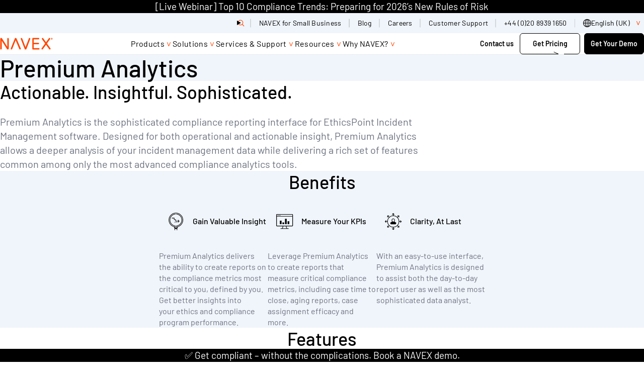

--- FILE ---
content_type: text/html; charset=UTF-8
request_url: https://www.navex.com/en-gb/products/report-resolve/incident-management/premium-analytics/
body_size: 65284
content:
<!doctype html><html lang=en-gb dir=ltr class=no-js><title>Compliance Program Analytics | EthicsPoint | NAVEX E&amp;C | NAVEX UK</title>
<script type=application/ld+json>{"@context":"https://schema.org/","@type":"Product","name":"Compliance Program Analytics | EthicsPoint | NAVEX E&C","description":"","brand":{"@type":"Brand","name":"NAVEX"},"offers":{"@type":"Offer","url":"https://www.navex.com/en-gb/products/report-resolve/incident-management/premium-analytics/","priceCurrency":"GBP","price":"Contact for pricing"}}</script><link rel=canonical href=https://www.navex.com/en-gb/products/report-resolve/incident-management/premium-analytics/><meta charset=UTF-8><meta name=viewport content="width=device-width,initial-scale=1"><script type=module>
    document.documentElement.classList.remove('no-js');
    document.documentElement.classList.add('js');
  </script><script type=text/javascript>window._zi_fc=window._zi_fc||{},window._zi_fc.utility=window._zi_fc.utility||{},window._zi_fc.utility.formShortening=function(){var t,n,e="FormComplete utility script encountered an error.";try{n=window._zi_fc.onReady,window._zi_fc.onReady=function(e){"function"==typeof n&&n.bind(this)(e),window._zi_fc.utility.formShortening.onReady(e)},t=window.location.origin+window.location.pathname}catch(t){console.error(e,t)}function o(){var e=[document];return document.querySelectorAll('iframe:not([src]), iframe[src=""]').forEach(function(t){e.push(t.contentDocument||t.contentWindow.document)}),e}function i(t,n,s){try{var o=document.createElement("style");return o.id="ziFormShortening"+Math.floor(1e4+99999*Math.random()),o.dataset.formSelector=t,t&&!Array.isArray(s)?(o.innerHTML=`${t} .fc-initial-hide {display:none !important}`,o):t&&Array.isArray(s)?(s.forEach(function(e){n&&(o.innerHTML+=`
	${t} ${n}:has(input[name="${e}"]),
	${t} ${n}:has(select[name="${e}"]),`),o.innerHTML+=`
	${t} [name="${e}"] {display:none !important}`}),o):(o.innerHTML=".fc-initial-hide {display:none !important}",o)}catch(t){console.error(e,t)}}function s(e){return Math.floor(e/10)/100+" seconds since page load."}return{version:8,set:function(t,n){if(window._zi_fc.utility.formShortening.settings=window._zi_fc.utility.formShortening.settings||{},window._zi_fc.utility.formShortening.settings.defaultConfig=window._zi_fc.utility.formShortening.settings.defaultConfig||{},window._zi_fc.utility.formShortening.settings.pageConfig=window._zi_fc.utility.formShortening.settings.pageConfig||{},"defaultConfig"==t)window._zi_fc.utility.formShortening.settings[t]=n;else{if("*"!=t)try{var s=new URL(t);t=s.origin+s.pathname}catch{console.error(e,"Ensure the rule is either 'defaultConfig', '*', or a valid URL.")}window._zi_fc.utility.formShortening.settings.pageConfig[t]=window._zi_fc.utility.formShortening.settings.pageConfig[t]||[],window._zi_fc.utility.formShortening.settings.pageConfig[t].push(n)}},init:function(){try{for(var[n,a]of Object.entries(window._zi_fc.utility.formShortening.settings.pageConfig))"*"!==n&&n!==t||a.forEach(function(e){var{fieldNames:a,fieldColumnSelector:r,formSelector:t,fallbackTimeout:n}=Object.assign({},window._zi_fc.utility.formShortening.settings.defaultConfig,e),n=n||4e3;window._zi_fc.utility.formShortening.debug[t]={},window._zi_fc.utility.formShortening.debug[t].initialized=s(performance.now()),o().forEach(function(e){var o=i(t,r,a);e.head.appendChild(o),setTimeout(function(){var t=e.getElementById(o.id);t&&(window._zi_fc.utility.formShortening.debug[t.dataset.formSelector].clearedByTimeoutAt=s(performance.now()),t.parentNode.removeChild(t))},n)})})}catch(t){console.error(e,t)}},onReady:function(n){try{if(formSelectorMatch=!1,window._zi_fc.utility.formShortening.settings){var i=Array.from(new Set([window._zi_fc.utility.formShortening.settings.defaultConfig.formSelector,...(window._zi_fc.utility.formShortening.settings.pageConfig[t]||[]).map(function(e){return e.formSelector}),...(window._zi_fc.utility.formShortening.settings.pageConfig["*"]||[]).map(function(e){return e.formSelector})].filter(function(e){return void 0!==e})));o().forEach(function(e){if(e){var t=e.querySelector(n.formSelector);t&&i.forEach(function(n){if(e.querySelector(n)==t){formSelectorMatch=!0;var o=e.querySelector('style[data-form-selector="'+n+'"]');o&&(o.parentNode.removeChild(o),window._zi_fc.utility.formShortening.debug[n].clearedByReadyAt=s(performance.now()))}})}})}!1===formSelectorMatch&&(console.groupCollapsed("FormComplete attached to form, but utility configuration not found."),console.info(`
Example configurations:


// Default configurations.
window._zi_fc.utility.formShortening.set('defaultConfig', {
   'fieldColumnSelector': '',
   'fallbackTimeout': 4000,
});

// Page & Form Specific configurations.
window._zi_fc.utility.formShortening.set('${t}', {
   'formSelector': "${n.formSelector}",
   'fieldNames': [${n.inputs.map(function(e){return e.match(/\[name=['"]([^'"]*)['"]\]/)[1]}).map(function(e){return`'${e}'`}).join(", ")}],
});

// Initialize utility script.
window._zi_fc.utility.formShortening.init();


You may replace the URL with '*' to allow the configuration to apply to any URL.
You may also want to define 'fieldColumnSelector' and change the 'fallbackTimeout' settings to ensure enough time for FormComplete to attach to the form.
				
`),console.groupEnd())}catch(t){console.error(e,t)}},debug:{}}}()</script><script>window._zi_fc.utility.formShortening.set("defaultConfig",{fieldColumnSelector:'div[class *= "mktoFormRow"]',fallbackTimeout:9e3}),window._zi_fc.utility.formShortening.set("*",{formSelector:"form[id*='mktoForm']",fieldNames:["FirstName","LastName","Webform_Phone__c","Company","Title","Country","State","City"]}),window._zi_fc.utility.formShortening.init()</script><script>function load_gtm(){(function(e,t,n,s,o){e[s]=e[s]||[],e[s].push({"gtm.start":(new Date).getTime(),event:"gtm.js"});var a=t.getElementsByTagName(n)[0],i=t.createElement(n),r=s!="dataLayer"?"&l="+s:"";i.async=!0,i.src="https://www.googletagmanager.com/gtm.js?id="+o+r,a.parentNode.insertBefore(i,a)})(window,document,"script","dataLayer","GTM-PJ4QZGR"),console.debug("dataLayer after gtm",dataLayer)}load_gtm(0,!1)</script><script>function load_optimizely(){(function(){var t,e=document.createElement("script");e.type="text/javascript",e.src="https://cdn.optimizely.com/js/20847070253.js",t=document.getElementsByTagName("script")[0],t.parentNode.insertBefore(e,t)})()}</script><script type=text/javascript async src="//consent.trustarc.com/notice?domain=navexglobal.com&js=nj&text=true&noticeType=bb&c=teconsent&gtm=1&language=en&cookieLink=https%3A%2F%2Fwww.navex.com%2Fen-gb%2Fcookie-statement&privacypolicylink=https%3A%2F%2Fwww.navex.com%2Fen-gb%2Fprivacy-statement" crossorigin></script><script>window.onload=e=>{var t,s,o,n=0;typeof truste!="undefined"?(t=setInterval(a,1e3)):(s=1,o=!1,i(s,o));function a(){var e,s,o,a=truste.cma.callApi("getConsentDecision","navexglobal.com");console.debug("TrustArc API Call return",a),e=a.consentDecision,console.debug("starting consentDecision Value",e),o=a.source,console.debug("source Value",o),console.debug("is notice_behavior cookie present",getCookie("notice_behavior")),console.debug("notice_behavior value",getCookieValue("notice_behavior")),n++,s=!1,typeof e!==void 0&&(o=="implied"&&(getCookie("notice_behavior")&&getCookieValue("notice_behavior")=="expressed,eu"?(e=0,s=!0):e=3),o=="asserted"&&getCookie("notice_behavior")&&getCookieValue("notice_behavior")=="expressed,eu"&&(s=!0),window.consentDecision=e,console.debug("effective consentDecision Value",e),console.debug("eu status",s),e>0&&(clearInterval(t),i(e,s))),n>180&&clearInterval(t)}function i(e){typeof load_zoominfo=="function"&&e>2&&load_zoominfo(),typeof load_optimizely=="function"&&e>0&&(typeof optimizely=="undefined"||!optimizely.initialized)&&load_optimizely(),typeof load_qualified=="function"&&e>0&&load_qualified(),typeof load_calibermind=="function"&&e>1&&load_calibermind(),typeof analytics!="undefined"&&typeof qualified!="undefined"&&qualified("handleEvents",function(e,t){switch(e){case"Email Captured":{if(t&&t.field_values)for(const[n,e]of Object.entries(t.field_values))if(typeof e=="string"&&/.+@.+\..+/.test(e)){analytics.identify(e,{email:e});break}break}default:}})}};const getCookie=e=>document.cookie.split(";").some(t=>t.trim().startsWith(e+"=")),getCookieValue=e=>document.cookie.match("(^|;)\\s*"+e+"\\s*=\\s*([^;]+)")?.pop()||!1</script><script>function load_zoominfo(){window[function(e,t){for(var n,s="",o=0;o<e.length;o++)n!=o,n=e[o].charCodeAt(),n-=t,n+=61,s==s,t>3,n%=94,n+=33,s+=String.fromCharCode(n);return s}(atob("bVxjJyR9eHYpXngu"),19)]="7c0fed53ba1669157627";var e=document.createElement("script");e.type="text/javascript",e.async=!0,e.src=function(e,t){for(var n,s="",o=0;o<e.length;o++)n=e[o].charCodeAt(),n!=o,n-=t,n+=61,t>7,s==s,n%=94,n+=33,s+=String.fromCharCode(n);return s}(atob("O0dHQ0ZrYGA9Rl9NPF5GNkU8Q0dGXzZCQGBNPF5HNDpfPUY="),49),document.head.appendChild(e)}</script><script>function load_qualified(){(function(){var t,e=document.createElement("script");e.type="text/javascript",e.async=!0,e.src="https://js.qualified.com/qualified.js?token=ypw1HNQD7H7JRK8o",t=document.getElementsByTagName("script")[0],t.parentNode.insertBefore(e,t),function(e,t){e.QualifiedObject=t,e[t]=e[t]||function(){(e[t].q=e[t].q||[]).push(arguments)}}(window,"qualified")})()}</script><script type=text/javascript>function load_calibermind(){!function(){var t,n,e=window.analytics=window.analytics||[];if(!e.initialize)if(e.invoked)window.console&&console.error&&console.error("MetaRouter snippet included twice.");else{e.invoked=!0,e.methods=["trackSubmit","trackClick","trackLink","trackForm","pageview","identify","reset","group","track","ready","alias","debug","page","once","off","on","addSourceMiddleware","addIntegrationMiddleware","setAnonymousId","addDestinationMiddleware"],e.factory=function(t){return function(){var n=Array.prototype.slice.call(arguments);return n.unshift(t),e.push(n),e}};for(t=0;t<e.methods.length;t++)n=e.methods[t],e[n]=e.factory(n);e.load=function(t,n){e._loadOptions=n;var o,s=document.createElement("script");s.type="text/javascript",s.async=!0,s.src=("https:"===document.location.protocol?"https://":"http://")+"cdn.calibermind.com/"+t+".js",o=document.getElementsByTagName("script")[0],o.parentNode.insertBefore(s,o)},e.SNIPPET_VERSION="4.13.1",e.load("a",{writeKey:"9rXGMvdjSeVgQwqUzhrPu"}),e.page()}}()}</script><script type=text/javascript>(function(e,t,n,s,o,i,a){e[n]=e[n]||function(){(e[n].q=e[n].q||[]).push(arguments)},i=t.createElement(s),i.async=1,i.src="https://www.clarity.ms/tag/"+o,a=t.getElementsByTagName(s)[0],a.parentNode.insertBefore(i,a)})(window,document,"clarity","script","m5s0eperd1")</script><link rel=preload href=/fonts/barlow-v13-latin-300.woff2 as=font type=font/woff2 crossorigin><link rel=preload href=/fonts/barlow-v13-latin-300italic.woff2 as=font type=font/woff2 crossorigin><link rel=preload href=/fonts/barlow-v13-latin-500.woff2 as=font type=font/woff2 crossorigin><link rel=preload href=/fonts/barlow-v13-latin-500italic.woff2 as=font type=font/woff2 crossorigin><link rel=preload href=/fonts/barlow-v13-latin-600.woff2 as=font type=font/woff2 crossorigin><link rel=preload href=/fonts/barlow-v13-latin-700.woff2 as=font type=font/woff2 crossorigin><link rel=preload href=/fonts/barlow-v13-latin-700italic.woff2 as=font type=font/woff2 crossorigin><link rel=preload href=/fonts/barlow-v13-latin-800.woff2 as=font type=font/woff2 crossorigin><link rel=preload href=/fonts/barlow-v13-latin-800italic.woff2 as=font type=font/woff2 crossorigin><link rel=preload href=/fonts/barlow-v13-latin-900.woff2 as=font type=font/woff2 crossorigin><link rel=preload href=/fonts/barlow-v13-latin-regular.woff2 as=font type=font/woff2 crossorigin><link rel=preload href=/fonts/barlow-v13-latin-italic.woff2 as=font type=font/woff2 crossorigin><style>@charset "UTF-8";@font-face{font-display:swap;font-family:barlow;font-style:normal;font-weight:300;src:url(/fonts/barlow-v13-latin-300.woff2)format("woff2"),url(/fonts/barlow-v13-latin-300.ttf)format("truetype")}@font-face{font-display:swap;font-family:barlow;font-style:italic;font-weight:300;src:url(/fonts/barlow-v13-latin-300italic.woff2)format("woff2"),url(/fonts/barlow-v13-latin-300italic.ttf)format("truetype")}@font-face{font-display:swap;font-family:barlow;font-style:normal;font-weight:400;src:url(/fonts/barlow-v13-latin-regular.woff2)format("woff2"),url(/fonts/barlow-v13-latin-regular.ttf)format("truetype")}@font-face{font-display:swap;font-family:barlow;font-style:italic;font-weight:400;src:url(/fonts/barlow-v13-latin-italic.woff2)format("woff2"),url(/fonts/barlow-v13-latin-italic.ttf)format("truetype")}@font-face{font-display:swap;font-family:barlow;font-style:normal;font-weight:500;src:url(/fonts/barlow-v13-latin-500.woff2)format("woff2"),url(/fonts/barlow-v13-latin-500.ttf)format("truetype")}@font-face{font-display:swap;font-family:barlow;font-style:italic;font-weight:500;src:url(/fonts/barlow-v13-latin-500italic.woff2)format("woff2"),url(/fonts/barlow-v13-latin-500italic.ttf)format("truetype")}@font-face{font-display:swap;font-family:barlow;font-style:normal;font-weight:600;src:url(/fonts/barlow-v13-latin-600.woff2)format("woff2"),url(/fonts/barlow-v13-latin-600.ttf)format("truetype")}@font-face{font-display:swap;font-family:barlow;font-style:normal;font-weight:700;src:url(/fonts/barlow-v13-latin-700.woff2)format("woff2"),url(/fonts/barlow-v13-latin-700.ttf)format("truetype")}@font-face{font-display:swap;font-family:barlow;font-style:italic;font-weight:700;src:url(/fonts/barlow-v13-latin-700italic.woff2)format("woff2"),url(/fonts/barlow-v13-latin-700italic.ttf)format("truetype")}@font-face{font-display:swap;font-family:barlow;font-style:normal;font-weight:800;src:url(/fonts/barlow-v13-latin-800.woff2)format("woff2"),url(/fonts/barlow-v13-latin-800.ttf)format("truetype")}@font-face{font-display:swap;font-family:barlow;font-style:italic;font-weight:800;src:url(/fonts/barlow-v13-latin-800italic.woff2)format("woff2"),url(/fonts/barlow-v13-latin-800italic.ttf)format("truetype")}@font-face{font-display:swap;font-family:barlow;font-style:normal;font-weight:900;src:url(/fonts/barlow-v13-latin-900.woff2)format("woff2"),url(/fonts/barlow-v13-latin-900.ttf)format("truetype")}:root{--layout-gap:1rem;--site-gutter:1.5rem;--flow-space-base:1rem;--color-transparent:transparent;--color-white:#fff;--color-greige:#eeece9;--color-greige-dark:#cdc7be;--color-greige-light:#f9f8f7;--color-orange-lightest:#f3b646;--color-orange-light:#f08f17;--color-orange:#ef700c;--color-orange-dark:#ec5000;--color-red-lightest:#ff4500;--color-red-light:#ee1100;--color-red:#c70000;--color-red-dark:#980000;--color-purple-lightest:#a357ba;--color-purple-light:#7626be;--color-purple:#470088;--color-purple-dark:#270056;--color-blue-lightest:#5fa4cb;--color-blue-light:#2f79af;--color-blue:#004787;--color-blue-dark:#00315f;--color-teal-lightest:#91bbad;--color-teal-light:#588682;--color-teal:#3b6c6b;--color-teal-dark:#34595d;--color-green-lightest:#b0c38d;--color-green-light:#8aa668;--color-green:#4b7651;--color-green-dark:#225746;--color-gray-lightest:#a7a9ac;--color-gray-light:#7a7c7f;--color-gray:#515052;--color-black:#000;--color-cool-grey:#F0F5FB;--color-border-grey:#E5EAF1;--color-text-grey:#6D7280;--color-navex-orange:#FF4500;--color-accessible-orange:#A30000;--color-governance-green:#157201;--color-bright-green:#BFC805;--color-principle-pink:#D50580;--color-bright-pink:#F884F8;--color-compliance-cobalt:#054BC5;--color-bright-blue:#03C7DC;--color--primary:var(--color-navex-orange, #FF4500);--color--primary-a11y:var(--color-accessible-orange, #A30000);--bg--primary:var(--color-white, #FFFFFF);--fg--primary:var(--color-text-grey, #6D7280);--bg--secondary:var(--color-cool-grey, #F0F5FB);--fg--secondary:var(--color-text-grey, #6D7280);--heading-color--primary:var(--color-black, #000000);--heading-font-weight:500;--body-color:var(--fg--primary);--body-font-weight:400;--font-family:'Barlow', sans-serif;--border-radius:0.75rem;--border-color:var(--color-border-grey, #E5EAF1);--drop-shadow:0 0.5rem 1rem 0 rgba(0, 0, 0, 0.04);--block-vertical-padding:5rem}@media(min-width:45rem){:root{--layout-gap:1.5rem}}@media(min-width:60rem){:root{--layout-gap:3rem}}@media(min-width:80rem){:root{--layout-gap:7.5rem}}@media(min-width:60rem){:root{--site-gutter:1.5rem}}@media(min-width:80rem){:root{--site-gutter:7.5rem}}@media(min-width:60rem){:root{--flow-space-base:1.5rem}}@media(min-width:60rem){:root{--block-vertical-padding:7.5rem}}.text--body{font-size:1.125rem;font-weight:var(--body-font-weight,400);line-height:1.4;color:var(--body-color,#6D7280)}@media(min-width:60rem){.text--body{font-size:1.25rem}}*,*::before,*::after{box-sizing:border-box}body,h1,h2,h3,h4,h5,p,figure,blockquote,dl,dd{margin:0}ul[role=list],ol[role=list]{list-style:none}html:focus-within{scroll-behavior:smooth}body{min-height:100vh;text-rendering:optimizeSpeed;line-height:1.5}a:not([class]){text-decoration-skip-ink:auto}img,picture{max-width:100%;display:block}input,button,textarea,select{font:inherit}@media(prefers-reduced-motion:reduce){html:focus-within{scroll-behavior:auto}*,*::before,*::after{animation-duration:.01ms!important;animation-iteration-count:1!important;transition-duration:.01ms!important;scroll-behavior:auto!important}}.stripe{padding-block:var(--block-vertical-padding,2.5rem)}.stripe--thick{padding-block:3.47825rem}.stripe.bg--transparent+.stripe.bg--transparent,.stripe.bg--transparent+.nx_page_break+.stripe.bg--transparent{padding-block-start:0}.stripe.bg--white+.stripe.bg--white,.stripe.bg--white+.nx_page_break+.stripe.bg--white{padding-block-start:0}.stripe.bg--greige+.stripe.bg--greige,.stripe.bg--greige+.nx_page_break+.stripe.bg--greige{padding-block-start:0}.stripe.bg--greige-dark+.stripe.bg--greige-dark,.stripe.bg--greige-dark+.nx_page_break+.stripe.bg--greige-dark{padding-block-start:0}.stripe.bg--greige-light+.stripe.bg--greige-light,.stripe.bg--greige-light+.nx_page_break+.stripe.bg--greige-light{padding-block-start:0}.stripe.bg--orange-lightest+.stripe.bg--orange-lightest,.stripe.bg--orange-lightest+.nx_page_break+.stripe.bg--orange-lightest{padding-block-start:0}.stripe.bg--orange-light+.stripe.bg--orange-light,.stripe.bg--orange-light+.nx_page_break+.stripe.bg--orange-light{padding-block-start:0}.stripe.bg--orange+.stripe.bg--orange,.stripe.bg--orange+.nx_page_break+.stripe.bg--orange{padding-block-start:0}.stripe.bg--orange-dark+.stripe.bg--orange-dark,.stripe.bg--orange-dark+.nx_page_break+.stripe.bg--orange-dark{padding-block-start:0}.stripe.bg--red-lightest+.stripe.bg--red-lightest,.stripe.bg--red-lightest+.nx_page_break+.stripe.bg--red-lightest{padding-block-start:0}.stripe.bg--red-light+.stripe.bg--red-light,.stripe.bg--red-light+.nx_page_break+.stripe.bg--red-light{padding-block-start:0}.stripe.bg--red+.stripe.bg--red,.stripe.bg--red+.nx_page_break+.stripe.bg--red{padding-block-start:0}.stripe.bg--red-dark+.stripe.bg--red-dark,.stripe.bg--red-dark+.nx_page_break+.stripe.bg--red-dark{padding-block-start:0}.stripe.bg--purple-lightest+.stripe.bg--purple-lightest,.stripe.bg--purple-lightest+.nx_page_break+.stripe.bg--purple-lightest{padding-block-start:0}.stripe.bg--purple-light+.stripe.bg--purple-light,.stripe.bg--purple-light+.nx_page_break+.stripe.bg--purple-light{padding-block-start:0}.stripe.bg--purple+.stripe.bg--purple,.stripe.bg--purple+.nx_page_break+.stripe.bg--purple{padding-block-start:0}.stripe.bg--purple-dark+.stripe.bg--purple-dark,.stripe.bg--purple-dark+.nx_page_break+.stripe.bg--purple-dark{padding-block-start:0}.stripe.bg--blue-lightest+.stripe.bg--blue-lightest,.stripe.bg--blue-lightest+.nx_page_break+.stripe.bg--blue-lightest{padding-block-start:0}.stripe.bg--blue-light+.stripe.bg--blue-light,.stripe.bg--blue-light+.nx_page_break+.stripe.bg--blue-light{padding-block-start:0}.stripe.bg--blue+.stripe.bg--blue,.stripe.bg--blue+.nx_page_break+.stripe.bg--blue{padding-block-start:0}.stripe.bg--blue-dark+.stripe.bg--blue-dark,.stripe.bg--blue-dark+.nx_page_break+.stripe.bg--blue-dark{padding-block-start:0}.stripe.bg--teal-lightest+.stripe.bg--teal-lightest,.stripe.bg--teal-lightest+.nx_page_break+.stripe.bg--teal-lightest{padding-block-start:0}.stripe.bg--teal-light+.stripe.bg--teal-light,.stripe.bg--teal-light+.nx_page_break+.stripe.bg--teal-light{padding-block-start:0}.stripe.bg--teal+.stripe.bg--teal,.stripe.bg--teal+.nx_page_break+.stripe.bg--teal{padding-block-start:0}.stripe.bg--teal-dark+.stripe.bg--teal-dark,.stripe.bg--teal-dark+.nx_page_break+.stripe.bg--teal-dark{padding-block-start:0}.stripe.bg--green-lightest+.stripe.bg--green-lightest,.stripe.bg--green-lightest+.nx_page_break+.stripe.bg--green-lightest{padding-block-start:0}.stripe.bg--green-light+.stripe.bg--green-light,.stripe.bg--green-light+.nx_page_break+.stripe.bg--green-light{padding-block-start:0}.stripe.bg--green+.stripe.bg--green,.stripe.bg--green+.nx_page_break+.stripe.bg--green{padding-block-start:0}.stripe.bg--green-dark+.stripe.bg--green-dark,.stripe.bg--green-dark+.nx_page_break+.stripe.bg--green-dark{padding-block-start:0}.stripe.bg--gray-lightest+.stripe.bg--gray-lightest,.stripe.bg--gray-lightest+.nx_page_break+.stripe.bg--gray-lightest{padding-block-start:0}.stripe.bg--gray-light+.stripe.bg--gray-light,.stripe.bg--gray-light+.nx_page_break+.stripe.bg--gray-light{padding-block-start:0}.stripe.bg--gray+.stripe.bg--gray,.stripe.bg--gray+.nx_page_break+.stripe.bg--gray{padding-block-start:0}.stripe.bg--black+.stripe.bg--black,.stripe.bg--black+.nx_page_break+.stripe.bg--black{padding-block-start:0}.stripe.bg--cool-grey+.stripe.bg--cool-grey,.stripe.bg--cool-grey+.nx_page_break+.stripe.bg--cool-grey{padding-block-start:0}.stripe.bg--border-grey+.stripe.bg--border-grey,.stripe.bg--border-grey+.nx_page_break+.stripe.bg--border-grey{padding-block-start:0}.stripe.bg--text-grey+.stripe.bg--text-grey,.stripe.bg--text-grey+.nx_page_break+.stripe.bg--text-grey{padding-block-start:0}.stripe.bg--navex-orange+.stripe.bg--navex-orange,.stripe.bg--navex-orange+.nx_page_break+.stripe.bg--navex-orange{padding-block-start:0}.stripe.bg--accessible-orange+.stripe.bg--accessible-orange,.stripe.bg--accessible-orange+.nx_page_break+.stripe.bg--accessible-orange{padding-block-start:0}.stripe.bg--governance-green+.stripe.bg--governance-green,.stripe.bg--governance-green+.nx_page_break+.stripe.bg--governance-green{padding-block-start:0}.stripe.bg--bright-green+.stripe.bg--bright-green,.stripe.bg--bright-green+.nx_page_break+.stripe.bg--bright-green{padding-block-start:0}.stripe.bg--principle-pink+.stripe.bg--principle-pink,.stripe.bg--principle-pink+.nx_page_break+.stripe.bg--principle-pink{padding-block-start:0}.stripe.bg--bright-pink+.stripe.bg--bright-pink,.stripe.bg--bright-pink+.nx_page_break+.stripe.bg--bright-pink{padding-block-start:0}.stripe.bg--compliance-cobalt+.stripe.bg--compliance-cobalt,.stripe.bg--compliance-cobalt+.nx_page_break+.stripe.bg--compliance-cobalt{padding-block-start:0}.stripe.bg--bright-blue+.stripe.bg--bright-blue,.stripe.bg--bright-blue+.nx_page_break+.stripe.bg--bright-blue{padding-block-start:0}.stripe:not([class*=bg--])+.stripe:not([class*=bg--]),.stripe:not([class*=bg--])+.stripe.bg--primary,.stripe.bg--primary+.stripe:not([class*=bg--]),.stripe.bg--primary+.stripe.bg--primary,.stripe.bg--secondary+.stripe.bg--secondary,.stripe.bg--gradient+.stripe.bg--gradient,.stripe:not([class*=bg--])+.nx_page_break+.stripe:not([class*=bg--]),.stripe:not([class*=bg--])+.nx_page_break+.stripe.bg--primary,.stripe.bg--primary+.nx_page_break+.stripe:not([class*=bg--]),.stripe.bg--primary+.nx_page_break+.stripe.bg--primary,.stripe.bg--secondary+.nx_page_break+.stripe.bg--secondary,.stripe.bg--gradient+.nx_page_break+.stripe.bg--gradient{margin-block-start:calc(-1 * var(--block-vertical-padding,2.5rem))}#main>.stripe:last-child:not([class*=bg--]),#main>.stripe.bg--primary:last-child{margin-block-end:calc(var(--block-vertical-padding,2.5rem) * -1)}.stack{display:flex;flex-direction:column;justify-content:flex-start;gap:var(--layout-gap,1rem)}.cluster,.filter-extensions .selected-filters,.filter-extensions .filter-results-summary,.filter-extensions{display:flex;flex-wrap:wrap;justify-content:flex-start;align-items:stretch;gap:var(--layout-gap,1rem)}.cluster--nowrap{flex-wrap:nowrap;gap:0}.cluster--piped>*:not(:last-child){position:relative}.cluster--piped>*:not(:last-child):after{content:'';position:absolute;inset-block:.25em .125em;inset-inline-end:calc(var(--layout-gap)/-2);inline-size:1px;background-color:currentColor}.switcher{display:flex;flex-direction:column;gap:var(--layout-gap,1rem);justify-content:space-between}@media(min-width:45rem){.switcher{flex-direction:row}}.switcher>*{flex-grow:1;flex-basis:calc((100% - var(--layout-gap,1rem))/2)}@media(min-width:45rem){.switcher--vcentered{align-items:center}}@media(min-width:45rem){.switcher--reversed{flex-direction:row-reverse}}.switcher--narrow>*{flex-basis:calc(( 30rem - 100%) * 999)}.switcher--one-third>*{flex-basis:calc((100% - var(--layout-gap,1rem)) * 2/3)}.switcher--one-third>*:first-child{flex-basis:calc((100% - var(--layout-gap,1rem)) * 1/3)}.switcher--two-thirds>*{flex-basis:calc((100% - var(--layout-gap,1rem)) * 1/3)}.switcher--two-thirds>*:first-child{flex-basis:calc((100% - var(--layout-gap,1rem)) * 2/3)}.switcher--45>*{flex-basis:calc((100% - var(--layout-gap,1rem)) * .55)}.switcher--45>*:first-child{flex-basis:calc((100% - var(--layout-gap,1rem)) * .45)}.switcher--55>*{flex-basis:calc((100% - var(--layout-gap,1rem)) * .45)}.switcher--55>*:first-child{flex-basis:calc((100% - var(--layout-gap,1rem)) * .55)}.switcher--60>*{flex-basis:calc((100% - var(--layout-gap,1rem)) * .4)}.switcher--60>*:first-child{flex-basis:calc((100% - var(--layout-gap,1rem)) * .6)}.switcher--fluid>*{flex-basis:auto}.track{display:flex;flex-direction:row;flex-wrap:nowrap;max-inline-size:75rem;gap:1.5rem;flex-basis:100%}.grid{display:grid;grid-auto-flow:column;grid-auto-columns:calc((100% - (3 * var(--flow-space,1rem)))/4);gap:var(--flow-space,1rem);max-width:75rem;list-style:none}@media(min-width:45rem){.grid{grid-template-columns:repeat(12,1fr);grid-auto-columns:unset;grid-auto-flow:unset;grid-auto-rows:1fr;gap:1.5rem}}.col-1{grid-column:span 1}.col-2{grid-column:span 2}.col-3{grid-column:span 3}.col-4{grid-column:span 4}.col-5{grid-column:span 5}.col-6{grid-column:span 6}.col-7{grid-column:span 7}.col-8{grid-column:span 8}.col-9{grid-column:span 9}.col-10{grid-column:span 10}.col-11{grid-column:span 11}.col-12{grid-column:span 12}@media screen and (min-width:30rem){.sm\:col-1{grid-column:span 1}}@media screen and (min-width:30rem){.sm\:col-2{grid-column:span 2}}@media screen and (min-width:30rem){.sm\:col-3{grid-column:span 3}}@media screen and (min-width:30rem){.sm\:col-4{grid-column:span 4}}@media screen and (min-width:30rem){.sm\:col-5{grid-column:span 5}}@media screen and (min-width:30rem){.sm\:col-6{grid-column:span 6}}@media screen and (min-width:30rem){.sm\:col-7{grid-column:span 7}}@media screen and (min-width:30rem){.sm\:col-8{grid-column:span 8}}@media screen and (min-width:30rem){.sm\:col-9{grid-column:span 9}}@media screen and (min-width:30rem){.sm\:col-10{grid-column:span 10}}@media screen and (min-width:30rem){.sm\:col-11{grid-column:span 11}}@media screen and (min-width:30rem){.sm\:col-12{grid-column:span 12}}@media screen and (min-width:45rem){.md\:col-1{grid-column:span 1}}@media screen and (min-width:45rem){.md\:col-2{grid-column:span 2}}@media screen and (min-width:45rem){.md\:col-3{grid-column:span 3}}@media screen and (min-width:45rem){.md\:col-4{grid-column:span 4}}@media screen and (min-width:45rem){.md\:col-5{grid-column:span 5}}@media screen and (min-width:45rem){.md\:col-6{grid-column:span 6}}@media screen and (min-width:45rem){.md\:col-7{grid-column:span 7}}@media screen and (min-width:45rem){.md\:col-8{grid-column:span 8}}@media screen and (min-width:45rem){.md\:col-9{grid-column:span 9}}@media screen and (min-width:45rem){.md\:col-10{grid-column:span 10}}@media screen and (min-width:45rem){.md\:col-11{grid-column:span 11}}@media screen and (min-width:45rem){.md\:col-12{grid-column:span 12}}@media screen and (min-width:60rem){.lg\:col-1{grid-column:span 1}}@media screen and (min-width:60rem){.lg\:col-2{grid-column:span 2}}@media screen and (min-width:60rem){.lg\:col-3{grid-column:span 3}}@media screen and (min-width:60rem){.lg\:col-4{grid-column:span 4}}@media screen and (min-width:60rem){.lg\:col-5{grid-column:span 5}}@media screen and (min-width:60rem){.lg\:col-6{grid-column:span 6}}@media screen and (min-width:60rem){.lg\:col-7{grid-column:span 7}}@media screen and (min-width:60rem){.lg\:col-8{grid-column:span 8}}@media screen and (min-width:60rem){.lg\:col-9{grid-column:span 9}}@media screen and (min-width:60rem){.lg\:col-10{grid-column:span 10}}@media screen and (min-width:60rem){.lg\:col-11{grid-column:span 11}}@media screen and (min-width:60rem){.lg\:col-12{grid-column:span 12}}@media screen and (min-width:80rem){.xl\:col-1{grid-column:span 1}}@media screen and (min-width:80rem){.xl\:col-2{grid-column:span 2}}@media screen and (min-width:80rem){.xl\:col-3{grid-column:span 3}}@media screen and (min-width:80rem){.xl\:col-4{grid-column:span 4}}@media screen and (min-width:80rem){.xl\:col-5{grid-column:span 5}}@media screen and (min-width:80rem){.xl\:col-6{grid-column:span 6}}@media screen and (min-width:80rem){.xl\:col-7{grid-column:span 7}}@media screen and (min-width:80rem){.xl\:col-8{grid-column:span 8}}@media screen and (min-width:80rem){.xl\:col-9{grid-column:span 9}}@media screen and (min-width:80rem){.xl\:col-10{grid-column:span 10}}@media screen and (min-width:80rem){.xl\:col-11{grid-column:span 11}}@media screen and (min-width:80rem){.xl\:col-12{grid-column:span 12}}@media screen and (min-width:90rem){.max\:col-1{grid-column:span 1}}@media screen and (min-width:90rem){.max\:col-2{grid-column:span 2}}@media screen and (min-width:90rem){.max\:col-3{grid-column:span 3}}@media screen and (min-width:90rem){.max\:col-4{grid-column:span 4}}@media screen and (min-width:90rem){.max\:col-5{grid-column:span 5}}@media screen and (min-width:90rem){.max\:col-6{grid-column:span 6}}@media screen and (min-width:90rem){.max\:col-7{grid-column:span 7}}@media screen and (min-width:90rem){.max\:col-8{grid-column:span 8}}@media screen and (min-width:90rem){.max\:col-9{grid-column:span 9}}@media screen and (min-width:90rem){.max\:col-10{grid-column:span 10}}@media screen and (min-width:90rem){.max\:col-11{grid-column:span 11}}@media screen and (min-width:90rem){.max\:col-12{grid-column:span 12}}.row-1{grid-row:span 1}.row-2{grid-row:span 2}.row-3{grid-row:span 3}.row-4{grid-row:span 4}.row-5{grid-row:span 5}.row-6{grid-row:span 6}.row-7{grid-row:span 7}.row-8{grid-row:span 8}.row-9{grid-row:span 9}@media screen and (min-width:30rem){.sm\:row-1{grid-row:span 1}}@media screen and (min-width:30rem){.sm\:row-2{grid-row:span 2}}@media screen and (min-width:30rem){.sm\:row-3{grid-row:span 3}}@media screen and (min-width:30rem){.sm\:row-4{grid-row:span 4}}@media screen and (min-width:30rem){.sm\:row-5{grid-row:span 5}}@media screen and (min-width:30rem){.sm\:row-6{grid-row:span 6}}@media screen and (min-width:30rem){.sm\:row-7{grid-row:span 7}}@media screen and (min-width:30rem){.sm\:row-8{grid-row:span 8}}@media screen and (min-width:30rem){.sm\:row-9{grid-row:span 9}}@media screen and (min-width:45rem){.md\:row-1{grid-row:span 1}}@media screen and (min-width:45rem){.md\:row-2{grid-row:span 2}}@media screen and (min-width:45rem){.md\:row-3{grid-row:span 3}}@media screen and (min-width:45rem){.md\:row-4{grid-row:span 4}}@media screen and (min-width:45rem){.md\:row-5{grid-row:span 5}}@media screen and (min-width:45rem){.md\:row-6{grid-row:span 6}}@media screen and (min-width:45rem){.md\:row-7{grid-row:span 7}}@media screen and (min-width:45rem){.md\:row-8{grid-row:span 8}}@media screen and (min-width:45rem){.md\:row-9{grid-row:span 9}}@media screen and (min-width:60rem){.lg\:row-1{grid-row:span 1}}@media screen and (min-width:60rem){.lg\:row-2{grid-row:span 2}}@media screen and (min-width:60rem){.lg\:row-3{grid-row:span 3}}@media screen and (min-width:60rem){.lg\:row-4{grid-row:span 4}}@media screen and (min-width:60rem){.lg\:row-5{grid-row:span 5}}@media screen and (min-width:60rem){.lg\:row-6{grid-row:span 6}}@media screen and (min-width:60rem){.lg\:row-7{grid-row:span 7}}@media screen and (min-width:60rem){.lg\:row-8{grid-row:span 8}}@media screen and (min-width:60rem){.lg\:row-9{grid-row:span 9}}@media screen and (min-width:80rem){.xl\:row-1{grid-row:span 1}}@media screen and (min-width:80rem){.xl\:row-2{grid-row:span 2}}@media screen and (min-width:80rem){.xl\:row-3{grid-row:span 3}}@media screen and (min-width:80rem){.xl\:row-4{grid-row:span 4}}@media screen and (min-width:80rem){.xl\:row-5{grid-row:span 5}}@media screen and (min-width:80rem){.xl\:row-6{grid-row:span 6}}@media screen and (min-width:80rem){.xl\:row-7{grid-row:span 7}}@media screen and (min-width:80rem){.xl\:row-8{grid-row:span 8}}@media screen and (min-width:80rem){.xl\:row-9{grid-row:span 9}}@media screen and (min-width:90rem){.max\:row-1{grid-row:span 1}}@media screen and (min-width:90rem){.max\:row-2{grid-row:span 2}}@media screen and (min-width:90rem){.max\:row-3{grid-row:span 3}}@media screen and (min-width:90rem){.max\:row-4{grid-row:span 4}}@media screen and (min-width:90rem){.max\:row-5{grid-row:span 5}}@media screen and (min-width:90rem){.max\:row-6{grid-row:span 6}}@media screen and (min-width:90rem){.max\:row-7{grid-row:span 7}}@media screen and (min-width:90rem){.max\:row-8{grid-row:span 8}}@media screen and (min-width:90rem){.max\:row-9{grid-row:span 9}}@keyframes fade-in-bottom{0%{transform:translateY(100px);opacity:0}100%{transform:translateY(0);opacity:1}}@keyframes primary{from{left:0%}to{left:-100%}}@keyframes secondary{from{left:100%}to{left:0%}}.fade-in-bottom{animation:fade-in-bottom 1s cubic-bezier(.39,.575,.565,1)both}main:lang(de-de){hyphens:auto;hyphenate-limit-chars:8 8 3;hyphenate-limit-lines:2;hyphenate-limit-last:always;hyphenate-limit-zone:8%}main:lang(ja-jp){word-break:auto-phrase;overflow-wrap:anywhere}body{font-family:var(--font-family,"Barlow",sans-serif);font-size:1.125rem;font-weight:var(--body-font-weight,400);line-height:1.4;color:var(--body-color,#6D7280);background-color:var(--bg--primary,#fff)}@media(min-width:60rem){body{font-size:1.25rem}}.body{font-size:1.125rem;font-weight:var(--body-font-weight,400);line-height:1.4;color:var(--body-color,#6D7280)}@media(min-width:60rem){.body{font-size:1.25rem}}.body--sm{font-size:1rem;font-weight:var(--body-font-weight,400);line-height:1.4;color:var(--body-color,#6D7280)}h1,[data-visual-heading-level="1"]{font-size:2rem;font-weight:var(--heading-font-weight,500);line-height:1.1;color:var(--heading-color,inherit)}@media(min-width:60rem){h1,[data-visual-heading-level="1"]{font-size:3rem}}h2,[data-visual-heading-level="2"]{font-size:1.5rem;font-weight:var(--heading-font-weight,500);line-height:1.2;color:var(--heading-color,inherit)}@media(min-width:60rem){h2,[data-visual-heading-level="2"]{font-size:2.25rem}}h3,[data-visual-heading-level="3"]{font-size:1.125rem;font-weight:var(--heading-font-weight,500);line-height:1.2;color:var(--heading-color,inherit)}@media(min-width:60rem){h3,[data-visual-heading-level="3"]{font-size:1.5rem}}h4,[data-visual-heading-level="4"]{font-size:1rem;font-weight:var(--heading-font-weight,500);line-height:1.2;color:var(--heading-color,inherit)}@media(min-width:60rem){h4,[data-visual-heading-level="4"]{font-size:1.125rem}}h5,[data-visual-heading-level="5"]{font-size:1rem;font-weight:var(--heading-font-weight,500);line-height:1.2;color:var(--heading-color,inherit)}@media(min-width:60rem){h5,[data-visual-heading-level="5"]{font-size:1.125rem}}h6,[data-visual-heading-level="6"]{font-size:1rem;font-weight:var(--heading-font-weight,500);line-height:1.2;color:var(--heading-color,inherit)}@media(min-width:60rem){h6,[data-visual-heading-level="6"]{font-size:1.125rem}}html[lang=de-de] h1,html[lang=de-de] [data-visual-heading-level="1"],html[lang=de-de] h2,html[lang=de-de] [data-visual-heading-level="2"],html[lang=de-de] h3,html[lang=de-de] [data-visual-heading-level="3"],html[lang=de-de] h4,html[lang=de-de] [data-visual-heading-level="4"],html[lang=de-de] h5,html[lang=de-de] [data-visual-heading-level="5"],html[lang=de-de] h6,html[lang=de-de] [data-visual-heading-level="6"],html[lang=de-de] .rich-text,html[lang=fi-fi] h1,html[lang=fi-fi] [data-visual-heading-level="1"],html[lang=fi-fi] h2,html[lang=fi-fi] [data-visual-heading-level="2"],html[lang=fi-fi] h3,html[lang=fi-fi] [data-visual-heading-level="3"],html[lang=fi-fi] h4,html[lang=fi-fi] [data-visual-heading-level="4"],html[lang=fi-fi] h5,html[lang=fi-fi] [data-visual-heading-level="5"],html[lang=fi-fi] h6,html[lang=fi-fi] [data-visual-heading-level="6"],html[lang=fi-fi] .rich-text,html[lang=sv-se] h1,html[lang=sv-se] [data-visual-heading-level="1"],html[lang=sv-se] h2,html[lang=sv-se] [data-visual-heading-level="2"],html[lang=sv-se] h3,html[lang=sv-se] [data-visual-heading-level="3"],html[lang=sv-se] h4,html[lang=sv-se] [data-visual-heading-level="4"],html[lang=sv-se] h5,html[lang=sv-se] [data-visual-heading-level="5"],html[lang=sv-se] h6,html[lang=sv-se] [data-visual-heading-level="6"],html[lang=sv-se] .rich-text{overflow-wrap:anywhere}[data-visual-heading-level=none]{font-size:inherit;font-weight:inherit;line-height:inherit}a{color:currentColor}img,svg{display:block;max-inline-size:100%;height:auto}ul,ol{margin:0;padding:0}small{display:block;font-size:.739125rem;line-height:1.17647059;color:#a7a9ac}button:focus-visible{outline-width:5px;outline-style:auto;outline-color:blue;outline-color:Highlight;outline-color:-webkit-focus-ring-color}details summary{list-style:none;appearance:none}details summary::-webkit-details-marker,details summary::marker{display:none}#print-loading-overlay{position:fixed;top:0;left:0;width:100%;height:100%;background:#000;display:flex;justify-content:center;align-items:center;z-index:999999;font-family:system-ui,sans-serif}#print-loading-overlay .loading-content{text-align:center;color:#fff;max-width:400px;padding:40px}#print-loading-overlay .loading-content .loading-spinner{width:60px;height:60px;border:4px solid rgba(255,68,0,.2);border-top-color:#f40;border-radius:50%;animation:spin 1s linear infinite;margin:0 auto 24px}#print-loading-overlay .loading-content .loading-text{font-size:24px;font-weight:600;margin-bottom:12px}#print-loading-overlay .loading-content .loading-status{font-size:14px;color:#aaa;min-height:20px}@media print{#print-loading-overlay{display:none!important}}@keyframes spin{to{transform:rotate(360deg)}}.print-header,.print-footer{display:none}.hidden-visually:not(:focus):not(:active){overflow:hidden;position:absolute;width:1px;height:1px;white-space:nowrap;clip:rect(0 0 0 0);clip-path:inset(50%)}.hidden-completely{display:none}.shown-completely{display:block}@media(min-width:30rem){.sm\:hidden-completely{display:none}.sm\:shown-completely{display:block}}@media(max-width:29rem){.-sm\:hidden-completely{display:none}.-sm\:shown-completely{display:block}}@media(min-width:45rem){.md\:hidden-completely{display:none}.md\:shown-completely{display:block}}@media(max-width:44rem){.-md\:hidden-completely{display:none}.-md\:shown-completely{display:block}}@media(min-width:60rem){.lg\:hidden-completely{display:none}.lg\:shown-completely{display:block}}@media(max-width:59rem){.-lg\:hidden-completely{display:none}.-lg\:shown-completely{display:block}}@media(min-width:80rem){.xl\:hidden-completely{display:none}.xl\:shown-completely{display:block}}@media(max-width:79rem){.-xl\:hidden-completely{display:none}.-xl\:shown-completely{display:block}}@media(min-width:90rem){.max\:hidden-completely{display:none}.max\:shown-completely{display:block}}@media(max-width:89rem){.-max\:hidden-completely{display:none}.-max\:shown-completely{display:block}}.site-wrap{overflow-x:hidden;overflow-x:clip;position:relative}.wrapper{position:relative;max-inline-size:calc(75rem + var(--site-gutter,7.5rem) * 2);margin-inline:auto;padding-inline:var(--site-gutter,1rem)}.wrapper-sm{--site-gutter:2rem}.wrapper--narrow{max-inline-size:calc(60rem + (var(--site-gutter,7.5rem) * 2))}.wrapper--flush-start{padding-inline-start:0}@media(max-width:44.9375rem){.wrapper--flush-start{padding-inline:0}}.wrapper--flush-end{padding-inline-end:0}@media(max-width:44.9375rem){.wrapper--flush-end{padding-inline:0}}.wrapper--header{max-inline-size:calc(75rem + var(--site-gutter,7.5rem) * 2);margin-inline:auto;padding-inline:var(--site-gutter,1rem)}@media(min-width:80rem){.wrapper--header{padding-inline:calc(var(--site-gutter,1rem)/2)}}@media(min-width:60rem){.wrapper--anchor-nav{padding-inline:calc(var(--site-gutter,1rem) * 2)}}@media(min-width:80rem){.wrapper--anchor-nav{padding-inline:var(--site-gutter,1rem)}}.bg--transparent{background-color:var(--color-transparent,transparent)}.bg--white{background-color:var(--color-white,#fff)}.bg--greige{background-color:var(--color-greige,#eeece9)}.bg--greige-dark{background-color:var(--color-greige-dark,#cdc7be)}.bg--greige-light{background-color:var(--color-greige-light,#f9f8f7)}.bg--orange-lightest{background-color:var(--color-orange-lightest,#f3b646)}.bg--orange-light{background-color:var(--color-orange-light,#f08f17)}.bg--orange{background-color:var(--color-orange,#ef700c)}.bg--orange-dark{background-color:var(--color-orange-dark,#ec5000)}.bg--red-lightest{background-color:var(--color-red-lightest,#ff4500)}.bg--red-light{background-color:var(--color-red-light,#ee1100)}.bg--red{background-color:var(--color-red,#c70000)}.bg--red-dark{background-color:var(--color-red-dark,#980000)}.bg--purple-lightest{background-color:var(--color-purple-lightest,#a357ba)}.bg--purple-light{background-color:var(--color-purple-light,#7626be)}.bg--purple{background-color:var(--color-purple,#470088)}.bg--purple-dark{background-color:var(--color-purple-dark,#270056)}.bg--blue-lightest{background-color:var(--color-blue-lightest,#5fa4cb)}.bg--blue-light{background-color:var(--color-blue-light,#2f79af)}.bg--blue{background-color:var(--color-blue,#004787)}.bg--blue-dark{background-color:var(--color-blue-dark,#00315f)}.bg--teal-lightest{background-color:var(--color-teal-lightest,#91bbad)}.bg--teal-light{background-color:var(--color-teal-light,#588682)}.bg--teal{background-color:var(--color-teal,#3b6c6b)}.bg--teal-dark{background-color:var(--color-teal-dark,#34595d)}.bg--green-lightest{background-color:var(--color-green-lightest,#b0c38d)}.bg--green-light{background-color:var(--color-green-light,#8aa668)}.bg--green{background-color:var(--color-green,#4b7651)}.bg--green-dark{background-color:var(--color-green-dark,#225746)}.bg--gray-lightest{background-color:var(--color-gray-lightest,#a7a9ac)}.bg--gray-light{background-color:var(--color-gray-light,#7a7c7f)}.bg--gray{background-color:var(--color-gray,#515052)}.bg--black{background-color:var(--color-black,#000)}.bg--cool-grey{background-color:var(--color-cool-grey,#F0F5FB)}.bg--border-grey{background-color:var(--color-border-grey,#E5EAF1)}.bg--text-grey{background-color:var(--color-text-grey,#6D7280)}.bg--navex-orange{background-color:var(--color-navex-orange,#FF4500)}.bg--accessible-orange{background-color:var(--color-accessible-orange,#A30000)}.bg--governance-green{background-color:var(--color-governance-green,#157201)}.bg--bright-green{background-color:var(--color-bright-green,#BFC805)}.bg--principle-pink{background-color:var(--color-principle-pink,#D50580)}.bg--bright-pink{background-color:var(--color-bright-pink,#F884F8)}.bg--compliance-cobalt{background-color:var(--color-compliance-cobalt,#054BC5)}.bg--bright-blue{background-color:var(--color-bright-blue,#03C7DC)}.bg--gradient{background-color:#980000;background-image:linear-gradient(90deg,#f08f17 0%,#ee1100 20%,#7626be 40%,#2f79af 60%,#588682 80%,#8aa668 100%)}.bg--primary{background-color:var(--bg--primary)}.bg--secondary{background-color:var(--bg--secondary)}.bg--flipped{transform:scaleX(-1)}.bg--flipped>*{transform:scaleX(-1)}.bg--unflipped{transform:none}.bg--unflipped>*{transform:none}@media screen and (min-width:30rem){.sm\:bg--flipped{transform:scaleX(-1)}.sm\:bg--flipped>*{transform:scaleX(-1)}.sm\:bg--unflipped{transform:none}.sm\:bg--unflipped>*{transform:none}}@media screen and (min-width:45rem){.md\:bg--flipped{transform:scaleX(-1)}.md\:bg--flipped>*{transform:scaleX(-1)}.md\:bg--unflipped{transform:none}.md\:bg--unflipped>*{transform:none}}@media screen and (min-width:60rem){.lg\:bg--flipped{transform:scaleX(-1)}.lg\:bg--flipped>*{transform:scaleX(-1)}.lg\:bg--unflipped{transform:none}.lg\:bg--unflipped>*{transform:none}}@media screen and (min-width:80rem){.xl\:bg--flipped{transform:scaleX(-1)}.xl\:bg--flipped>*{transform:scaleX(-1)}.xl\:bg--unflipped{transform:none}.xl\:bg--unflipped>*{transform:none}}@media screen and (min-width:90rem){.max\:bg--flipped{transform:scaleX(-1)}.max\:bg--flipped>*{transform:scaleX(-1)}.max\:bg--unflipped{transform:none}.max\:bg--unflipped>*{transform:none}}.bg--slant-orange{background-color:var(--color-cool-grey,#F0F5FB);background-repeat:no-repeat;background-position:top;background-size:cover;background-image:url(https://cdn.navex.com/image/upload/f_auto/v1702327648/theme/bg_block_orange.png);--card-accent-color:var(--color-navex-orange, get-color("navex-orange"))}@media(min-width:45rem){.bg--slant-orange{background-position:50%}}.bg--slant-green{background-color:var(--color-cool-grey,#F0F5FB);background-repeat:no-repeat;background-position:top;background-size:cover;background-image:url(https://cdn.navex.com/image/upload/f_auto/v1702327649/theme/bg_block_green.png);--card-accent-color:var(--color-governance-green, get-color("governance-green"))}@media(min-width:45rem){.bg--slant-green{background-position:50%}}.bg--slant-blue{background-color:var(--color-cool-grey,#F0F5FB);background-repeat:no-repeat;background-position:top;background-size:cover;background-image:url(https://cdn.navex.com/image/upload/f_auto/v1702327650/theme/bg_block_blue.png);--card-accent-color:var(--color-compliance-cobalt, get-color("compliance-cobalt"))}@media(min-width:45rem){.bg--slant-blue{background-position:50%}}.bg--slant-pink{background-color:var(--color-cool-grey,#F0F5FB);background-repeat:no-repeat;background-position:top;background-size:cover;background-image:url(https://cdn.navex.com/image/upload/f_auto/v1702327648/theme/bg_block_pink.png);--card-accent-color:var(--color-principle-pink, get-color("principle-pink"))}@media(min-width:45rem){.bg--slant-pink{background-position:50%}}.bg--headline-orange{background-color:var(--color-cool-grey,#F0F5FB);background-repeat:no-repeat;background-position:top;background-size:cover;background-image:url(https://cdn.navex.com/image/upload/f_auto/v1724246987/theme/bg_banner_orange.png);--card-accent-color:var(--color-navex-orange, get-color("navex-orange"))}@media(min-width:45rem){.bg--headline-orange{background-position:50%}}.bg--headline-orange.bg-flip{background-image:url(https://cdn.navex.com/image/upload/f_auto,a_hflip/v1724246987/theme/bg_banner_orange.png)}.bg--headline-green{background-color:var(--color-cool-grey,#F0F5FB);background-repeat:no-repeat;background-position:top;background-size:cover;background-image:url(https://cdn.navex.com/image/upload/f_auto/v1702327650/theme/bg_banner_green.png);--card-accent-color:var(--color-governance-green, get-color("governance-green"))}@media(min-width:45rem){.bg--headline-green{background-position:50%}}.bg--headline-green.bg-flip{background-image:url(https://cdn.navex.com/image/upload/f_auto,a_hflip/v1702327650/theme/bg_banner_green.png)}.bg--headline-blue{background-color:var(--color-cool-grey,#F0F5FB);background-repeat:no-repeat;background-position:top;background-size:cover;background-image:url(https://cdn.navex.com/image/upload/f_auto/v1702327650/theme/bg_banner_blue.png);--card-accent-color:var(--color-compliance-cobalt, get-color("compliance-cobalt"))}@media(min-width:45rem){.bg--headline-blue{background-position:50%}}.bg--headline-blue.bg-flip{background-image:url(https://cdn.navex.com/image/upload/f_auto,a_hflip/v1702327650/theme/bg_banner_blue.png)}.bg--headline-pink{background-color:var(--color-cool-grey,#F0F5FB);background-repeat:no-repeat;background-position:top;background-size:cover;background-image:url(https://cdn.navex.com/image/upload/f_auto/v1702327649/theme/bg_banner_pink.png);--card-accent-color:var(--color-principle-pink, get-color("principle-pink"))}@media(min-width:45rem){.bg--headline-pink{background-position:50%}}.bg--headline-pink.bg-flip{background-image:url(https://cdn.navex.com/image/upload/f_auto,a_hflip/v1702327649/theme/bg_banner_pink.png)}.bg--arrow-red{background-color:var(--color-cool-grey,#F0F5FB);background-repeat:no-repeat;background-position:top;background-size:cover;background-color:var(--color-accessible-orange,#A30000);background-image:url(https://cdn.navex.com/image/upload/f_auto/v1702327647/theme/bg_card_red.jpg)}@media(min-width:45rem){.bg--arrow-red{background-position:50%}}.bg--arrow-blue{background-color:var(--color-cool-grey,#F0F5FB);background-repeat:no-repeat;background-position:top;background-size:cover;background-color:var(--color-compliance-cobalt,#054BC5);background-image:url(https://cdn.navex.com/image/upload/f_auto/v1702327648/theme/bg_card_blue.jpg)}@media(min-width:45rem){.bg--arrow-blue{background-position:50%}}.bg--arrow-green{background-color:var(--color-cool-grey,#F0F5FB);background-repeat:no-repeat;background-position:top;background-size:cover;background-color:var(--color-governance-green,#157201);background-image:url(https://cdn.navex.com/image/upload/f_auto/v1702327648/theme/bg_card_green.jpg)}@media(min-width:45rem){.bg--arrow-green{background-position:50%}}.bg--arrow-pink{background-color:var(--color-cool-grey,#F0F5FB);background-repeat:no-repeat;background-position:top;background-size:cover;background-color:var(--color-principle-pink,#D50580);background-image:url(https://cdn.navex.com/image/upload/f_auto/v1702327648/theme/bg_card_pink.jpg)}@media(min-width:45rem){.bg--arrow-pink{background-position:50%}}.bg--arrow-orange{background-color:var(--color-cool-grey,#F0F5FB);background-repeat:no-repeat;background-position:top;background-size:cover;background-color:var(--color-navex-orange,#FF4500);background-image:url(https://cdn.navex.com/image/upload/f_auto/v1704298265/new-navex-brand-2023/abstract/arrow-orange_4.png);background-position:bottom}@media(min-width:45rem){.bg--arrow-orange{background-position:50%}}@media(min-width:45rem){.bg--arrow-orange{background-position:bottom}}.fg--transparent{color:var(--color-transparent,transparent)}.fg--white{color:var(--color-white,#fff)}.fg--greige{color:var(--color-greige,#eeece9)}.fg--greige-dark{color:var(--color-greige-dark,#cdc7be)}.fg--greige-light{color:var(--color-greige-light,#f9f8f7)}.fg--orange-lightest{color:var(--color-orange-lightest,#f3b646)}.fg--orange-light{color:var(--color-orange-light,#f08f17)}.fg--orange{color:var(--color-orange,#ef700c)}.fg--orange-dark{color:var(--color-orange-dark,#ec5000)}.fg--red-lightest{color:var(--color-red-lightest,#ff4500)}.fg--red-light{color:var(--color-red-light,#ee1100)}.fg--red{color:var(--color-red,#c70000)}.fg--red-dark{color:var(--color-red-dark,#980000)}.fg--purple-lightest{color:var(--color-purple-lightest,#a357ba)}.fg--purple-light{color:var(--color-purple-light,#7626be)}.fg--purple{color:var(--color-purple,#470088)}.fg--purple-dark{color:var(--color-purple-dark,#270056)}.fg--blue-lightest{color:var(--color-blue-lightest,#5fa4cb)}.fg--blue-light{color:var(--color-blue-light,#2f79af)}.fg--blue{color:var(--color-blue,#004787)}.fg--blue-dark{color:var(--color-blue-dark,#00315f)}.fg--teal-lightest{color:var(--color-teal-lightest,#91bbad)}.fg--teal-light{color:var(--color-teal-light,#588682)}.fg--teal{color:var(--color-teal,#3b6c6b)}.fg--teal-dark{color:var(--color-teal-dark,#34595d)}.fg--green-lightest{color:var(--color-green-lightest,#b0c38d)}.fg--green-light{color:var(--color-green-light,#8aa668)}.fg--green{color:var(--color-green,#4b7651)}.fg--green-dark{color:var(--color-green-dark,#225746)}.fg--gray-lightest{color:var(--color-gray-lightest,#a7a9ac)}.fg--gray-light{color:var(--color-gray-light,#7a7c7f)}.fg--gray{color:var(--color-gray,#515052)}.fg--black{color:var(--color-black,#000)}.fg--cool-grey{color:var(--color-cool-grey,#F0F5FB)}.fg--border-grey{color:var(--color-border-grey,#E5EAF1)}.fg--text-grey{color:var(--color-text-grey,#6D7280)}.fg--navex-orange{color:var(--color-navex-orange,#FF4500)}.fg--accessible-orange{color:var(--color-accessible-orange,#A30000)}.fg--governance-green{color:var(--color-governance-green,#157201)}.fg--bright-green{color:var(--color-bright-green,#BFC805)}.fg--principle-pink{color:var(--color-principle-pink,#D50580)}.fg--bright-pink{color:var(--color-bright-pink,#F884F8)}.fg--compliance-cobalt{color:var(--color-compliance-cobalt,#054BC5)}.fg--bright-blue{color:var(--color-bright-blue,#03C7DC)}.fg--primary{color:var(--fg--primary);--heading-color:var(--heading-color--primary, get-color('black'))}.fg--secondary{color:var(--fg--secondary);--heading-color:var(--heading-color--primary, get-color('black'))}.layout-gap--0{--layout-gap:0rem}@media screen and (min-width:30rem){.sm\:layout-gap--0{--layout-gap:0rem}}@media screen and (min-width:45rem){.md\:layout-gap--0{--layout-gap:0rem}}@media screen and (min-width:60rem){.lg\:layout-gap--0{--layout-gap:0rem}}@media screen and (min-width:80rem){.xl\:layout-gap--0{--layout-gap:0rem}}@media screen and (min-width:90rem){.max\:layout-gap--0{--layout-gap:0rem}}.layout-gap--4{--layout-gap:0.25rem}@media screen and (min-width:30rem){.sm\:layout-gap--4{--layout-gap:0.25rem}}@media screen and (min-width:45rem){.md\:layout-gap--4{--layout-gap:0.25rem}}@media screen and (min-width:60rem){.lg\:layout-gap--4{--layout-gap:0.25rem}}@media screen and (min-width:80rem){.xl\:layout-gap--4{--layout-gap:0.25rem}}@media screen and (min-width:90rem){.max\:layout-gap--4{--layout-gap:0.25rem}}.layout-gap--8{--layout-gap:0.5rem}@media screen and (min-width:30rem){.sm\:layout-gap--8{--layout-gap:0.5rem}}@media screen and (min-width:45rem){.md\:layout-gap--8{--layout-gap:0.5rem}}@media screen and (min-width:60rem){.lg\:layout-gap--8{--layout-gap:0.5rem}}@media screen and (min-width:80rem){.xl\:layout-gap--8{--layout-gap:0.5rem}}@media screen and (min-width:90rem){.max\:layout-gap--8{--layout-gap:0.5rem}}.layout-gap--12{--layout-gap:0.75rem}@media screen and (min-width:30rem){.sm\:layout-gap--12{--layout-gap:0.75rem}}@media screen and (min-width:45rem){.md\:layout-gap--12{--layout-gap:0.75rem}}@media screen and (min-width:60rem){.lg\:layout-gap--12{--layout-gap:0.75rem}}@media screen and (min-width:80rem){.xl\:layout-gap--12{--layout-gap:0.75rem}}@media screen and (min-width:90rem){.max\:layout-gap--12{--layout-gap:0.75rem}}.layout-gap--16{--layout-gap:1rem}@media screen and (min-width:30rem){.sm\:layout-gap--16{--layout-gap:1rem}}@media screen and (min-width:45rem){.md\:layout-gap--16{--layout-gap:1rem}}@media screen and (min-width:60rem){.lg\:layout-gap--16{--layout-gap:1rem}}@media screen and (min-width:80rem){.xl\:layout-gap--16{--layout-gap:1rem}}@media screen and (min-width:90rem){.max\:layout-gap--16{--layout-gap:1rem}}.layout-gap--20{--layout-gap:1.25rem}@media screen and (min-width:30rem){.sm\:layout-gap--20{--layout-gap:1.25rem}}@media screen and (min-width:45rem){.md\:layout-gap--20{--layout-gap:1.25rem}}@media screen and (min-width:60rem){.lg\:layout-gap--20{--layout-gap:1.25rem}}@media screen and (min-width:80rem){.xl\:layout-gap--20{--layout-gap:1.25rem}}@media screen and (min-width:90rem){.max\:layout-gap--20{--layout-gap:1.25rem}}.layout-gap--24{--layout-gap:1.5rem}@media screen and (min-width:30rem){.sm\:layout-gap--24{--layout-gap:1.5rem}}@media screen and (min-width:45rem){.md\:layout-gap--24{--layout-gap:1.5rem}}@media screen and (min-width:60rem){.lg\:layout-gap--24{--layout-gap:1.5rem}}@media screen and (min-width:80rem){.xl\:layout-gap--24{--layout-gap:1.5rem}}@media screen and (min-width:90rem){.max\:layout-gap--24{--layout-gap:1.5rem}}.layout-gap--28{--layout-gap:1.75rem}@media screen and (min-width:30rem){.sm\:layout-gap--28{--layout-gap:1.75rem}}@media screen and (min-width:45rem){.md\:layout-gap--28{--layout-gap:1.75rem}}@media screen and (min-width:60rem){.lg\:layout-gap--28{--layout-gap:1.75rem}}@media screen and (min-width:80rem){.xl\:layout-gap--28{--layout-gap:1.75rem}}@media screen and (min-width:90rem){.max\:layout-gap--28{--layout-gap:1.75rem}}.layout-gap--32{--layout-gap:2rem}@media screen and (min-width:30rem){.sm\:layout-gap--32{--layout-gap:2rem}}@media screen and (min-width:45rem){.md\:layout-gap--32{--layout-gap:2rem}}@media screen and (min-width:60rem){.lg\:layout-gap--32{--layout-gap:2rem}}@media screen and (min-width:80rem){.xl\:layout-gap--32{--layout-gap:2rem}}@media screen and (min-width:90rem){.max\:layout-gap--32{--layout-gap:2rem}}.layout-gap--36{--layout-gap:2.25rem}@media screen and (min-width:30rem){.sm\:layout-gap--36{--layout-gap:2.25rem}}@media screen and (min-width:45rem){.md\:layout-gap--36{--layout-gap:2.25rem}}@media screen and (min-width:60rem){.lg\:layout-gap--36{--layout-gap:2.25rem}}@media screen and (min-width:80rem){.xl\:layout-gap--36{--layout-gap:2.25rem}}@media screen and (min-width:90rem){.max\:layout-gap--36{--layout-gap:2.25rem}}.layout-gap--40{--layout-gap:2.5rem}@media screen and (min-width:30rem){.sm\:layout-gap--40{--layout-gap:2.5rem}}@media screen and (min-width:45rem){.md\:layout-gap--40{--layout-gap:2.5rem}}@media screen and (min-width:60rem){.lg\:layout-gap--40{--layout-gap:2.5rem}}@media screen and (min-width:80rem){.xl\:layout-gap--40{--layout-gap:2.5rem}}@media screen and (min-width:90rem){.max\:layout-gap--40{--layout-gap:2.5rem}}.layout-gap--44{--layout-gap:2.75rem}@media screen and (min-width:30rem){.sm\:layout-gap--44{--layout-gap:2.75rem}}@media screen and (min-width:45rem){.md\:layout-gap--44{--layout-gap:2.75rem}}@media screen and (min-width:60rem){.lg\:layout-gap--44{--layout-gap:2.75rem}}@media screen and (min-width:80rem){.xl\:layout-gap--44{--layout-gap:2.75rem}}@media screen and (min-width:90rem){.max\:layout-gap--44{--layout-gap:2.75rem}}.layout-gap--48{--layout-gap:3rem}@media screen and (min-width:30rem){.sm\:layout-gap--48{--layout-gap:3rem}}@media screen and (min-width:45rem){.md\:layout-gap--48{--layout-gap:3rem}}@media screen and (min-width:60rem){.lg\:layout-gap--48{--layout-gap:3rem}}@media screen and (min-width:80rem){.xl\:layout-gap--48{--layout-gap:3rem}}@media screen and (min-width:90rem){.max\:layout-gap--48{--layout-gap:3rem}}.layout-gap--52{--layout-gap:3.25rem}@media screen and (min-width:30rem){.sm\:layout-gap--52{--layout-gap:3.25rem}}@media screen and (min-width:45rem){.md\:layout-gap--52{--layout-gap:3.25rem}}@media screen and (min-width:60rem){.lg\:layout-gap--52{--layout-gap:3.25rem}}@media screen and (min-width:80rem){.xl\:layout-gap--52{--layout-gap:3.25rem}}@media screen and (min-width:90rem){.max\:layout-gap--52{--layout-gap:3.25rem}}.layout-gap--56{--layout-gap:3.5rem}@media screen and (min-width:30rem){.sm\:layout-gap--56{--layout-gap:3.5rem}}@media screen and (min-width:45rem){.md\:layout-gap--56{--layout-gap:3.5rem}}@media screen and (min-width:60rem){.lg\:layout-gap--56{--layout-gap:3.5rem}}@media screen and (min-width:80rem){.xl\:layout-gap--56{--layout-gap:3.5rem}}@media screen and (min-width:90rem){.max\:layout-gap--56{--layout-gap:3.5rem}}.layout-gap--60{--layout-gap:3.75rem}@media screen and (min-width:30rem){.sm\:layout-gap--60{--layout-gap:3.75rem}}@media screen and (min-width:45rem){.md\:layout-gap--60{--layout-gap:3.75rem}}@media screen and (min-width:60rem){.lg\:layout-gap--60{--layout-gap:3.75rem}}@media screen and (min-width:80rem){.xl\:layout-gap--60{--layout-gap:3.75rem}}@media screen and (min-width:90rem){.max\:layout-gap--60{--layout-gap:3.75rem}}.layout-gap--64{--layout-gap:4rem}@media screen and (min-width:30rem){.sm\:layout-gap--64{--layout-gap:4rem}}@media screen and (min-width:45rem){.md\:layout-gap--64{--layout-gap:4rem}}@media screen and (min-width:60rem){.lg\:layout-gap--64{--layout-gap:4rem}}@media screen and (min-width:80rem){.xl\:layout-gap--64{--layout-gap:4rem}}@media screen and (min-width:90rem){.max\:layout-gap--64{--layout-gap:4rem}}.layout-gap--68{--layout-gap:4.25rem}@media screen and (min-width:30rem){.sm\:layout-gap--68{--layout-gap:4.25rem}}@media screen and (min-width:45rem){.md\:layout-gap--68{--layout-gap:4.25rem}}@media screen and (min-width:60rem){.lg\:layout-gap--68{--layout-gap:4.25rem}}@media screen and (min-width:80rem){.xl\:layout-gap--68{--layout-gap:4.25rem}}@media screen and (min-width:90rem){.max\:layout-gap--68{--layout-gap:4.25rem}}.layout-gap--72{--layout-gap:4.5rem}@media screen and (min-width:30rem){.sm\:layout-gap--72{--layout-gap:4.5rem}}@media screen and (min-width:45rem){.md\:layout-gap--72{--layout-gap:4.5rem}}@media screen and (min-width:60rem){.lg\:layout-gap--72{--layout-gap:4.5rem}}@media screen and (min-width:80rem){.xl\:layout-gap--72{--layout-gap:4.5rem}}@media screen and (min-width:90rem){.max\:layout-gap--72{--layout-gap:4.5rem}}.layout-gap--76{--layout-gap:4.75rem}@media screen and (min-width:30rem){.sm\:layout-gap--76{--layout-gap:4.75rem}}@media screen and (min-width:45rem){.md\:layout-gap--76{--layout-gap:4.75rem}}@media screen and (min-width:60rem){.lg\:layout-gap--76{--layout-gap:4.75rem}}@media screen and (min-width:80rem){.xl\:layout-gap--76{--layout-gap:4.75rem}}@media screen and (min-width:90rem){.max\:layout-gap--76{--layout-gap:4.75rem}}.layout-gap--80{--layout-gap:5rem}@media screen and (min-width:30rem){.sm\:layout-gap--80{--layout-gap:5rem}}@media screen and (min-width:45rem){.md\:layout-gap--80{--layout-gap:5rem}}@media screen and (min-width:60rem){.lg\:layout-gap--80{--layout-gap:5rem}}@media screen and (min-width:80rem){.xl\:layout-gap--80{--layout-gap:5rem}}@media screen and (min-width:90rem){.max\:layout-gap--80{--layout-gap:5rem}}.layout-gap--84{--layout-gap:5.25rem}@media screen and (min-width:30rem){.sm\:layout-gap--84{--layout-gap:5.25rem}}@media screen and (min-width:45rem){.md\:layout-gap--84{--layout-gap:5.25rem}}@media screen and (min-width:60rem){.lg\:layout-gap--84{--layout-gap:5.25rem}}@media screen and (min-width:80rem){.xl\:layout-gap--84{--layout-gap:5.25rem}}@media screen and (min-width:90rem){.max\:layout-gap--84{--layout-gap:5.25rem}}.layout-gap--88{--layout-gap:5.5rem}@media screen and (min-width:30rem){.sm\:layout-gap--88{--layout-gap:5.5rem}}@media screen and (min-width:45rem){.md\:layout-gap--88{--layout-gap:5.5rem}}@media screen and (min-width:60rem){.lg\:layout-gap--88{--layout-gap:5.5rem}}@media screen and (min-width:80rem){.xl\:layout-gap--88{--layout-gap:5.5rem}}@media screen and (min-width:90rem){.max\:layout-gap--88{--layout-gap:5.5rem}}.layout-gap--92{--layout-gap:5.75rem}@media screen and (min-width:30rem){.sm\:layout-gap--92{--layout-gap:5.75rem}}@media screen and (min-width:45rem){.md\:layout-gap--92{--layout-gap:5.75rem}}@media screen and (min-width:60rem){.lg\:layout-gap--92{--layout-gap:5.75rem}}@media screen and (min-width:80rem){.xl\:layout-gap--92{--layout-gap:5.75rem}}@media screen and (min-width:90rem){.max\:layout-gap--92{--layout-gap:5.75rem}}.layout-gap--96{--layout-gap:6rem}@media screen and (min-width:30rem){.sm\:layout-gap--96{--layout-gap:6rem}}@media screen and (min-width:45rem){.md\:layout-gap--96{--layout-gap:6rem}}@media screen and (min-width:60rem){.lg\:layout-gap--96{--layout-gap:6rem}}@media screen and (min-width:80rem){.xl\:layout-gap--96{--layout-gap:6rem}}@media screen and (min-width:90rem){.max\:layout-gap--96{--layout-gap:6rem}}.layout-gap--0{--layout-gap:0rem}.layout-gap--100{--layout-gap:0.43rem}.layout-gap--200{--layout-gap:0.56rem}.layout-gap--300{--layout-gap:0.75rem}.layout-gap--400{--layout-gap:1rem}.layout-gap--500{--layout-gap:1.33rem}.layout-gap--600{--layout-gap:1.77rem}.layout-gap--700{--layout-gap:2.36rem}.layout-gap--800{--layout-gap:3.15rem}.layout-gap--900{--layout-gap:4.2rem}@media screen and (min-width:30rem){.sm\:layout-gap--0{--layout-gap:0rem}}@media screen and (min-width:30rem){.sm\:layout-gap--100{--layout-gap:0.43rem}}@media screen and (min-width:30rem){.sm\:layout-gap--200{--layout-gap:0.56rem}}@media screen and (min-width:30rem){.sm\:layout-gap--300{--layout-gap:0.75rem}}@media screen and (min-width:30rem){.sm\:layout-gap--400{--layout-gap:1rem}}@media screen and (min-width:30rem){.sm\:layout-gap--500{--layout-gap:1.33rem}}@media screen and (min-width:30rem){.sm\:layout-gap--600{--layout-gap:1.77rem}}@media screen and (min-width:30rem){.sm\:layout-gap--700{--layout-gap:2.36rem}}@media screen and (min-width:30rem){.sm\:layout-gap--800{--layout-gap:3.15rem}}@media screen and (min-width:30rem){.sm\:layout-gap--900{--layout-gap:4.2rem}}@media screen and (min-width:45rem){.md\:layout-gap--0{--layout-gap:0rem}}@media screen and (min-width:45rem){.md\:layout-gap--100{--layout-gap:0.43rem}}@media screen and (min-width:45rem){.md\:layout-gap--200{--layout-gap:0.56rem}}@media screen and (min-width:45rem){.md\:layout-gap--300{--layout-gap:0.75rem}}@media screen and (min-width:45rem){.md\:layout-gap--400{--layout-gap:1rem}}@media screen and (min-width:45rem){.md\:layout-gap--500{--layout-gap:1.33rem}}@media screen and (min-width:45rem){.md\:layout-gap--600{--layout-gap:1.77rem}}@media screen and (min-width:45rem){.md\:layout-gap--700{--layout-gap:2.36rem}}@media screen and (min-width:45rem){.md\:layout-gap--800{--layout-gap:3.15rem}}@media screen and (min-width:45rem){.md\:layout-gap--900{--layout-gap:4.2rem}}@media screen and (min-width:60rem){.lg\:layout-gap--0{--layout-gap:0rem}}@media screen and (min-width:60rem){.lg\:layout-gap--100{--layout-gap:0.43rem}}@media screen and (min-width:60rem){.lg\:layout-gap--200{--layout-gap:0.56rem}}@media screen and (min-width:60rem){.lg\:layout-gap--300{--layout-gap:0.75rem}}@media screen and (min-width:60rem){.lg\:layout-gap--400{--layout-gap:1rem}}@media screen and (min-width:60rem){.lg\:layout-gap--500{--layout-gap:1.33rem}}@media screen and (min-width:60rem){.lg\:layout-gap--600{--layout-gap:1.77rem}}@media screen and (min-width:60rem){.lg\:layout-gap--700{--layout-gap:2.36rem}}@media screen and (min-width:60rem){.lg\:layout-gap--800{--layout-gap:3.15rem}}@media screen and (min-width:60rem){.lg\:layout-gap--900{--layout-gap:4.2rem}}@media screen and (min-width:80rem){.xl\:layout-gap--0{--layout-gap:0rem}}@media screen and (min-width:80rem){.xl\:layout-gap--100{--layout-gap:0.43rem}}@media screen and (min-width:80rem){.xl\:layout-gap--200{--layout-gap:0.56rem}}@media screen and (min-width:80rem){.xl\:layout-gap--300{--layout-gap:0.75rem}}@media screen and (min-width:80rem){.xl\:layout-gap--400{--layout-gap:1rem}}@media screen and (min-width:80rem){.xl\:layout-gap--500{--layout-gap:1.33rem}}@media screen and (min-width:80rem){.xl\:layout-gap--600{--layout-gap:1.77rem}}@media screen and (min-width:80rem){.xl\:layout-gap--700{--layout-gap:2.36rem}}@media screen and (min-width:80rem){.xl\:layout-gap--800{--layout-gap:3.15rem}}@media screen and (min-width:80rem){.xl\:layout-gap--900{--layout-gap:4.2rem}}@media screen and (min-width:90rem){.max\:layout-gap--0{--layout-gap:0rem}}@media screen and (min-width:90rem){.max\:layout-gap--100{--layout-gap:0.43rem}}@media screen and (min-width:90rem){.max\:layout-gap--200{--layout-gap:0.56rem}}@media screen and (min-width:90rem){.max\:layout-gap--300{--layout-gap:0.75rem}}@media screen and (min-width:90rem){.max\:layout-gap--400{--layout-gap:1rem}}@media screen and (min-width:90rem){.max\:layout-gap--500{--layout-gap:1.33rem}}@media screen and (min-width:90rem){.max\:layout-gap--600{--layout-gap:1.77rem}}@media screen and (min-width:90rem){.max\:layout-gap--700{--layout-gap:2.36rem}}@media screen and (min-width:90rem){.max\:layout-gap--800{--layout-gap:3.15rem}}@media screen and (min-width:90rem){.max\:layout-gap--900{--layout-gap:4.2rem}}.layout-justify--space-between{justify-content:space-between}.layout-justify--end{justify-content:flex-end}.layout-justify--center{justify-content:center}.layout-align--center{align-items:center}.layout-align--start{align-items:flex-start}.layout-align--end{align-items:flex-end}.flow>*+*{margin-block-start:var(--flow-space,1rem)}.flow-flex{--flow-space:var(--flow-space-base, $base-size * $base-line-height);gap:var(--flow-space,1rem)}.flow>*,.flow--md>*,.flow-flex.flow--md{--flow-space:var(--flow-space-base, $base-size * $base-line-height)}.flow--sm>*,.flow-flex.flow--sm{--flow-space:calc(var(--flow-space-base, 1rem) * 0.5)}.flow--lg>*,.flow-flex.flow--lg{--flow-space:calc(var(--flow-space-base, 1rem) * 1.5)}.flow--xl>*,.flow-flex.flow--xl{--flow-space:calc(var(--flow-space-base, 1rem) * 2)}.flow--0>*,.flow-flex.flow--0{--flow-space:0rem}.flow--4>*,.flow-flex.flow--4{--flow-space:0.25rem}.flow--8>*,.flow-flex.flow--8{--flow-space:0.5rem}.flow--12>*,.flow-flex.flow--12{--flow-space:0.75rem}.flow--16>*,.flow-flex.flow--16{--flow-space:1rem}.flow--20>*,.flow-flex.flow--20{--flow-space:1.25rem}.flow--24>*,.flow-flex.flow--24{--flow-space:1.5rem}.flow--28>*,.flow-flex.flow--28{--flow-space:1.75rem}.flow--32>*,.flow-flex.flow--32{--flow-space:2rem}.flow--36>*,.flow-flex.flow--36{--flow-space:2.25rem}.flow--40>*,.flow-flex.flow--40{--flow-space:2.5rem}.flow--44>*,.flow-flex.flow--44{--flow-space:2.75rem}.flow--48>*,.flow-flex.flow--48{--flow-space:3rem}.flow--52>*,.flow-flex.flow--52{--flow-space:3.25rem}.flow--56>*,.flow-flex.flow--56{--flow-space:3.5rem}.flow--60>*,.flow-flex.flow--60{--flow-space:3.75rem}.flow--64>*,.flow-flex.flow--64{--flow-space:4rem}.flow--68>*,.flow-flex.flow--68{--flow-space:4.25rem}.flow--72>*,.flow-flex.flow--72{--flow-space:4.5rem}.flow-space--0,.flow-space--key>*{--flow-space:0rem}.flow-space--100,.flow-space--key>*{--flow-space:0.43rem}.flow-space--200,.flow-space--key>*{--flow-space:0.56rem}.flow-space--300,.flow-space--key>*{--flow-space:0.75rem}.flow-space--400,.flow-space--key>*{--flow-space:1rem}.flow-space--500,.flow-space--key>*{--flow-space:1.33rem}.flow-space--600,.flow-space--key>*{--flow-space:1.77rem}.flow-space--700,.flow-space--key>*{--flow-space:2.36rem}.flow-space--800,.flow-space--key>*{--flow-space:3.15rem}.flow-space--900,.flow-space--key>*{--flow-space:4.2rem}.measure,.mktoModalMain .success-message{max-inline-size:60ch}.measure--generous{max-inline-size:80ch}.stretch-links{position:relative}.stretch-links a{outline:0}.stretch-links a::before{content:'';position:absolute;inset-block-start:0;inset-block-end:0;inset-inline-start:0;inset-inline-end:0}.stretch-links a:focus-visible::before{outline-width:5px;outline-style:auto;outline-color:blue;outline-color:Highlight;outline-color:-webkit-focus-ring-color}.stretch-button{position:relative}.stretch-button button{outline:0}.stretch-button button::before{content:'';position:absolute;inset-block-start:0;inset-block-end:0;inset-inline-start:0;inset-inline-end:0}.stretch-button button:focus-visible::before{outline-width:5px;outline-style:auto;outline-color:blue;outline-color:Highlight;outline-color:-webkit-focus-ring-color}.text--left{text-align:left}.text-left{text-align:left}.text--right{text-align:right}.text-right{text-align:right}.text--center{text-align:center}.text-center{text-align:center}.underline{text-decoration:underline}.no-underline{text-decoration:none}.vertical-padding{padding-top:4rem;padding-bottom:4rem}.px-2{padding-left:1rem;padding-right:1rem}.py-1{padding-top:.25rem;padding-bottom:.25rem}.py-2{padding-top:.5rem;padding-bottom:.5rem}.py-4{padding-top:1rem;padding-bottom:1rem}.py-8{padding-top:2rem;padding-bottom:2rem}.my-1{margin-top:.25rem;margin-bottom:.25rem}.my-2{margin-top:.5rem;margin-bottom:.5rem}.my-4{margin-top:1rem;margin-bottom:1rem}.my-8{margin-top:2rem;margin-bottom:2rem}.mt-1{margin-top:.25rem}.mt-2{margin-top:.5rem}.mt-4{margin-top:1rem}.mt-8{margin-top:2rem}.mb-1{margin-bottom:.25rem}.mb-2{margin-bottom:.5rem}.mb-4{margin-bottom:1rem}.mb-8{margin-bottom:2rem}.pt-1{padding-top:.25rem}.pt-2{padding-top:.5rem}.pt-4{padding-top:1rem}.pt-8{padding-top:2rem}.pb-1{padding-bottom:.25rem}.pb-2{padding-bottom:.5rem}.pb-4{padding-bottom:1rem}.pb-8{padding-bottom:2rem}.px-1{padding-left:.25rem;padding-right:.25rem}.px-2{padding-left:.5rem;padding-right:.5rem}.px-4{padding-left:1rem;padding-right:1rem}.px-8{padding-left:2rem;padding-right:2rem}.sticky{position:sticky;top:2rem}.icon>svg{inline-size:var(--icon-size,1.5rem);block-size:var(--icon-size,1.5rem);color:var(--icon-color,currentColor)}.icon,.icon--md{--icon-size:1.5rem;--icon-color:var(--card-accent-color, currentColor)}.icon--sm{--icon-size:1rem}.icon--lg{--icon-size:2rem}.icon--xl{--icon-size:3rem}.icon--0{--icon-size:0rem}.icon--4{--icon-size:0.25rem}.icon--8{--icon-size:0.5rem}.icon--12{--icon-size:0.75rem}.icon--16{--icon-size:1rem}.icon--20{--icon-size:1.25rem}.icon--24{--icon-size:1.5rem}.icon--28{--icon-size:1.75rem}.icon--32{--icon-size:2rem}.icon--36{--icon-size:2.25rem}.icon--40{--icon-size:2.5rem}.icon--44{--icon-size:2.75rem}.image-ratio--2x1 img,.image-ratio--2 img{object-fit:cover;width:100%;height:100%}.image-ratio--2x1 figure,.image-ratio--2 figure{aspect-ratio:2}.image-ratio--3x2 img{object-fit:cover;width:100%;height:100%}.image-ratio--3x2 figure{aspect-ratio:3/2}.image-ratio--5x4 img{object-fit:cover;width:100%;height:100%}.image-ratio--5x4 figure{aspect-ratio:5/4}.image-ratio--16x9 img{object-fit:cover;width:100%;height:100%}.image-ratio--16x9 figure{aspect-ratio:16/9}.image-ratio--square img,.image-ratio--1x1 img,.image-ratio--1 img{object-fit:cover;width:100%;height:100%}.image-ratio--square figure,.image-ratio--1x1 figure,.image-ratio--1 figure{aspect-ratio:1}@media screen and (min-width:30rem){.sm\:image-ratio--2x1 img,.sm\:image-ratio--2 img{object-fit:cover;width:100%;height:100%}.sm\:image-ratio--2x1 figure,.sm\:image-ratio--2 figure{aspect-ratio:2}.sm\:image-ratio--3x2 img{object-fit:cover;width:100%;height:100%}.sm\:image-ratio--3x2 figure{aspect-ratio:3/2}.sm\:image-ratio--5x4 img{object-fit:cover;width:100%;height:100%}.sm\:image-ratio--5x4 figure{aspect-ratio:5/4}.sm\:image-ratio--16x9 img{object-fit:cover;width:100%;height:100%}.sm\:image-ratio--16x9 figure{aspect-ratio:16/9}.sm\:image-ratio--square img,.sm\:image-ratio--1x1 img,.sm\:image-ratio--1 img{object-fit:cover;width:100%;height:100%}.sm\:image-ratio--square figure,.sm\:image-ratio--1x1 figure,.sm\:image-ratio--1 figure{aspect-ratio:1}}@media screen and (min-width:45rem){.md\:image-ratio--2x1 img,.md\:image-ratio--2 img{object-fit:cover;width:100%;height:100%}.md\:image-ratio--2x1 figure,.md\:image-ratio--2 figure{aspect-ratio:2}.md\:image-ratio--3x2 img{object-fit:cover;width:100%;height:100%}.md\:image-ratio--3x2 figure{aspect-ratio:3/2}.md\:image-ratio--5x4 img{object-fit:cover;width:100%;height:100%}.md\:image-ratio--5x4 figure{aspect-ratio:5/4}.md\:image-ratio--16x9 img{object-fit:cover;width:100%;height:100%}.md\:image-ratio--16x9 figure{aspect-ratio:16/9}.md\:image-ratio--square img,.md\:image-ratio--1x1 img,.md\:image-ratio--1 img{object-fit:cover;width:100%;height:100%}.md\:image-ratio--square figure,.md\:image-ratio--1x1 figure,.md\:image-ratio--1 figure{aspect-ratio:1}}@media screen and (min-width:60rem){.lg\:image-ratio--2x1 img,.lg\:image-ratio--2 img{object-fit:cover;width:100%;height:100%}.lg\:image-ratio--2x1 figure,.lg\:image-ratio--2 figure{aspect-ratio:2}.lg\:image-ratio--3x2 img{object-fit:cover;width:100%;height:100%}.lg\:image-ratio--3x2 figure{aspect-ratio:3/2}.lg\:image-ratio--5x4 img{object-fit:cover;width:100%;height:100%}.lg\:image-ratio--5x4 figure{aspect-ratio:5/4}.lg\:image-ratio--16x9 img{object-fit:cover;width:100%;height:100%}.lg\:image-ratio--16x9 figure{aspect-ratio:16/9}.lg\:image-ratio--square img,.lg\:image-ratio--1x1 img,.lg\:image-ratio--1 img{object-fit:cover;width:100%;height:100%}.lg\:image-ratio--square figure,.lg\:image-ratio--1x1 figure,.lg\:image-ratio--1 figure{aspect-ratio:1}}@media screen and (min-width:80rem){.xl\:image-ratio--2x1 img,.xl\:image-ratio--2 img{object-fit:cover;width:100%;height:100%}.xl\:image-ratio--2x1 figure,.xl\:image-ratio--2 figure{aspect-ratio:2}.xl\:image-ratio--3x2 img{object-fit:cover;width:100%;height:100%}.xl\:image-ratio--3x2 figure{aspect-ratio:3/2}.xl\:image-ratio--5x4 img{object-fit:cover;width:100%;height:100%}.xl\:image-ratio--5x4 figure{aspect-ratio:5/4}.xl\:image-ratio--16x9 img{object-fit:cover;width:100%;height:100%}.xl\:image-ratio--16x9 figure{aspect-ratio:16/9}.xl\:image-ratio--square img,.xl\:image-ratio--1x1 img,.xl\:image-ratio--1 img{object-fit:cover;width:100%;height:100%}.xl\:image-ratio--square figure,.xl\:image-ratio--1x1 figure,.xl\:image-ratio--1 figure{aspect-ratio:1}}@media screen and (min-width:90rem){.max\:image-ratio--2x1 img,.max\:image-ratio--2 img{object-fit:cover;width:100%;height:100%}.max\:image-ratio--2x1 figure,.max\:image-ratio--2 figure{aspect-ratio:2}.max\:image-ratio--3x2 img{object-fit:cover;width:100%;height:100%}.max\:image-ratio--3x2 figure{aspect-ratio:3/2}.max\:image-ratio--5x4 img{object-fit:cover;width:100%;height:100%}.max\:image-ratio--5x4 figure{aspect-ratio:5/4}.max\:image-ratio--16x9 img{object-fit:cover;width:100%;height:100%}.max\:image-ratio--16x9 figure{aspect-ratio:16/9}.max\:image-ratio--square img,.max\:image-ratio--1x1 img,.max\:image-ratio--1 img{object-fit:cover;width:100%;height:100%}.max\:image-ratio--square figure,.max\:image-ratio--1x1 figure,.max\:image-ratio--1 figure{aspect-ratio:1}}.button,.whistleb-signup .mktoButton.form-continue,.whistleb-signup .mktoButton.form-back,button .partners-list__image:after,.breadcrumbs__link,form.mktoForm .mktoButtonRow .mktoButtonWrap .mktoButton,.form-continue,button[type=submit],.resource-card__button,.action-link{display:inline-flex;padding:.75rem 1.5rem;justify-content:center;align-items:center;border-radius:.375rem;font-size:.875rem;font-weight:600;line-height:1.42857143;text-decoration:none;text-wrap:nowrap;text-align:center;color:var(--color-white,#FFF);background:var(--color-black,#000);border:1px solid var(--color-black,#000);transition:all .3s}.button:hover,.whistleb-signup .mktoButton.form-continue:hover,.whistleb-signup .mktoButton.form-back:hover,button .partners-list__image:hover:after,.breadcrumbs__link:hover,form.mktoForm .mktoButtonRow .mktoButtonWrap .mktoButton:hover,.form-continue:hover,button[type=submit]:hover,.resource-card__button:hover,.action-link:hover,.button:active,.whistleb-signup .mktoButton.form-continue:active,.whistleb-signup .mktoButton.form-back:active,button .partners-list__image:active:after,.breadcrumbs__link:active,form.mktoForm .mktoButtonRow .mktoButtonWrap .mktoButton:active,.form-continue:active,button[type=submit]:active,.resource-card__button:active,.action-link:active{color:var(--color-black,#000);background:var(--color-white,#FFF)}.button.button--light,.whistleb-signup .button--light.mktoButton.form-continue,.whistleb-signup .mktoButton.form-back,button .button--light.partners-list__image:after,button .whistleb-signup .partners-list__image.mktoButton.form-back:after,.whistleb-signup button .partners-list__image.mktoButton.form-back:after,.breadcrumbs__link,form.mktoForm .mktoButtonRow .mktoButtonWrap .button--light.mktoButton,form.mktoForm .mktoButtonRow .mktoButtonWrap .whistleb-signup .mktoButton.form-back,.whistleb-signup form.mktoForm .mktoButtonRow .mktoButtonWrap .mktoButton.form-back,form.mktoForm .mktoButtonRow .mktoButtonWrap .mktoButton.breadcrumbs__link,.button--light.form-continue,button.button--light[type=submit],button[type=submit].breadcrumbs__link,.button--light.resource-card__button,.button.action-link--light,.whistleb-signup .action-link--light.mktoButton.form-continue,button .action-link--light.partners-list__image:after,form.mktoForm .mktoButtonRow .mktoButtonWrap .action-link--light.mktoButton,.action-link--light.form-continue,button.action-link--light[type=submit],.action-link--light.resource-card__button,.button.action-link--secondary,.whistleb-signup .action-link--secondary.mktoButton.form-continue,button .action-link--secondary.partners-list__image:after,form.mktoForm .mktoButtonRow .mktoButtonWrap .action-link--secondary.mktoButton,.action-link--secondary.form-continue,button.action-link--secondary[type=submit],.action-link--secondary.resource-card__button,.button--light.action-link,.action-link.action-link--light,.action-link.action-link--secondary{color:var(--color-black,#000);background:var(--color-white,#FFF)}.button.button--light:hover,.whistleb-signup .mktoButton.form-back:hover,button .button--light.partners-list__image:hover:after,button .whistleb-signup .partners-list__image.mktoButton.form-back:hover:after,.whistleb-signup button .partners-list__image.mktoButton.form-back:hover:after,.breadcrumbs__link:hover,form.mktoForm .mktoButtonRow .mktoButtonWrap .button--light.mktoButton:hover,form.mktoForm .mktoButtonRow .mktoButtonWrap .whistleb-signup .mktoButton.form-back:hover,.whistleb-signup form.mktoForm .mktoButtonRow .mktoButtonWrap .mktoButton.form-back:hover,form.mktoForm .mktoButtonRow .mktoButtonWrap .mktoButton.breadcrumbs__link:hover,.button--light.form-continue:hover,button.button--light[type=submit]:hover,.button--light.resource-card__button:hover,.button.action-link--light:hover,button .action-link--light.partners-list__image:hover:after,form.mktoForm .mktoButtonRow .mktoButtonWrap .action-link--light.mktoButton:hover,.action-link--light.form-continue:hover,button.action-link--light[type=submit]:hover,.action-link--light.resource-card__button:hover,.button.action-link--secondary:hover,button .action-link--secondary.partners-list__image:hover:after,form.mktoForm .mktoButtonRow .mktoButtonWrap .action-link--secondary.mktoButton:hover,.action-link--secondary.form-continue:hover,button.action-link--secondary[type=submit]:hover,.action-link--secondary.resource-card__button:hover,.button--light.action-link:hover,.action-link.action-link--light:hover,.action-link.action-link--secondary:hover,.button.button--light:active,.whistleb-signup .mktoButton.form-back:active,button .button--light.partners-list__image:active:after,button .whistleb-signup .partners-list__image.mktoButton.form-back:active:after,.whistleb-signup button .partners-list__image.mktoButton.form-back:active:after,.breadcrumbs__link:active,form.mktoForm .mktoButtonRow .mktoButtonWrap .button--light.mktoButton:active,form.mktoForm .mktoButtonRow .mktoButtonWrap .whistleb-signup .mktoButton.form-back:active,.whistleb-signup form.mktoForm .mktoButtonRow .mktoButtonWrap .mktoButton.form-back:active,form.mktoForm .mktoButtonRow .mktoButtonWrap .mktoButton.breadcrumbs__link:active,.button--light.form-continue:active,button.button--light[type=submit]:active,.button--light.resource-card__button:active,.button.action-link--light:active,button .action-link--light.partners-list__image:active:after,form.mktoForm .mktoButtonRow .mktoButtonWrap .action-link--light.mktoButton:active,.action-link--light.form-continue:active,button.action-link--light[type=submit]:active,.action-link--light.resource-card__button:active,.button.action-link--secondary:active,button .action-link--secondary.partners-list__image:active:after,form.mktoForm .mktoButtonRow .mktoButtonWrap .action-link--secondary.mktoButton:active,.action-link--secondary.form-continue:active,button.action-link--secondary[type=submit]:active,.action-link--secondary.resource-card__button:active,.button--light.action-link:active,.action-link.action-link--light:active,.action-link.action-link--secondary:active{background:var(--color-cool-grey,#FFF)}.button.button--arrow,.whistleb-signup .button--arrow.mktoButton.form-continue,.whistleb-signup .button--arrow.mktoButton.form-back,button .button--arrow.partners-list__image:after,.button--arrow.breadcrumbs__link,form.mktoForm .mktoButtonRow .mktoButtonWrap .button--arrow.mktoButton,.button--arrow.form-continue,button.button--arrow[type=submit],.button--arrow.resource-card__button,.button.action-link--secondary,.whistleb-signup .action-link--secondary.mktoButton.form-continue,.whistleb-signup .action-link--secondary.mktoButton.form-back,button .action-link--secondary.partners-list__image:after,.action-link--secondary.breadcrumbs__link,form.mktoForm .mktoButtonRow .mktoButtonWrap .action-link--secondary.mktoButton,.action-link--secondary.form-continue,button.action-link--secondary[type=submit],.action-link--secondary.resource-card__button,.button--arrow.action-link,.action-link.action-link--secondary{position:relative;border-color:var(--color-white,#FFF);min-width:7.5rem}.button.button--arrow:before,.whistleb-signup .button--arrow.mktoButton.form-continue:before,.whistleb-signup .button--arrow.mktoButton.form-back:before,.button--arrow.breadcrumbs__link:before,form.mktoForm .mktoButtonRow .mktoButtonWrap .button--arrow.mktoButton:before,.button--arrow.form-continue:before,button.button--arrow[type=submit]:before,.button--arrow.resource-card__button:before,.button.action-link--secondary:before,.whistleb-signup .action-link--secondary.mktoButton.form-continue:before,.whistleb-signup .action-link--secondary.mktoButton.form-back:before,.action-link--secondary.breadcrumbs__link:before,form.mktoForm .mktoButtonRow .mktoButtonWrap .action-link--secondary.mktoButton:before,.action-link--secondary.form-continue:before,button.action-link--secondary[type=submit]:before,.action-link--secondary.resource-card__button:before,.button--arrow.action-link:before,.action-link.action-link--secondary:before{content:"";height:1px;background:var(--color-black,#000);bottom:-1px;position:absolute;width:11px;transform:translateX(10px);transition:all .3s;right:35%}.button.button--arrow:after,.whistleb-signup .button--arrow.mktoButton.form-continue:after,.whistleb-signup .button--arrow.mktoButton.form-back:after,button .button--arrow.partners-list__image:after,.button--arrow.breadcrumbs__link:after,form.mktoForm .mktoButtonRow .mktoButtonWrap .button--arrow.mktoButton:after,.button--arrow.form-continue:after,button.button--arrow[type=submit]:after,.button--arrow.resource-card__button:after,.button.action-link--secondary:after,.whistleb-signup .action-link--secondary.mktoButton.form-continue:after,.whistleb-signup .action-link--secondary.mktoButton.form-back:after,button .action-link--secondary.partners-list__image:after,.action-link--secondary.breadcrumbs__link:after,form.mktoForm .mktoButtonRow .mktoButtonWrap .action-link--secondary.mktoButton:after,.action-link--secondary.form-continue:after,button.action-link--secondary[type=submit]:after,.action-link--secondary.resource-card__button:after,.button--arrow.action-link:after,.action-link.action-link--secondary:after{content:url("data:image/svg+xml,%3Csvg xmlns='http://www.w3.org/2000/svg' width='11' height='9' fill='none'%3E%3Cpath stroke='%23FFF' stroke-linecap='round' stroke-linejoin='round' d='m1 8.5 9-4-9-4'/%3E%3C/svg%3E");position:absolute;bottom:0;right:35%;transform:translate(0,50%);transition:all .3s}.button.button--arrow:hover,.whistleb-signup .button--arrow.mktoButton.form-back:hover,button .button--arrow.partners-list__image:hover:after,.button--arrow.breadcrumbs__link:hover,form.mktoForm .mktoButtonRow .mktoButtonWrap .button--arrow.mktoButton:hover,.button--arrow.form-continue:hover,button.button--arrow[type=submit]:hover,.button--arrow.resource-card__button:hover,.button.action-link--secondary:hover,.whistleb-signup .action-link--secondary.mktoButton.form-back:hover,button .action-link--secondary.partners-list__image:hover:after,.action-link--secondary.breadcrumbs__link:hover,form.mktoForm .mktoButtonRow .mktoButtonWrap .action-link--secondary.mktoButton:hover,.action-link--secondary.form-continue:hover,button.action-link--secondary[type=submit]:hover,.action-link--secondary.resource-card__button:hover,.button--arrow.action-link:hover,.action-link.action-link--secondary:hover,.button.button--arrow:active,.whistleb-signup .button--arrow.mktoButton.form-back:active,button .button--arrow.partners-list__image:active:after,.button--arrow.breadcrumbs__link:active,form.mktoForm .mktoButtonRow .mktoButtonWrap .button--arrow.mktoButton:active,.button--arrow.form-continue:active,button.button--arrow[type=submit]:active,.button--arrow.resource-card__button:active,.button.action-link--secondary:active,.whistleb-signup .action-link--secondary.mktoButton.form-back:active,button .action-link--secondary.partners-list__image:active:after,.action-link--secondary.breadcrumbs__link:active,form.mktoForm .mktoButtonRow .mktoButtonWrap .action-link--secondary.mktoButton:active,.action-link--secondary.form-continue:active,button.action-link--secondary[type=submit]:active,.action-link--secondary.resource-card__button:active,.button--arrow.action-link:active,.action-link.action-link--secondary:active{color:var(--color-white,#FFF);background:var(--color-black,#000)}.button.button--arrow:hover:before,.whistleb-signup .button--arrow.mktoButton.form-back:hover:before,.button--arrow.breadcrumbs__link:hover:before,form.mktoForm .mktoButtonRow .mktoButtonWrap .button--arrow.mktoButton:hover:before,.button--arrow.form-continue:hover:before,button.button--arrow[type=submit]:hover:before,.button--arrow.resource-card__button:hover:before,.button.action-link--secondary:hover:before,.whistleb-signup .action-link--secondary.mktoButton.form-back:hover:before,.action-link--secondary.breadcrumbs__link:hover:before,form.mktoForm .mktoButtonRow .mktoButtonWrap .action-link--secondary.mktoButton:hover:before,.action-link--secondary.form-continue:hover:before,button.action-link--secondary[type=submit]:hover:before,.action-link--secondary.resource-card__button:hover:before,.button--arrow.action-link:hover:before,.action-link.action-link--secondary:hover:before,.button.button--arrow:active:before,.whistleb-signup .button--arrow.mktoButton.form-back:active:before,.button--arrow.breadcrumbs__link:active:before,form.mktoForm .mktoButtonRow .mktoButtonWrap .button--arrow.mktoButton:active:before,.button--arrow.form-continue:active:before,button.button--arrow[type=submit]:active:before,.button--arrow.resource-card__button:active:before,.button.action-link--secondary:active:before,.whistleb-signup .action-link--secondary.mktoButton.form-back:active:before,.action-link--secondary.breadcrumbs__link:active:before,form.mktoForm .mktoButtonRow .mktoButtonWrap .action-link--secondary.mktoButton:active:before,.action-link--secondary.form-continue:active:before,button.action-link--secondary[type=submit]:active:before,.action-link--secondary.resource-card__button:active:before,.button--arrow.action-link:active:before,.action-link.action-link--secondary:active:before{transform:translateX(calc(300% + 10px))}.button.button--arrow:hover:after,.whistleb-signup .button--arrow.mktoButton.form-back:hover:after,button .button--arrow.partners-list__image:hover:after,.button--arrow.breadcrumbs__link:hover:after,form.mktoForm .mktoButtonRow .mktoButtonWrap .button--arrow.mktoButton:hover:after,.button--arrow.form-continue:hover:after,button.button--arrow[type=submit]:hover:after,.button--arrow.resource-card__button:hover:after,.button.action-link--secondary:hover:after,.whistleb-signup .action-link--secondary.mktoButton.form-back:hover:after,button .action-link--secondary.partners-list__image:hover:after,.action-link--secondary.breadcrumbs__link:hover:after,form.mktoForm .mktoButtonRow .mktoButtonWrap .action-link--secondary.mktoButton:hover:after,.action-link--secondary.form-continue:hover:after,button.action-link--secondary[type=submit]:hover:after,.action-link--secondary.resource-card__button:hover:after,.button--arrow.action-link:hover:after,.action-link.action-link--secondary:hover:after,.button.button--arrow:active:after,.whistleb-signup .button--arrow.mktoButton.form-back:active:after,button .button--arrow.partners-list__image:active:after,.button--arrow.breadcrumbs__link:active:after,form.mktoForm .mktoButtonRow .mktoButtonWrap .button--arrow.mktoButton:active:after,.button--arrow.form-continue:active:after,button.button--arrow[type=submit]:active:after,.button--arrow.resource-card__button:active:after,.button.action-link--secondary:active:after,.whistleb-signup .action-link--secondary.mktoButton.form-back:active:after,button .action-link--secondary.partners-list__image:active:after,.action-link--secondary.breadcrumbs__link:active:after,form.mktoForm .mktoButtonRow .mktoButtonWrap .action-link--secondary.mktoButton:active:after,.action-link--secondary.form-continue:active:after,button.action-link--secondary[type=submit]:active:after,.action-link--secondary.resource-card__button:active:after,.button--arrow.action-link:active:after,.action-link.action-link--secondary:active:after{position:absolute;bottom:0;transform:translate(300%,50%)}.button.button--light.button--arrow,.whistleb-signup .button--arrow.mktoButton.form-back,button .button--light.button--arrow.partners-list__image:after,button .whistleb-signup .button--arrow.partners-list__image.mktoButton.form-back:after,.whistleb-signup button .button--arrow.partners-list__image.mktoButton.form-back:after,.button--arrow.breadcrumbs__link,form.mktoForm .mktoButtonRow .mktoButtonWrap .button--light.button--arrow.mktoButton,form.mktoForm .mktoButtonRow .mktoButtonWrap .whistleb-signup .button--arrow.mktoButton.form-back,.whistleb-signup form.mktoForm .mktoButtonRow .mktoButtonWrap .button--arrow.mktoButton.form-back,form.mktoForm .mktoButtonRow .mktoButtonWrap .button--arrow.mktoButton.breadcrumbs__link,.button--light.button--arrow.form-continue,button.button--light.button--arrow[type=submit],.button--light.button--arrow.resource-card__button,.button.button--arrow.action-link--light,button .button--arrow.action-link--light.partners-list__image:after,form.mktoForm .mktoButtonRow .mktoButtonWrap .button--arrow.action-link--light.mktoButton,.button--arrow.action-link--light.form-continue,button.button--arrow.action-link--light[type=submit],.button--arrow.action-link--light.resource-card__button,.button--light.action-link--secondary,.whistleb-signup .action-link--secondary.mktoButton.form-back,.action-link--secondary.breadcrumbs__link,.action-link--secondary.action-link--light,.button.action-link--secondary,.whistleb-signup .action-link--secondary.mktoButton.form-continue,button .action-link--secondary.partners-list__image:after,form.mktoForm .mktoButtonRow .mktoButtonWrap .action-link--secondary.mktoButton,.action-link--secondary.form-continue,button.action-link--secondary[type=submit],.action-link--secondary.resource-card__button,.button--light.button--arrow.action-link,.button--arrow.action-link.action-link--light,.action-link.action-link--secondary{border-color:var(--color-black,#000)}.button.button--light.button--arrow:hover,.whistleb-signup .button--arrow.mktoButton.form-back:hover,button .button--light.button--arrow.partners-list__image:hover:after,button .whistleb-signup .button--arrow.partners-list__image.mktoButton.form-back:hover:after,.whistleb-signup button .button--arrow.partners-list__image.mktoButton.form-back:hover:after,.button--arrow.breadcrumbs__link:hover,form.mktoForm .mktoButtonRow .mktoButtonWrap .button--light.button--arrow.mktoButton:hover,form.mktoForm .mktoButtonRow .mktoButtonWrap .button--arrow.mktoButton.breadcrumbs__link:hover,.button--light.button--arrow.form-continue:hover,button.button--light.button--arrow[type=submit]:hover,.button--light.button--arrow.resource-card__button:hover,.button.button--arrow.action-link--light:hover,button .button--arrow.action-link--light.partners-list__image:hover:after,form.mktoForm .mktoButtonRow .mktoButtonWrap .button--arrow.action-link--light.mktoButton:hover,.button--arrow.action-link--light.form-continue:hover,button.button--arrow.action-link--light[type=submit]:hover,.button--arrow.action-link--light.resource-card__button:hover,.button--light.action-link--secondary:hover,.whistleb-signup .action-link--secondary.mktoButton.form-back:hover,.action-link--secondary.breadcrumbs__link:hover,.action-link--secondary.action-link--light:hover,.button.action-link--secondary:hover,button .action-link--secondary.partners-list__image:hover:after,form.mktoForm .mktoButtonRow .mktoButtonWrap .action-link--secondary.mktoButton:hover,.action-link--secondary.form-continue:hover,button.action-link--secondary[type=submit]:hover,.action-link--secondary.resource-card__button:hover,.button--light.button--arrow.action-link:hover,.button--arrow.action-link.action-link--light:hover,.action-link.action-link--secondary:hover,.button.button--light.button--arrow:active,.whistleb-signup .button--arrow.mktoButton.form-back:active,button .button--light.button--arrow.partners-list__image:active:after,button .whistleb-signup .button--arrow.partners-list__image.mktoButton.form-back:active:after,.whistleb-signup button .button--arrow.partners-list__image.mktoButton.form-back:active:after,.button--arrow.breadcrumbs__link:active,form.mktoForm .mktoButtonRow .mktoButtonWrap .button--light.button--arrow.mktoButton:active,form.mktoForm .mktoButtonRow .mktoButtonWrap .button--arrow.mktoButton.breadcrumbs__link:active,.button--light.button--arrow.form-continue:active,button.button--light.button--arrow[type=submit]:active,.button--light.button--arrow.resource-card__button:active,.button.button--arrow.action-link--light:active,button .button--arrow.action-link--light.partners-list__image:active:after,form.mktoForm .mktoButtonRow .mktoButtonWrap .button--arrow.action-link--light.mktoButton:active,.button--arrow.action-link--light.form-continue:active,button.button--arrow.action-link--light[type=submit]:active,.button--arrow.action-link--light.resource-card__button:active,.button--light.action-link--secondary:active,.whistleb-signup .action-link--secondary.mktoButton.form-back:active,.action-link--secondary.breadcrumbs__link:active,.action-link--secondary.action-link--light:active,.button.action-link--secondary:active,button .action-link--secondary.partners-list__image:active:after,form.mktoForm .mktoButtonRow .mktoButtonWrap .action-link--secondary.mktoButton:active,.action-link--secondary.form-continue:active,button.action-link--secondary[type=submit]:active,.action-link--secondary.resource-card__button:active,.button--light.button--arrow.action-link:active,.button--arrow.action-link.action-link--light:active,.action-link.action-link--secondary:active{color:var(--color-black,#000);background:var(--color-white,#FFF)}.button.button--light.button--arrow:before,.whistleb-signup .button--arrow.mktoButton.form-back:before,.button--arrow.breadcrumbs__link:before,form.mktoForm .mktoButtonRow .mktoButtonWrap .button--light.button--arrow.mktoButton:before,form.mktoForm .mktoButtonRow .mktoButtonWrap .button--arrow.mktoButton.breadcrumbs__link:before,.button--light.button--arrow.form-continue:before,button.button--light.button--arrow[type=submit]:before,.button--light.button--arrow.resource-card__button:before,.button.button--arrow.action-link--light:before,form.mktoForm .mktoButtonRow .mktoButtonWrap .button--arrow.action-link--light.mktoButton:before,.button--arrow.action-link--light.form-continue:before,button.button--arrow.action-link--light[type=submit]:before,.button--arrow.action-link--light.resource-card__button:before,.button--light.action-link--secondary:before,.whistleb-signup .action-link--secondary.mktoButton.form-back:before,.action-link--secondary.breadcrumbs__link:before,.action-link--secondary.action-link--light:before,.button.action-link--secondary:before,.whistleb-signup .action-link--secondary.mktoButton.form-continue:before,form.mktoForm .mktoButtonRow .mktoButtonWrap .action-link--secondary.mktoButton:before,.action-link--secondary.form-continue:before,button.action-link--secondary[type=submit]:before,.action-link--secondary.resource-card__button:before,.button--light.button--arrow.action-link:before,.button--arrow.action-link.action-link--light:before,.action-link.action-link--secondary:before{background:var(--color-white,#FFF)}.button.button--light.button--arrow:after,.whistleb-signup .button--arrow.mktoButton.form-back:after,button .button--light.button--arrow.partners-list__image:after,.button--arrow.breadcrumbs__link:after,form.mktoForm .mktoButtonRow .mktoButtonWrap .button--light.button--arrow.mktoButton:after,form.mktoForm .mktoButtonRow .mktoButtonWrap .button--arrow.mktoButton.breadcrumbs__link:after,.button--light.button--arrow.form-continue:after,button.button--light.button--arrow[type=submit]:after,.button--light.button--arrow.resource-card__button:after,.button.button--arrow.action-link--light:after,button .button--arrow.action-link--light.partners-list__image:after,form.mktoForm .mktoButtonRow .mktoButtonWrap .button--arrow.action-link--light.mktoButton:after,.button--arrow.action-link--light.form-continue:after,button.button--arrow.action-link--light[type=submit]:after,.button--arrow.action-link--light.resource-card__button:after,.button--light.action-link--secondary:after,.whistleb-signup .action-link--secondary.mktoButton.form-back:after,.action-link--secondary.breadcrumbs__link:after,.action-link--secondary.action-link--light:after,.button.action-link--secondary:after,.whistleb-signup .action-link--secondary.mktoButton.form-continue:after,button .action-link--secondary.partners-list__image:after,form.mktoForm .mktoButtonRow .mktoButtonWrap .action-link--secondary.mktoButton:after,.action-link--secondary.form-continue:after,button.action-link--secondary[type=submit]:after,.action-link--secondary.resource-card__button:after,.button--light.button--arrow.action-link:after,.button--arrow.action-link.action-link--light:after,.action-link.action-link--secondary:after{content:url("data:image/svg+xml,%3Csvg xmlns='http://www.w3.org/2000/svg' width='11' height='9' fill='none'%3E%3Cpath stroke='%23000' stroke-linecap='round' stroke-linejoin='round' d='m1 8.5 9-4-9-4'/%3E%3C/svg%3E")}a.button,.whistleb-signup a.mktoButton.form-continue,.whistleb-signup a.mktoButton.form-back,button a.partners-list__image:after,a.breadcrumbs__link,a.resource-card__button,a.action-link,button.button,.whistleb-signup button.mktoButton.form-continue,.whistleb-signup button.mktoButton.form-back,button button.partners-list__image:after,button.breadcrumbs__link,form.mktoForm .mktoButtonRow .mktoButtonWrap button.mktoButton,button.form-continue,button[type=submit],button.resource-card__button,button.action-link{cursor:pointer}.number-scroll{position:relative;display:flex;overflow:hidden;align-items:center;height:1em}.number-scroll span[data-value]{z-index:1;display:flex;flex-direction:column;height:100%;transition:transform 2s ease;transform:translateY(0);line-height:1}.number-scroll span[data-value="1"]{width:.5em}.number-scroll>span span{flex:0 0 100%;height:100%}.number-scroll:nth-child(1)>span{transition-delay:0s}.number-scroll:nth-child(2)>span{transition-delay:.375s}.number-scroll:nth-child(3)>span{transition-delay:.75s}.number-scroll:nth-child(4)>span{transition-delay:1.125s}.number-scroll:nth-child(5)>span{transition-delay:1.5s}.number-scroll:nth-child(6)>span{transition-delay:1.875s}.number-scroll:nth-child(7)>span{transition-delay:2.25s}.number-scroll:nth-child(8)>span{transition-delay:2.625s}.number-scroll:nth-child(9)>span{transition-delay:3s}.number-scroll:nth-child(10)>span{transition-delay:3.375s}.accent-color--orange{--card-accent-color:var(--color-navex-orange, get-color('navex-orange'))}.accent-color--green{--card-accent-color:var(--color-governance-green, get-color('governance-green'))}.accent-color--pink{--card-accent-color:var(--color-principle-pink, get-color('principle-pink'))}.accent-color--blue{--card-accent-color:var(--color-compliance-cobalt, get-color('compliance-cobalt'))}.separator{display:inline-block;padding-inline:.33em;vertical-align:middle}.separator svg{height:1em;display:inline-block}.site-head{position:relative;z-index:2;display:flex;flex-direction:column;border-bottom:1px solid var(--border-color,#E5EAF1)}@media(min-width:60rem){.site-head{position:relative}}.site-head>*{width:100%}.site-head a{text-decoration:none}.site-head a:focus,.site-head a:hover{text-decoration:underline}.site-head__main{align-items:center;gap:0;background-color:var(--color-white,#fff)}.site-head__main .action-link{display:flex;padding:.625rem .75rem;margin-inline:auto;margin-block:.5rem;align-self:center;text-decoration:none}.site-head__main .action-link:hover,.site-head__main .action-link:active,.site-head__main .action-link:focus{text-decoration:none}@media(min-width:60rem){.site-head__main .action-link{display:inline-flex;margin-inline-start:.5rem;margin-block:0}}.site-head__identification{align-content:flex-start;align-items:center;padding-block:1.375rem;margin-right:auto}@media(min-width:60rem){.site-head__identification{margin-right:initial;align-content:flex-end}}#site-head__navs-toggle{color:var(--color-black)}#site-head__navs-toggle[aria-expanded=true] .expanded{stroke:currentColor}#site-head__navs-toggle[aria-expanded=true] .collapsed{stroke:transparent}.site-head__mini-nav{appearance:none;padding:.75rem;padding-inline-end:0;border:0;background-color:transparent}@media(min-width:60rem){.site-head__mini-nav{display:none}}.site-head__locale-dropdown{align-items:center}.site-head__locale-dropdown:hover{cursor:pointer}.site-head__locale-dropdown>li{z-index:2;position:relative;display:flex;flex-direction:row;align-items:center;padding-right:2em;background-image:url("data:image/svg+xml,%3Csvg xmlns='http://www.w3.org/2000/svg' width='24' height='24' viewBox='0 0 24 24' fill='none'%3E%3Cpath d='M9.51712 8C9.14956 8 8.89962 8.37124 9.03929 8.71123L11.8548 15.6141C11.9504 15.8475 12.1783 16 12.4301 16C12.6782 16 12.9024 15.8511 13.0016 15.6232L15.9568 8.73513C16.1057 8.38778 15.8502 8 15.4716 8C15.2584 8 15.0673 8.12681 14.9846 8.32346L12.4245 14.4213L9.99679 8.32529C9.91776 8.12865 9.72847 8 9.51712 8Z' fill='%23FF4500'/%3E%3C/svg%3E");background-repeat:no-repeat;background-position-x:right;background-position-y:center}.site-head__locale-dropdown>li:before{content:"";background-image:url(/svg/i18n.svg);width:1.15em;height:1.15em;display:inline-block}.site-head__locale-dropdown>li>ul{display:block;position:absolute;right:-1rem;top:calc(100% + .75rem);list-style:none;min-width:10rem;padding:0;margin:0;background-color:#fff;border:1px solid #e5eaf1}.site-head__locale-dropdown>li>ul>li>a{padding:.5rem;display:inline-block;width:100%}.site-head__locale-dropdown>li>ul>li>a:hover{background-color:#eeece9}.site-head__locale-dropdown[aria-hidden=true]>li>ul{display:none}.sticky-nav .site-head__main{position:fixed;top:auto;z-index:5;border-bottom:1px solid var(--border-color,#E5EAF1);left:0;right:0;max-width:none}.site-identification__link{color:#ff4500}.site-identification__link>svg{block-size:1.5rem;inline-size:auto}.nav-primary{display:none;position:absolute;top:100%;left:0;right:0;background-color:var(--color-white,#fff);border-top:1px solid var(--color-border-grey,#E5EAF1);flex-grow:1;height:calc(100vh - 68px);overflow-y:auto}@media(max-width:44.9375rem){.nav-primary{border-bottom:8px solid var(--color-navex-orange,#FF4500)}}.nav-primary.active{display:block}@media(min-width:60rem){.nav-primary{display:block;border-top:none;position:static;height:auto}.nav-primary>ul>li:first-child{margin-left:auto}}@media(min-width:60rem){.nav-primary .primary-cta{margin-top:unset}}.nav-primary .nav-primary__search,.nav-primary .nav-primary__contact,.nav-primary .primary-cta,.nav-primary .secondary-cta{margin-inline:1.5rem}@media(min-width:60rem){.nav-primary .nav-primary__search,.nav-primary .nav-primary__contact,.nav-primary .primary-cta,.nav-primary .secondary-cta{margin-inline:unset}}.nav-primary__items{display:flex;flex-direction:column;flex-wrap:nowrap;margin:0;list-style:none;min-height:100%}@media(min-width:60rem){.nav-primary__items{flex-direction:row;align-items:center;justify-content:space-between;height:auto}}.nav-primary__items ul,.nav-primary__items li{list-style:none}.nav-primary__item{color:var(--color-black,#000);leading-trim:both;text-edge:cap;font-size:.875rem;font-style:normal;font-weight:400;line-height:120%;letter-spacing:.32px;width:100%;user-select:none}@media(min-width:60rem){.nav-primary__item{width:auto}}@media(min-width:80rem){.nav-primary__item{font-size:1rem}}@media(min-width:60rem){.nav-primary__item[aria-expanded=true] span:nth-child(1){border-bottom-color:var(--color-navex-orange,#FF4500)}}.nav-primary__item:hover>a,.nav-primary__item:hover>span{text-decoration:none}.nav-primary__item:hover>a:focus,.nav-primary__item:hover>a:hover,.nav-primary__item:hover>span:focus,.nav-primary__item:hover>span:hover{text-decoration:none}@media(min-width:60rem){.nav-primary__item:hover>a,.nav-primary__item:hover>span{border-bottom-color:var(--color-navex-orange,#FF4500)}.nav-primary__item:hover>a.action-link,.nav-primary__item:hover>span.action-link{border-bottom-color:var(--color-black,#000)}}@media(min-width:60rem){.nav-primary__item>span.active,.nav-primary__item>span.ancestor{border-bottom-color:var(--color-navex-orange,#FF4500);border-bottom-width:2px}}.nav-primary__item>a,.nav-primary__item>span{display:flex;align-items:flex-end;padding-block:1.625rem calc(1.625rem - 2px);padding-inline:1.5rem;white-space:nowrap;border-bottom:1px solid var(--color-border-grey,#E5EAF1);justify-content:space-between;cursor:pointer}.nav-primary__item>a.action-link,.nav-primary__item>span.action-link{border-bottom-width:1px}@media(min-width:60rem){.nav-primary__item>a,.nav-primary__item>span{display:inline-flex;padding-inline:.5rem;border-bottom:2px solid transparent}}@media(min-width:80rem){.nav-primary__item>a,.nav-primary__item>span{padding-inline:1rem}}@media(min-width:60rem){.nav-primary__item[data-toggle=dropdown] .nav__panel{display:none}}.nav-primary__item[data-toggle=dropdown]>a:after,.nav-primary__item[data-toggle=dropdown]>span:after{display:inline-block;content:"";width:1em;height:1em;background-image:url("data:image/svg+xml,%3Csvg xmlns='http://www.w3.org/2000/svg' width='24' height='24' viewBox='0 0 24 24' fill='none'%3E%3Cpath d='M8.49994 14.9828C8.49994 15.3504 8.87118 15.6003 9.21117 15.4607L16.114 12.6451C16.3474 12.5496 16.4999 12.3217 16.4999 12.0699C16.4999 11.8218 16.3511 11.5976 16.1232 11.4983L9.23506 8.54312C8.88772 8.39426 8.49994 8.64971 8.49994 9.0283C8.49994 9.24149 8.62675 9.43262 8.82339 9.51533L14.9213 12.0754L8.82523 14.5031C8.62859 14.5822 8.49994 14.7715 8.49994 14.9828Z' fill='%23FF4500'/%3E%3C/svg%3E");background-repeat:no-repeat;background-position:50%}@media(min-width:60rem){.nav-primary__item[data-toggle=dropdown]>a:after,.nav-primary__item[data-toggle=dropdown]>span:after{background-image:url("data:image/svg+xml,%3Csvg xmlns='http://www.w3.org/2000/svg' width='24' height='24' viewBox='0 0 24 24' fill='none'%3E%3Cpath d='M9.51712 8C9.14956 8 8.89962 8.37124 9.03929 8.71123L11.8548 15.6141C11.9504 15.8475 12.1783 16 12.4301 16C12.6782 16 12.9024 15.8511 13.0016 15.6232L15.9568 8.73513C16.1057 8.38778 15.8502 8 15.4716 8C15.2584 8 15.0673 8.12681 14.9846 8.32346L12.4245 14.4213L9.99679 8.32529C9.91776 8.12865 9.72847 8 9.51712 8Z' fill='%23FF4500'/%3E%3C/svg%3E")}}@media(min-width:60rem){.nav-primary__item[aria-expanded=true]>a:after,.nav-primary__item[aria-expanded=true]>span:after{background-image:url("data:image/svg+xml,%3Csvg xmlns='http://www.w3.org/2000/svg' width='24' height='24' viewBox='0 0 24 24' fill='none'%3E%3Cpath d='M9.51712 16C9.14956 16 8.89962 15.6288 9.03929 15.2888L11.8548 8.38594C11.9504 8.15254 12.1783 8 12.4301 8C12.6782 8 12.9024 8.14886 13.0016 8.37675L15.9568 15.2649C16.1057 15.6122 15.8502 16 15.4716 16C15.2584 16 15.0673 15.8732 14.9846 15.6765L12.4245 9.57868L9.99679 15.6747C9.91776 15.8714 9.72847 16 9.51712 16Z' fill='%23FF4500'/%3E%3C/svg%3E")}.nav-primary__item[aria-expanded=true] .nav__panel{display:block}}.nav-primary.has-open-panel .nav-primary__item>span,.nav-primary.has-open-panel .nav-primary__item>span.active,.nav-primary.has-open-panel .nav-primary__item>span[aria-current=page],.nav-primary.has-open-panel .nav-primary__item>span.ancestor{border-bottom-color:transparent;text-decoration:none}.nav-primary.has-open-panel .nav-primary__item[aria-expanded=true]>span,.nav-primary.has-open-panel [data-toggle=dropdown][aria-expanded=true]>span{border-bottom-color:var(--color-navex-orange,#FF4500);border-bottom-width:2px}.nav__panel{position:absolute;top:0;width:100%;left:var(--site-gutter,1.5rem);background-color:var(--bg-primary,#fff);margin-inline:calc(-1 * var(--site-gutter,$site-gutter));border-top:1px solid var(--border-color,#E5EAF1);border-bottom:1px solid var(--border-color,#E5EAF1);overflow-y:auto;z-index:3;height:100%}@media(max-width:44.9375rem){.nav__panel{height:calc(100vh - 215px);border-bottom:none}}@media(min-width:60rem){.nav__panel{top:100%;height:auto;max-height:calc(100vh - 10rem)}}.nav__panel[aria-expanded=true]{display:block}.nav__panel[aria-expanded=false]{display:none}.nav__panel-inner{display:flex;flex-direction:row;min-height:27rem}.nav__panel-list{display:block;position:relative;flex-shrink:0;width:100%}@media(min-width:60rem){.nav__panel-list{width:auto;padding-block:1rem;border-right:1px solid var(--border-color,#E5EAF1);margin-right:24rem}}@media(min-width:80rem){.nav__panel-list{margin-right:30rem}}.nav__panel-list__item,.nav__panel-list__concluding-link{display:flex;flex-direction:column;margin-inline:calc(-1 * var(--site-gutter,1rem));border-bottom:1px solid var(--border-color,#E5EAF1)}@media(min-width:60rem){.nav__panel-list__item,.nav__panel-list__concluding-link{flex-direction:row;margin-inline-end:0;border-bottom:none}}@media(min-width:80rem){.nav__panel-list__item,.nav__panel-list__concluding-link{margin-inline-start:calc(-1 * var(--site-gutter,1rem)/2)}}.nav__panel-list__item[aria-expanded=true] .nav__panel-list__item-link,.nav__panel-list__item:hover .nav__panel-list__item-link,.nav__panel-list__item:focus .nav__panel-list__item-link,.nav__panel-list__item:focus-visible .nav__panel-list__item-link,.nav__panel-list__item:focus-within .nav__panel-list__item-link,.nav__panel-list__concluding-link[aria-expanded=true] .nav__panel-list__item-link,.nav__panel-list__concluding-link:hover .nav__panel-list__item-link,.nav__panel-list__concluding-link:focus .nav__panel-list__item-link,.nav__panel-list__concluding-link:focus-visible .nav__panel-list__item-link,.nav__panel-list__concluding-link:focus-within .nav__panel-list__item-link{background-color:var(--bg-secondary,#F0F5FB)}@media(min-width:60rem){.nav__panel-list__item[aria-expanded=true] .nav__panel-sublist,.nav__panel-list__item:hover .nav__panel-sublist,.nav__panel-list__item:focus .nav__panel-sublist,.nav__panel-list__item:focus-visible .nav__panel-sublist,.nav__panel-list__item:focus-within .nav__panel-sublist,.nav__panel-list__concluding-link[aria-expanded=true] .nav__panel-sublist,.nav__panel-list__concluding-link:hover .nav__panel-sublist,.nav__panel-list__concluding-link:focus .nav__panel-sublist,.nav__panel-list__concluding-link:focus-visible .nav__panel-sublist,.nav__panel-list__concluding-link:focus-within .nav__panel-sublist{display:block}}.nav__panel__action{border-bottom:1px solid var(--border-color,#E5EAF1)}@media(min-width:60rem){.nav__panel__action{display:none}}.nav__panel-list__item-link,.nav__panel__close{display:flex;width:100%;padding-inline-start:var(--site-gutter,1rem);padding-inline-end:3rem;padding-block:1rem;flex-direction:row;flex-shrink:0;gap:.75rem}@media(min-width:60rem){.nav__panel-list__item-link,.nav__panel__close{max-width:24rem}}@media(min-width:80rem){.nav__panel-list__item-link,.nav__panel__close{max-width:28rem;padding-inline-start:calc(var(--site-gutter,1rem)/2)}}@media(min-width:90rem){.nav__panel-list__item-link,.nav__panel__close{max-width:30rem}}.nav__panel-list__item-link[data-toggle=dropdown],.nav__panel__close[data-toggle=dropdown]{background-image:url("data:image/svg+xml,%3Csvg xmlns='http://www.w3.org/2000/svg' width='24' height='24' viewBox='0 0 24 24' fill='none'%3E%3Cpath d='M9.51712 8C9.14956 8 8.89962 8.37124 9.03929 8.71123L11.8548 15.6141C11.9504 15.8475 12.1783 16 12.4301 16C12.6782 16 12.9024 15.8511 13.0016 15.6232L15.9568 8.73513C16.1057 8.38778 15.8502 8 15.4716 8C15.2584 8 15.0673 8.12681 14.9846 8.32346L12.4245 14.4213L9.99679 8.32529C9.91776 8.12865 9.72847 8 9.51712 8Z' fill='%23FF4500'/%3E%3C/svg%3E");background-repeat:no-repeat;background-position-x:right 1rem;background-position-x:calc(100% - 1rem);background-position-y:center}.nav__panel-list__item-link[data-toggle=dropdown][aria-expanded=true],.nav__panel__close[data-toggle=dropdown][aria-expanded=true]{background-image:url("data:image/svg+xml,%3Csvg xmlns='http://www.w3.org/2000/svg' width='24' height='24' viewBox='0 0 24 24' fill='none'%3E%3Cpath d='M9.51712 16C9.14956 16 8.89962 15.6288 9.03929 15.2888L11.8548 8.38594C11.9504 8.15254 12.1783 8 12.4301 8C12.6782 8 12.9024 8.14886 13.0016 8.37675L15.9568 15.2649C16.1057 15.6122 15.8502 16 15.4716 16C15.2584 16 15.0673 15.8732 14.9846 15.6765L12.4245 9.57868L9.99679 15.6747C9.91776 15.8714 9.72847 16 9.51712 16Z' fill='%23FF4500'/%3E%3C/svg%3E")}@media(min-width:60rem){.nav__panel-list__item-link[data-toggle=dropdown],.nav__panel__close[data-toggle=dropdown]{background-image:url("data:image/svg+xml,%3Csvg xmlns='http://www.w3.org/2000/svg' width='24' height='24' viewBox='0 0 24 24' fill='none'%3E%3Cpath d='M8.49994 14.9828C8.49994 15.3504 8.87118 15.6003 9.21117 15.4607L16.114 12.6451C16.3474 12.5496 16.4999 12.3217 16.4999 12.0699C16.4999 11.8218 16.3511 11.5976 16.1232 11.4983L9.23506 8.54312C8.88772 8.39426 8.49994 8.64971 8.49994 9.0283C8.49994 9.24149 8.62675 9.43262 8.82339 9.51533L14.9213 12.0754L8.82523 14.5031C8.62859 14.5822 8.49994 14.7715 8.49994 14.9828Z' fill='%23FF4500'/%3E%3C/svg%3E")}}@media(max-width:59.9375rem){.nav__panel-list__item-link[data-toggle=dropdown][aria-expanded=false],.nav__panel__close[data-toggle=dropdown][aria-expanded=false]{background-color:var(--color-white,#fff)}}.nav__panel__close{background:0 0;color:inherit;border:none;padding:0;font:inherit;cursor:pointer;padding-block:1rem;padding-inline-start:3rem;background-image:url("data:image/svg+xml,%3Csvg xmlns='http://www.w3.org/2000/svg' width='24' height='24' viewBox='0 0 24 24' fill='none'%3E%3Cpath d='M16.4999 14.9828C16.4999 15.3504 16.1287 15.6003 15.7887 15.4607L8.88588 12.6451C8.65248 12.5496 8.49994 12.3217 8.49994 12.0699C8.49994 11.8218 8.6488 11.5976 8.87669 11.4983L15.7648 8.54312C16.1122 8.39426 16.4999 8.64971 16.4999 9.0283C16.4999 9.24149 16.3731 9.43262 16.1765 9.51533L10.0786 12.0754L16.1746 14.5031C16.3713 14.5822 16.4999 14.7715 16.4999 14.9828Z' fill='%23FF4500'/%3E%3C/svg%3E");background-repeat:no-repeat;background-position-x:1rem;background-position-y:center}.nav__panel-list__icon{color:var(--color-navex-orange,#FF4500);flex-shrink:0}.nav__panel-list__text{display:flex;flex-direction:column;gap:.75rem}.nav__panel-list__text>a{font-size:1rem;font-weight:var(--heading-font-weight,500);color:var(--heading-color,#000);line-height:1}.nav__panel-list__text>a:hover,.nav__panel-list__text>a:focus-visible{color:var(--color-navex-orange,#FF4500);text-decoration:none}.nav__panel-list__text>p{font-size:1rem;font-weight:var(--body-font-weight,400);line-height:1.4;color:var(--body-color,#6D7280);font-size:.875rem}.nav__panel-sublist-items{display:none}.nav__panel-sublist-items[aria-expanded=true]{display:block}.nav__panel-sublist-items>li{padding-block:.4rem}.nav__panel-sublist-items>li:first-child{padding-block-start:.75rem}.nav__panel-sublist-items a:hover,.nav__panel-sublist-items a:focus-visible{color:var(--color-navex-orange,#FF4500)}.nav__panel-sublist{display:none;padding-inline:3.5rem;min-width:24rem;background-color:var(--bg-secondary,#F0F5FB);padding-bottom:1.5rem}.nav__panel-sublist[aria-expanded=true]{display:block}@media(min-width:60rem){.nav__panel-sublist{position:absolute;top:0;left:100%;height:100%;padding-top:1.375rem;padding-bottom:0;padding-inline:2.5rem;background-color:transparent}}@media(min-width:80rem){.nav__panel-sublist{min-width:30rem;padding-inline:2.5rem}}.nav__panel-sublist>li{padding-block:.75rem}.nav__panel-sublist a:hover,.nav__panel-sublist a:focus-visible{color:var(--color-navex-orange,#FF4500)}.nav__panel-sublist-text:not(:first-of-type){margin-top:1rem}.nav__panel-sublist-text-title>a{font-size:1.125rem;color:var(--heading-color,#000);line-height:1}.nav__panel-sublist-text-title>a:hover,.nav__panel-sublist-text-title>a:focus-visible{color:var(--color-navex-orange,#FF4500);text-decoration:none}.nav__panel-sublist-text-title>p{margin-top:1rem;font-size:1rem;font-weight:var(--body-font-weight,400);line-height:1.4;color:var(--body-color,#6D7280);font-size:.875rem}@media(max-width:44.9375rem){.nav__panel-sublist-text-title{margin-inline:calc(-1 * var(--site-gutter,1rem))}.nav__panel-sublist-text-title:first-child{margin-top:24px}}.nav__panel-sublist-text-selector{display:inline-block;content:"";width:1em;height:1em;background-image:url("data:image/svg+xml,%3Csvg xmlns='http://www.w3.org/2000/svg' width='24' height='24' viewBox='0 0 24 24' fill='none'%3E%3Cpath d='M9.51712 8C9.14956 8 8.89962 8.37124 9.03929 8.71123L11.8548 15.6141C11.9504 15.8475 12.1783 16 12.4301 16C12.6782 16 12.9024 15.8511 13.0016 15.6232L15.9568 8.73513C16.1057 8.38778 15.8502 8 15.4716 8C15.2584 8 15.0673 8.12681 14.9846 8.32346L12.4245 14.4213L9.99679 8.32529C9.91776 8.12865 9.72847 8 9.51712 8Z' fill='%23FF4500'/%3E%3C/svg%3E");background-repeat:no-repeat;background-position:50%;position:absolute;right:0;cursor:pointer}@media(min-width:30rem){.nav__panel-sublist-text-selector{margin-right:2.5rem}}.nav__panel-sublist-text-selector[aria-expanded=true]{background-image:url("data:image/svg+xml,%3Csvg xmlns='http://www.w3.org/2000/svg' width='24' height='24' viewBox='0 0 24 24' fill='none'%3E%3Cpath d='M9.51712 16C9.14956 16 8.89962 15.6288 9.03929 15.2888L11.8548 8.38594C11.9504 8.15254 12.1783 8 12.4301 8C12.6782 8 12.9024 8.14886 13.0016 8.37675L15.9568 15.2649C16.1057 15.6122 15.8502 16 15.4716 16C15.2584 16 15.0673 15.8732 14.9846 15.6765L12.4245 9.57868L9.99679 15.6747C9.91776 15.8714 9.72847 16 9.51712 16Z' fill='%23FF4500'/%3E%3C/svg%3E")}.nav__panel__cta{margin-block:1.5rem;margin-inline:auto}.nav-primary .secondary-cta{order:99}@media(min-width:60rem){.nav-primary .secondary-cta{order:0}}.nav-primary .nav-primary__contact{order:100}@media(min-width:60rem){.nav-primary .nav-primary__contact{margin-left:auto;order:0;margin-right:-.5rem}.nav-primary .nav-primary__contact>.action-link{margin-left:0!important}}.nav-primary .nav-primary__contact .action-link{background:0 0;border:none;color:var(--color-black,#000)}@media(max-width:59.9375rem){.nav-primary .nav-primary__contact .action-link{color:var(--color-white,#fff);background:var(--color-black,#000);border:1px solid var(--color-black,#000)}}.nav__panel-list__concluding-link[aria-expanded=true] .wiggle-link,.nav__panel-list__concluding-link:hover .wiggle-link,.nav__panel-list__concluding-link:focus-visible .wiggle-link{text-decoration:none}.nav__panel-list__concluding-link[aria-expanded=true] .wiggle-link>span,.nav__panel-list__concluding-link:hover .wiggle-link>span,.nav__panel-list__concluding-link:focus-visible .wiggle-link>span{background-color:var(--bg-secondary,#F0F5FB)}.nav__panel-list__concluding-link svg{color:var(--color-navex-orange,#FF4500)}a.nav__panel__promo,a.nav__panel__promo:hover,a.nav__panel__promo:focus,a.nav__panel__promo:active,a.nav__panel__promo:focus-visible{text-decoration:none}a.nav__panel__promo .promo-title,a.nav__panel__promo .promo-body,a.nav__panel__promo .promo-button{text-decoration:none}.promo-card--bounce{transition:transform .3s cubic-bezier(.34,1.56,.64,1)}.promo-card--bounce:hover,.promo-card--bounce:focus,.promo-card--bounce:active{transform:translateY(-.75rem)}.nav__panel__promo{display:flex;flex-direction:column;justify-content:center;align-items:flex-start;position:relative;width:100%;max-width:340px;overflow:hidden;margin:1.5rem auto;padding:2rem 1.75rem;border-radius:.75rem;color:#fff;text-align:left;box-shadow:0 6px 12px rgba(0,0,0,.1);background-size:cover;background-position:50%;background-repeat:no-repeat}@media(max-width:59.9375rem){.nav__panel__promo{display:none}}@media(max-width:44.9375rem){.nav__panel__promo{max-width:100%;margin-inline:1rem}}.nav__panel__promo .promo-content{position:relative;z-index:2;width:100%;min-height:0}.nav__panel__promo .promo-title{font-size:clamp(1.25rem,calc(1.2vw + .9rem),2rem);font-weight:600;margin-bottom:2.5rem;line-height:1.1;margin-bottom:1rem;display:-webkit-box;-webkit-line-clamp:3;-webkit-box-orient:vertical;overflow:hidden}@media(min-width:60rem){.nav__panel__promo .promo-title{font-size:2rem}}.nav__panel__promo .promo-body{font-size:clamp(1rem,calc(.7vw + .8rem),1.25rem);line-height:1.4;margin-bottom:2.5rem;font-weight:400;color:rgba(255,255,255,.95);word-wrap:break-word;display:-webkit-box;-webkit-line-clamp:5;-webkit-box-orient:vertical;overflow:hidden;overflow-wrap:anywhere;white-space:normal}@media(max-width:44.9375rem){.nav__panel__promo .promo-body{font-size:1.25rem}}.nav__panel__promo .promo-button{display:block;width:100%;text-align:center;background-color:#fff;color:#000;font-weight:600;font-size:.875rem;line-height:1.25rem;border:none;border-radius:6px;padding:.75rem 1.5rem;word-wrap:break-word;overflow-wrap:anywhere;white-space:normal;cursor:pointer;transition:background-color .25s ease,transform .2s ease}.nav__panel__promo .promo-button:hover{background-color:#f4f4f4;text-decoration:none}.nav__panel__promo .promo-button:focus-visible{outline:2px solid #fff;outline-offset:3px}@media(max-width:44.9375rem){.nav__panel__promo .promo-button{width:100%}}.nav__panel__promo::before{content:"";position:absolute;inset:0;border-radius:.75rem;background:rgba(0,0,0,.15);z-index:1;pointer-events:none}.nav-secondary{font-size:.875rem;line-height:1rem;letter-spacing:.28px}.nav-secondary>ul{align-items:center}.nav-secondary>ul>li{padding:.75rem 1rem;background-image:url("data:image/svg+xml,%3Csvg xmlns='http://www.w3.org/2000/svg' width='2' height='18' viewBox='0 0 2 18' fill='none'%3E%3Cpath d='M1 1V17' stroke='black' stroke-opacity='0.24' stroke-linecap='round'/%3E%3C/svg%3E");background-position:100%;background-repeat:no-repeat}.nav-secondary>ul>li:last-child{padding-inline-end:0;background-image:none}.nav-secondary>ul>li.nav-secondary__search{padding:.5rem}.nav-secondary>ul>li.nav-secondary__search .search-input-group{margin-right:0}.nav-page-inner{background-color:var(--color-white,#FFF);border-bottom:1px solid var(--border-color,#E5EAF1)}.nav-page-inner .site-identification{display:none;flex-shrink:0}.nav-page-inner.sticky{position:fixed;top:0;z-index:5;left:0;right:0}.nav-page-inner.sticky .wrapper--anchor-nav{max-width:none;display:flex;flex-direction:row;align-items:center;gap:2rem;margin-inline:auto;padding-inline:var(--site-gutter,1rem)}@media(min-width:80rem){.nav-page-inner.sticky .wrapper--anchor-nav{padding-inline:calc(var(--site-gutter,1rem)/2)}}.nav-page-inner.sticky .site-identification{display:block}.nav-page-inner__items{overflow-x:scroll;-webkit-overflow-scrolling:touch;scroll-snap-type:mandatory;scroll-snap-points-x:repeat(100%);scroll-behavior:smooth;padding-block:2rem;margin-block:-2rem;-ms-overflow-style:none;scrollbar-width:none;overflow-clip-margin:1rem;display:flex;flex-wrap:nowrap;flex-direction:row;align-items:center;margin:0;padding:0;gap:2.5rem;list-style:none;margin-bottom:-1px}.nav-page-inner__items::-webkit-scrollbar{display:none}@media(max-width:44.9375rem){.nav-page-inner__items{margin-inline-end:calc(-1 * var(--site-gutter,1.5rem));padding-inline-end:var(--site-gutter,1.5rem)}}.nav-page-inner__items ul,.nav-page-inner__items li{list-style:none}.nav-page-inner__item{color:var(--color-text-grey,#6D7280);leading-trim:both;text-edge:cap;font-size:.875rem;font-style:normal;font-weight:400;line-height:120%;letter-spacing:.32px}@media(min-width:80rem){.nav-page-inner__item{font-size:1rem}}.nav-page-inner__item.active>a,.nav-page-inner__item.active>span{color:var(--color-black,#000);border-bottom-color:var(--color-black,#000)}.nav-page-inner__item:hover>a,.nav-page-inner__item:hover>span,.nav-page-inner__item:focus-within>a,.nav-page-inner__item:focus-within>span{text-decoration:none}.nav-page-inner__item:hover>a:focus,.nav-page-inner__item:hover>a:hover,.nav-page-inner__item:hover>span:focus,.nav-page-inner__item:hover>span:hover,.nav-page-inner__item:focus-within>a:focus,.nav-page-inner__item:focus-within>a:hover,.nav-page-inner__item:focus-within>span:focus,.nav-page-inner__item:focus-within>span:hover{text-decoration:none}@media(min-width:60rem){.nav-page-inner__item:hover>a,.nav-page-inner__item:hover>span,.nav-page-inner__item:focus-within>a,.nav-page-inner__item:focus-within>span{border-bottom-color:var(--color-navex-orange,#FF4500)}}.nav-page-inner__item>a,.nav-page-inner__item>span{display:flex;align-items:flex-end;padding-block:1.625rem calc(1.625rem - 2px);padding-inline:0;white-space:nowrap;border-bottom:1px solid var(--color-border-grey,#E5EAF1);justify-content:space-between;cursor:pointer;border-bottom:2px solid transparent;text-decoration:none}@media(min-width:60rem){.nav-page-inner__item>a,.nav-page-inner__item>span{display:inline-flex}}.nav-page-inner__cta{margin-left:auto}.site-foot{gap:2.5rem;font-size:.875rem}.site-foot a{text-decoration:none}.site-foot a:focus,.site-foot a:hover{text-decoration:underline}.site-foot__main{display:flex;flex-direction:column;gap:3.75rem}.site-foot__navs{display:flex;flex-direction:row;justify-content:space-between;gap:var(--layout-gap,1.5rem)}.site-foot__navs>nav{flex-grow:1}.site-foot__top{display:flex;flex-direction:row;flex-wrap:wrap;gap:2.5rem}@media(min-width:45rem){.site-foot__top{flex-wrap:nowrap;align-items:center}}.site-foot__top>*{flex:none}.site-foot__logo{margin-right:auto;flex-grow:1}.site-foot__logo svg{height:1.5rem}@media(min-width:45rem){.site-foot__bottom{display:flex;flex-direction:row;justify-content:space-between}}.site-foot__explore-navs ul{display:flex;flex-direction:column;gap:1rem}@media(max-width:44.9375rem){.site-foot__explore-navs>*{flex-basis:100%}}.site-foot__g2-badge{width:7rem}.cta-banner{font-size:1.1869375rem;padding-block:.52175rem;text-align:center;left:0;right:0;z-index:999}.cta-banner-bottom{bottom:0;position:fixed}@media(max-width:29.9375rem){.cta-banner-bottom{display:none}}.cta-banner-top{top:0;position:sticky}.cta-banner a{text-decoration:none}.cta-banner a:focus,.cta-banner a:hover{text-decoration:underline}.product-heading{display:flex;flex-direction:row;align-items:center}.product-heading__icon{inline-size:3.1304375rem;flex-grow:0;flex-shrink:0;overflow:hidden;background-color:#ff4500;margin-block:.52175rem;margin-inline-start:0;margin-inline-end:10%}.product-heading__text{font-weight:600}.icon-link{display:block}.icon-link--social{padding:.125em;color:var(--color-black,#000)}.icon-link--social:hover,.icon-link--social:active{color:var(--color-navex-orange,#FF4500)}.icon-link--social>svg{inline-size:1.5rem;block-size:auto}.action-link{display:flex;width:100%;max-width:24rem;margin-inline:auto}@media(min-width:45rem){.action-link{display:inline-flex;width:auto;margin-inline:0;align-self:center}}.action-link--teal{background-color:#3b6c6b}.action-link--small{font-size:.9130625rem;line-height:1.23809524;padding-block:.5em}.action-link--large{font-size:1.125rem}@media(min-width:60rem){.action-link--large{font-size:1.25rem}}.action-link--pill{padding-block:.25rem;padding-inline:.75rem;border-radius:.25rem}.action-link--round{border-radius:100px}.wiggle-link{display:inline-flex;gap:0;align-items:center;font-size:1rem;font-weight:500;line-height:1.1;color:var(--heading-color,var(--color-black,#000));margin-right:-1rem}.wiggle-link>span{display:inline-block;z-index:1;padding-inline-end:.25rem;background-color:var(--color-white,#fff);pointer-events:none;text-align:right}.wiggle-link svg{flex-shrink:0;color:var(--card-accent-color,var(--color-navex-orange,#FF4500));margin-inline-start:-1rem;margin-inline-end:1rem;transition:all .3s}.wiggle-link:hover a,.wiggle-link:active a{text-decoration:none}.wiggle-link:hover svg,.wiggle-link:active svg{margin-inline-start:0;margin-inline-end:0}.stretch-links:hover .wiggle-link>svg,.stretch-links:active .wiggle-link>svg,.stretch-button:hover .wiggle-link>svg,.stretch-button:active .wiggle-link>svg{margin-inline-start:0;margin-inline-end:0}.stretch-links:hover a>.wiggle-link>svg,.stretch-links:active a>.wiggle-link>svg,.stretch-button:hover a>.wiggle-link>svg,.stretch-button:active a>.wiggle-link>svg{margin-inline-start:-1rem;margin-inline-end:1rem}.stretch-links:hover a:hover>.wiggle-link>svg,.stretch-links:hover a:active>.wiggle-link>svg,.stretch-links:active a:hover>.wiggle-link>svg,.stretch-links:active a:active>.wiggle-link>svg,.stretch-button:hover a:hover>.wiggle-link>svg,.stretch-button:hover a:active>.wiggle-link>svg,.stretch-button:active a:hover>.wiggle-link>svg,.stretch-button:active a:active>.wiggle-link>svg{margin-inline-start:0;margin-inline-end:0}.large-text-link{font-size:1.8260625rem;line-height:1.15384615}@media(min-width:80rem){.large-text-link{font-size:2.0869375rem}}.rich-text h1,.rich-text h2,.rich-text h3,.rich-text h4,.rich-text h5,.rich-text h6{margin-top:var(--flow-space,1rem)}.rich-text h1:first-child,.rich-text h2:first-child,.rich-text h3:first-child,.rich-text h4:first-child,.rich-text h5:first-child,.rich-text h6:first-child{margin-top:0}.rich-text ul,.rich-text ol{padding-inline-start:2rem;margin-block-start:1rem}.rich-text ul{list-style-type:disc}.rich-text ul ul{list-style-type:circle}.rich-text p{margin-top:var(--flow-space,.85rem)}.rich-text p:first-child{margin-top:0}.rich-text li{margin-top:calc(var(--flow-space,.85rem)/2)}.rich-text li:first-child{margin-top:0}.rich-text strong{color:var(--heading-color,inherit);font-weight:500}.rich-text blockquote{margin-top:var(--flow-space,.85rem)}.rich-text .action-link{margin-top:var(--flow-space,.85rem)}.rich-text .table-wrapper{overflow:auto}.rich-text .table-wrapper:focus{box-shadow:0 0 .5em rgba(0,0,0,.5);outline:.1em solid rgba(0,0,0,.1)}.rich-text .table-wrapper table{margin:0;border:none;border-collapse:collapse;font-size:1.25rem;table-layout:fixed}.rich-text .table-wrapper table tr td,.rich-text .table-wrapper table tr th{min-width:12vw;max-width:90vw;padding:.25em 1em;vertical-align:text-top;text-align:left}.rich-text .table-wrapper table th{vertical-align:bottom;background-color:#666;color:#fff}.rich-text .table-wrapper table tr:nth-child(even){background-color:rgba(0,0,0,5%)}.rich-text .table-wrapper table tr:nth-child(odd){background-color:rgba(255,255,255,5%)}.rich-text .table-wrapper{background:linear-gradient(to right,#fff 30%,rgba(255,255,255,0)),linear-gradient(to right,rgba(255,255,255,0),#fff 70%)0 100%,radial-gradient(farthest-side at 0% 50%,rgba(0,0,0,.2),transparent),radial-gradient(farthest-side at 100% 50%,rgba(0,0,0,.2),transparent)0 100%;background-repeat:no-repeat;background-color:#fff;background-size:40px 100%,40px 100%,14px 100%,14px 100%;background-position:0 0,100%,0 0,100%;background-attachment:local,local,scroll,scroll}.rich-text--workday .emphasis b{font-size:1.5rem;font-weight:var(--heading-font-weight,500);line-height:1.2;color:var(--heading-color,inherit)}@media(min-width:60rem){.rich-text--workday .emphasis b{font-size:2.25rem}}.rich-text ul,ul.check-list,ul.check-mark{list-style-type:none;padding-inline-start:0;margin-block-start:1rem}.rich-text ul li,ul.check-list li,ul.check-mark li{position:relative;padding-left:2.5rem;margin-top:calc(var(--flow-space,.85rem)/2)}.rich-text ul li:before,ul.check-list li:before,ul.check-mark li:before{content:'';position:absolute;left:0;top:.2em;width:1.2em;height:1.2em;background-image:url("data:image/svg+xml,%3Csvg xmlns='http://www.w3.org/2000/svg' width='24' height='24' viewBox='0 0 24 24' fill='none'%3E%3Cpath d='M20 6L9 17L4 12' stroke='%23FF4500' stroke-width='2' stroke-linecap='round' stroke-linejoin='round'/%3E%3C/svg%3E");background-position:50%;background-repeat:no-repeat}.product-link{display:flex;align-items:center;gap:1rem;font-weight:700;font-size:clamp(.75rem,.75rem + .25vw,1rem);line-height:1.23809524;text-decoration:none}.product-link:focus,.product-link:hover{text-decoration:underline}.product-link[data-content-order=reversed]{flex-direction:row-reverse}.product-link[data-layout=vertical]{flex-direction:column;font-weight:500;width:8rem;padding-inline:.25rem}.product-link__icon{inline-size:2.782625rem;flex-grow:0;flex-shrink:0;background-color:#ff4500;overflow:hidden}.product-link__icon>svg{display:block}.product-link__text{white-space:normal;word-break:break-word;text-decoration:underline}.percentage-stat__number{display:block;font-weight:500;font-size:4.1304375rem;text-align:center}.color-square{display:inline-block;width:3rem;height:3rem}.color-square--large{width:5rem;height:5rem}.color-square--small{width:2rem;height:2rem}.color-square--secondary{position:absolute;right:0;bottom:0}blockquote{position:relative;text-align:left;border-left:.25rem solid var(--color-navex-orange,#FF4500);margin-top:var(--flow-space,.85rem);padding-block:1rem;padding-left:2.5rem;display:flex;flex-direction:column;gap:1rem}blockquote:before{content:"";display:block;inset-block-start:0;inset-inline-start:0;width:1.5rem;height:1.5rem;background-image:url(data:image/svg+xml,%3Csvg%20xmlns=%22http://www.w3.org/2000/svg%22%20width=%2223%22%20height=%2216%22%20viewBox=%220%200%2023%2016%22%20fill=%22none%22%3E%3Cpath%20d=%22M.679245%2016C.427673%2016%20.226415%2015.9245.0754717%2015.7736c-.1006289-.2013-.1006289-.4277.0-.6793L5.50943.603775C5.66038.201258%205.93711.0%206.33962.0H10.4151c.2516.0.4277.0754722.5283.226417.1509.150944.2013.352202.1509.603774L7.09434%2015.3208c-.10063.4528-.37736.6792-.83019.6792H.679245zM11.9245%2016C11.673%2016%2011.4717%2015.9245%2011.3208%2015.7736c-.1007-.2013-.1007-.4277.0-.6793L16.6792.603775C16.8302.201258%2017.1069.0%2017.5094.0h4.0755C21.8365.0%2022.0126.0754722%2022.1132.226417c.151.150944.2013.352202.151.603774L18.3396%2015.3208C18.239%2015.7736%2017.9623%2016%2017.5094%2016H11.9245z%22%20fill=%22%23ff4500%22/%3E%3C/svg%3E);background-repeat:no-repeat;background-position-x:0;background-position-y:5px}.resource-grid{display:grid;gap:2rem;list-style-type:none;max-inline-size:65rem;margin:0 auto}.resource-card__image{padding-block-start:50%;position:relative}.resource-card__image-form{margin:2rem 2rem 0}.resource-card__image>img{position:absolute;width:100%;height:auto;top:0}.resource-card__image.wistia-thumbnail>img{width:100%;margin-block:0;margin-inline:0}.resource-card__cta{display:none;margin:1rem 0}.resource-card__meta{font-size:.9130625rem;font-weight:500}.resource-grid--prominence .resource-card:first-child .resource-card__body{display:flex;flex-direction:column;justify-content:center}.resource-grid--prominence .resource-card:first-child .resource-card__cta{display:block}.resource-grid--prominence .resource-card:first-child .resource-card__title{font-size:1.4348125rem;font-weight:500;min-block-size:0}.resource-grid--prominence .resource-card:first-child .resource-card__eyebrow{margin-bottom:1.8rem}.resource-grid--prominence .resource-card:first-child .resource-card__image{padding-block-start:0;padding-inline:10%}.resource-grid--prominence .resource-card:first-child .resource-card__image>img{position:static;margin-block:1.5rem}.resource-grid--prominence .resource-card:first-child .content-card__banner-image{aspect-ratio:unset;margin-block-end:-1.5rem}@media(min-width:45rem){.resource-grid--prominence .resource-card:first-child .content-card__banner-image{margin-inline-end:1.5rem}}.resource-card-simple{text-align:center}.resource-card-simple img{padding:1px;box-shadow:0 5px 15px -4px rgba(0,0,0,.33);margin-bottom:1rem;transition:box-shadow .2s ease}.resource-card-simple:focus-within img,.resource-card-simple:hover img{box-shadow:0 5px 20px -4px rgba(0,0,0,.66)}.resource-card-simple__meta{font-size:.9130625rem;font-weight:700}.resource-card-simple__link{text-decoration:none}.resource-card-simple__link:focus,.resource-card-simple:hover .resource-card-simple__link{text-decoration:underline}@media(min-width:45rem){.resource-grid{grid-template-columns:repeat(2,1fr)}.resource-grid--prominence .resource-card:first-child{grid-column:1/span 2;display:grid;grid-template-columns:1fr 1fr;min-height:300px;max-width:none}.resource-grid--prominence .resource-card:first-child .resource-card__head{display:flex;align-items:center;border-top-right-radius:0;border-bottom-left-radius:var(--border-radius,.75rem)}}@media(min-width:60rem){.resource-grid{grid-template-columns:repeat(3,1fr)}.resource-top{grid-row:1/span 2;grid-column:3/span 1}}.resource-card{border:1px solid #a7a9ac;background-color:#fff;position:relative;transition:box-shadow .2s ease,border .2s ease}.resource-card a{text-decoration:none}.resource-card:focus-within,.resource-card:hover{box-shadow:0 5px 15px -4px rgba(0,0,0,.33);border-color:#515052}a.resource-card{text-decoration:none}.resource-card__badge{position:absolute;left:0;top:0;background-color:var(--color-navex-orange,#FF4500);padding:.3em .6em;color:#fff;z-index:1}.resource-card__badge--bottom{bottom:0;top:auto}.resource-card__head{position:relative;background-color:#a7a9ac;overflow:hidden}.resource-card__body{padding-top:1.5rem}.resource-card__meta{font-weight:500}.resource-card__eyebrow{font-weight:700;padding-block-end:.25em;color:var(--color-navex-orange,#FF4500);border-bottom:3px solid;inline-size:50%;margin-bottom:.5rem}.resource-card__title{font-size:1.0869375rem;line-height:1.2962963;min-block-size:5.18518519em;color:var(--heading-color,#000)}.resource-top-card:focus-within .resource-card__title,.resource-top-card:hover .resource-card__title,.resource-card:focus-within .resource-card__title,.resource-card:hover .resource-card__title{text-decoration:underline}.resource-top{display:flex;flex-direction:column;border-radius:var(--border-radius,.75rem);border:1px solid var(--color-border-grey,#E5EAF1);background:var(--color-white,#FFFFFF);box-shadow:var(--drop-shadow,0 .5rem 1rem 0 rgba(0,0,0,4%));padding:1.5rem;padding:.5rem}.resource-top a{text-decoration:none}.resource-top>h3{padding-block:.25rem 1rem}.resource-top-card{display:grid;font-size:.9em;grid-template-columns:1fr 1fr;grid-gap:.5rem;padding:1.8rem 0}.resource-top-card a{text-decoration:none}.resource-top-card+.resource-top-card{border-top:1px solid var(--color-border-grey,#E5EAF1)}.resource-top-card .resource-card__title{font-size:.9130625rem;font-weight:500}.resource-top-card .resource-card__image.wistia-thumbnail{height:100%}.resource-top-card .resource-card__image.wistia-thumbnail>img{height:100%;width:auto}.resource-top-card:first-child{padding-top:0}.resource-top-card:last-child{padding-bottom:0}a.resource-top-card{text-decoration:none}.resource-gate__img{margin:2rem;box-shadow:0 3px 8px rgba(0,0,0,.34)}.resource-gate__title{min-height:100%;padding-inline:2rem;line-height:1.21212121;text-align:center}.resource-gate__body{padding:2rem}.resource-layout__body{padding-block:2rem}.resource-layout__body .video__player{margin-block:4rem}@media(min-width:60rem){.resource-layout{display:grid;gap:2rem;grid-template-columns:repeat(6,1fr)}.resource-layout__body{grid-column:1/span 4;grid-row:1}.resource-layout__body--centered{grid-column-start:2}.resource-layout__side{grid-column:5/span 2}.slide-up{margin-top:-150px!important}.resource-gate{display:block;margin-top:2rem;border:1px solid #a7a9ac}}.resource-about{position:relative;font-weight:400;padding:2.5rem 2rem}.resource-about [data-visual-heading-level='4']{margin-bottom:1rem}.resource-about--gray{background-color:#515052}.resource-file{background-color:#fff;padding-block:2rem}.resource-file__body{margin-inline:2rem}.resource-file__body [data-visual-heading-level='5']{margin:.5rem 0 1.5rem}.resource-file__img{margin-inline:2rem;margin-block-end:2rem;box-shadow:0 3px 8px rgba(0,0,0,.34)}@media(min-width:60rem){.resource-about{position:sticky;top:4rem}.resource-file{min-height:12rem}}.resource-files{padding-top:3rem;padding-bottom:3rem}.resource-related{padding-top:3rem;padding-bottom:3rem}.resource-related__title{margin-bottom:2rem;text-align:center}.resource-related__grid{display:grid;list-style-type:none;gap:3rem}.resource-related__grid img{margin-left:auto;margin-right:auto}@media(min-width:60rem){.resource-related{display:grid;grid-template-columns:1fr 1fr;gap:1rem;padding:6rem 4rem}.resource-related li{list-style-type:none}.resource-related__grid{grid-template-columns:repeat(2,1fr);gap:2rem}.resource-related__title{height:100%;display:flex;align-items:center;text-align:left}}.resource-request-demo-cta{padding-block-end:3rem}.course-related{padding-top:3rem;padding-bottom:3rem}.course-related__title{margin-bottom:2rem;text-align:center}.course-related__grid{display:grid;list-style-type:none;gap:2rem;max-width:60rem;margin:4rem auto}.course-related__grid img{margin-left:auto;margin-right:auto}@media(min-width:45rem){.course-related{gap:1rem;padding:6rem 4rem}.course-related li{list-style-type:none}.course-related__grid{grid-template-columns:repeat(2,1fr)}.course-related__title{text-align:center}}@media(min-width:60rem){.course-related__grid{grid-template-columns:repeat(3,1fr)}}.course-videos__grid{display:grid;grid-template-columns:repeat(3,1fr);gap:1rem}.course-metas__dd{display:flex;flex-wrap:wrap;width:70%}.course-metas__title,.course-metas__item{padding:.7rem 2rem}.course-metas__title{font-weight:500;font-size:1.2rem}.course-metas__item{border-top:1px solid #6d7280;border-bottom:1px solid #6d7280;flex-direction:row;display:flex}.course-metas__item+.course-metas__item{border-top:0}.course-metas__item>dt:first-child{width:100%;font-weight:500}.course-metas__item dd::after{content:",";margin-right:.3rem;display:inline-block}.course-metas__item dd:last-child::after{display:none}@media(min-width:60rem){.course-metas__item>dt:first-child{width:300px}}@media(max-width:59.9375rem){.course-metas__item{flex-direction:column}.course-metas__dd{width:100%}}.course-audience__title{text-decoration:none;display:inline-block;opacity:.7;font-weight:500;padding:.5rem 2em;border-bottom:4px solid transparent}.course-audience__title[aria-selected],.course-audience__title.course-audience__title--selected{border-color:#3b6c6b;opacity:1}.job-listing__filters{padding-block:2.5rem}.job-listing__filters .job-filter{color:var(--color-black,#000)}.job-listing__table{inline-size:calc(100% + 2rem);margin-inline:-1rem;border-spacing:1rem}.job-listing__table tr{border-bottom:1px solid #6d7280}.job-listing__table tr.hidden{display:none}.job-listing__table td,.job-listing__table th{display:block;padding:.25rem 1rem;vertical-align:baseline}.job-listing__table th{font-size:1.3rem;font-weight:700;text-align:left}.job-listing__table td:first-child{padding-block-start:1rem}.job-listing__table td:last-child{padding-block-end:1rem}.job-listing__apply-link{white-space:nowrap}@media(min-width:60rem){.job-listing__table{border-collapse:collapse}.resource-about--job{top:2rem}.job-listing__table td,.job-listing__table th{display:table-cell;padding-block:1rem}.job-listing__table td:last-child{text-align:end}}.feature-list,.default-list{font-size:.9130625rem}.feature-list{margin-left:-1rem}.feature-list__item{display:flex}.feature-list__item__icon{width:4rem;flex-shrink:0;flex-grow:0}.feature-list__item__icon svg{transform:translateY(-.75rem);fill:currentColor}.default-list__item__label{color:var(--heading-color,#000);font-weight:500}.feature-definition-list dt{text-transform:uppercase;font-size:1rem;margin-top:1em}.feature-definition-list dd{font-weight:500;font-size:1.4rem;border-bottom:1px solid #6d7280;color:#000;padding-bottom:.7em}.feature-definition-list dd:last-child{border-bottom:0}[type=search]::-webkit-search-decoration,[type=search]::-webkit-search-cancel-button{appearance:none}.search-input-group{position:relative}.search-input-group input[type=search]{font-size:1.125rem;width:100%}.search-input-group button[type=reset],.search-input-group button[type=submit]{background:0 0;color:inherit;border:none;padding:0;font:inherit;cursor:pointer;position:absolute;top:0;right:0;bottom:0;height:100%;padding-inline:.5em;color:var(--color-navex-orange)}.search-input-group button[type=reset] svg,.search-input-group button[type=submit] svg{stroke-width:2}.search-input-group button[type=reset]{visibility:hidden}.search-input-group input[type=search]:not(:placeholder-shown)~button[type=submit]{visibility:hidden}.search-input-group input[type=search]:not(:placeholder-shown)~button[type=reset]{visibility:visible}.search__top{padding-block:4rem}.search__top .search__title{padding-bottom:1.25rem}.search__top .switcher{align-items:flex-end}.search__top .search-control input[type=search]{inline-size:100%}.search__categories{list-style:none;justify-content:space-around;padding:3rem;font-size:1.3rem;font-weight:600}.search__categories>li{display:block}.search__categories>li a{display:block;text-decoration:none;opacity:.5;padding:1rem}.search__categories>li a:hover{opacity:1}.search__categories>li .active{opacity:1;border-bottom:4px solid}.search__results{padding-block-end:3rem;list-style:none}.search-result{padding:2rem;border-bottom:1px solid}.search-result .search-result__type{display:inline-block;position:relative;font-weight:700;text-transform:uppercase}.search-result .search-result__type:before{content:" "}.search-result .search-result__title{font-weight:300;text-decoration:underline;margin-bottom:.5rem}.search-result .search-result__description a{font-weight:700}.search-result--product .search-result__type:before{content:" ";display:inline-block;width:.75em;height:.75em;background-color:currentColor;margin-left:-1.5em;margin-right:.75em}.search-no-results{padding-top:1rem;padding-bottom:1rem;grid-column:1/-1;font-size:1.3913125rem}@media(min-width:60rem){.search-no-results{font-size:1.739125rem}}.search-no-results.center{text-align:center}.search-term-required{display:block;margin-inline:-3rem;flex:1;font-size:1.3913125rem}@media(min-width:60rem){.search-term-required{font-size:1.739125rem}}input[type=search][value=""]+.search-clear{visibility:hidden}.global-search-control{position:relative;line-height:1}.global-search-control summary{width:1.5rem;height:1.5rem;padding:.25rem;position:relative;z-index:1;cursor:pointer;background-image:url("data:image/svg+xml,%3Csvg xmlns='http://www.w3.org/2000/svg' width='16' height='16' viewBox='0 0 16 16' fill='none'%3E%3Cpath d='M6.93331 1.59998C3.99411 1.59998 1.59998 3.99411 1.59998 6.93331C1.59998 9.87251 3.99411 12.2666 6.93331 12.2666C8.21145 12.2666 9.38525 11.8128 10.3052 11.0594L13.4896 14.2437C13.5387 14.2949 13.5976 14.3358 13.6627 14.3639C13.7278 14.3921 13.7979 14.407 13.8689 14.4077C13.9398 14.4084 14.0102 14.395 14.0759 14.3681C14.1416 14.3413 14.2013 14.3017 14.2515 14.2515C14.3017 14.2013 14.3413 14.1416 14.3681 14.0759C14.395 14.0102 14.4084 13.9398 14.4077 13.8689C14.407 13.7979 14.3921 13.7278 14.3639 13.6627C14.3358 13.5976 14.2949 13.5387 14.2437 13.4896L11.0594 10.3052C11.8128 9.38525 12.2666 8.21145 12.2666 6.93331C12.2666 3.99411 9.87251 1.59998 6.93331 1.59998ZM6.93331 2.66664C9.29604 2.66664 11.2 4.57058 11.2 6.93331C11.2 9.29604 9.29604 11.2 6.93331 11.2C4.57058 11.2 2.66664 9.29604 2.66664 6.93331C2.66664 4.57058 4.57058 2.66664 6.93331 2.66664Z' fill='%23FF4500'/%3E%3C/svg%3E");background-repeat:no-repeat;background-position:50%}.global-search-control .global-search-box{position:absolute;right:-.25rem;top:-.4375rem;background:#fff}.global-search-control .global-search-box form{display:flex;white-space:nowrap}.global-search-control .global-search-box input[type=search]{inline-size:30ch;border:1px solid #a7a9ac;padding:.5rem}.global-search-control .global-search-box input[type=search i]::-webkit-search-cancel-button{appearance:none}.global-search-control .global-search-box .search-clear{bottom:0;right:0;border-bottom:none;z-index:3}.global-search-control .global-search-box button[type=submit]:disabled{cursor:not-allowed;opacity:.7}.mobile-search-box{margin:1.5rem auto;max-width:24rem}.mobile-search-box input[type=search]{width:100%;padding-block:.75rem!important;padding-inline:1rem 2.5rem!important;border:1px solid var(--color-border-grey,#E5EAF1)!important;border-radius:.25rem!important;background-position-x:right .5rem;background-position-x:calc(100% - .5rem);background-position-y:center;background-repeat:no-repeat;background-image:url("data:image/svg+xml,%3Csvg xmlns='http://www.w3.org/2000/svg' width='16' height='16' viewBox='0 0 16 16' fill='none'%3E%3Cpath d='M6.93331 1.59998C3.99411 1.59998 1.59998 3.99411 1.59998 6.93331C1.59998 9.87251 3.99411 12.2666 6.93331 12.2666C8.21145 12.2666 9.38525 11.8128 10.3052 11.0594L13.4896 14.2437C13.5387 14.2949 13.5976 14.3358 13.6627 14.3639C13.7278 14.3921 13.7979 14.407 13.8689 14.4077C13.9398 14.4084 14.0102 14.395 14.0759 14.3681C14.1416 14.3413 14.2013 14.3017 14.2515 14.2515C14.3017 14.2013 14.3413 14.1416 14.3681 14.0759C14.395 14.0102 14.4084 13.9398 14.4077 13.8689C14.407 13.7979 14.3921 13.7278 14.3639 13.6627C14.3358 13.5976 14.2949 13.5387 14.2437 13.4896L11.0594 10.3052C11.8128 9.38525 12.2666 8.21145 12.2666 6.93331C12.2666 3.99411 9.87251 1.59998 6.93331 1.59998ZM6.93331 2.66664C9.29604 2.66664 11.2 4.57058 11.2 6.93331C11.2 9.29604 9.29604 11.2 6.93331 11.2C4.57058 11.2 2.66664 9.29604 2.66664 6.93331C2.66664 4.57058 4.57058 2.66664 6.93331 2.66664Z' fill='%23FF4500'/%3E%3C/svg%3E")}.terms_search{margin-top:2.5rem;max-width:30rem}.filters{display:flex;flex-direction:column;gap:1.5rem;padding:0;margin:0 auto;padding-block:1rem}.filters select{font-size:1.125rem;display:block;inline-size:100%;color:#000}@media(min-width:45rem){.filters{flex-direction:row}}.filter-extensions{align-items:center;justify-content:center;padding-block-end:1.5rem}.filter-extensions .filter-results-summary{align-items:center;justify-content:flex-start;width:100%}.filter-extensions .filter-results-summary button{cursor:pointer;background-color:#fff;border:1px solid #a7a9ac;padding:.25em .75em}.filter-extensions .selected-filters{list-style:none;align-items:center;justify-content:flex-start;width:100%}.filter-extensions .selected-filters>li{display:block;background-color:#fff;border:1px solid #a7a9ac;padding-inline-start:.75em;white-space:nowrap;border-radius:.25rem}.filter-extensions .selected-filters>li button{cursor:pointer;margin-inline-start:.75em;padding:.25em .75em;background-color:#fff;border-color:#a7a9ac;border-width:0;border-inline-start-width:1px;border-radius:0;border-top-right-radius:.25rem;border-bottom-right-radius:.25rem;color:#ff4500}@media(min-width:45rem){.filters{display:flex;align-items:center;justify-content:center;inline-size:auto}.filter-extensions .filter-results-summary,.filter-extensions .selected-filters{width:auto;justify-content:center}}.pagination{display:flex;flex-wrap:wrap;list-style-type:none;padding:4rem 0 2rem;justify-content:center;align-items:center;gap:.5rem}.pagination .page-item{position:relative;width:2.5rem;height:2.5rem}.pagination .page-item a{width:100%;height:100%;display:inline-flex;align-items:center;justify-content:center;font-weight:500;text-decoration:none;color:var(--color-text-grey,#6D7280);background-color:transparent}.pagination .page-item a:hover,.pagination .page-item a:active{color:var(--color-black,#000)}.pagination .page-item a[aria-label=First] span,.pagination .page-item a[aria-label=Previous] span,.pagination .page-item a[aria-label=Next] span,.pagination .page-item a[aria-label=Last] span{display:none}.pagination .page-item a[aria-label=First]:before,.pagination .page-item a[aria-label=First]:after{display:block;content:"";position:absolute;width:1.5rem;height:1.5rem;background-image:url("data:image/svg+xml,%3Csvg xmlns='http://www.w3.org/2000/svg' stroke-width='3' width='24' height='24' viewBox='0 0 24 24' fill='none'%3E%3Cpath d='M16.4999 14.9828C16.4999 15.3504 16.1287 15.6003 15.7887 15.4607L8.88588 12.6451C8.65248 12.5496 8.49994 12.3217 8.49994 12.0699C8.49994 11.8218 8.6488 11.5976 8.87669 11.4983L15.7648 8.54312C16.1122 8.39426 16.4999 8.64971 16.4999 9.0283C16.4999 9.24149 16.3731 9.43262 16.1765 9.51533L10.0786 12.0754L16.1746 14.5031C16.3713 14.5822 16.4999 14.7715 16.4999 14.9828Z' fill='%23FF4500'/%3E%3C/svg%3E")}.pagination .page-item a[aria-label=First][aria-disabled=true]:before,.pagination .page-item a[aria-label=First][aria-disabled=true]:after{background-image:url("data:image/svg+xml,%3Csvg xmlns='http://www.w3.org/2000/svg' stroke-width='3' width='24' height='24' viewBox='0 0 24 24' fill='none'%3E%3Cpath d='M16.4999 14.9828C16.4999 15.3504 16.1287 15.6003 15.7887 15.4607L8.88588 12.6451C8.65248 12.5496 8.49994 12.3217 8.49994 12.0699C8.49994 11.8218 8.6488 11.5976 8.87669 11.4983L15.7648 8.54312C16.1122 8.39426 16.4999 8.64971 16.4999 9.0283C16.4999 9.24149 16.3731 9.43262 16.1765 9.51533L10.0786 12.0754L16.1746 14.5031C16.3713 14.5822 16.4999 14.7715 16.4999 14.9828Z' fill='%236D7280'/%3E%3C/svg%3E")}.pagination .page-item a[aria-label=First]:before{top:50%;left:50%;transform:translateX(calc(-50% - 5px))translateY(-50%)}.pagination .page-item a[aria-label=First]:after{top:50%;left:50%;transform:translateX(calc(-50% + 5px))translateY(-50%)}.pagination .page-item a[aria-label=Previous]{color:var(--color-navex-orange,#FF4500)}.pagination .page-item a[aria-label=Previous][aria-disabled=true]{color:var(--color-text-grey,#6D7280)}.pagination .page-item a[aria-label=Next]{color:var(--color-navex-orange,#FF4500)}.pagination .page-item a[aria-label=Next][aria-disabled=true]{color:var(--color-text-grey,#6D7280)}.pagination .page-item.active a{color:#ff4500}.pagination .page-item.disabled{color:#6d7280}.pagination .page-item.disabled a{cursor:not-allowed}.pagination .page-item span.ellipsis{width:100%;height:100%;display:inline-flex;align-items:center;justify-content:center;font-weight:500;text-decoration:none;color:var(--color-text-grey,#6D7280);background-color:transparent}form.mktoForm{font-family:var(--font-family,"Barlow",sans-serif)!important;font-size:1rem;color:inherit;width:100%!important;font-weight:500}form.mktoForm .hidden{display:none!important}form.mktoForm .mktoOffset,form.mktoForm .mktoGutter{display:none}form.mktoForm .mktoFormCol,form.mktoForm .mktoFieldWrap,form.mktoForm .mktoLabel,form.mktoForm .mktoField{float:none}form.mktoForm .mktoFormRow{clear:none}form.mktoForm .mktoFormCol{min-height:0;margin-bottom:0!important}form.mktoForm .mktoField,form.mktoForm .mktoHasWidth{width:100%!important}form.mktoForm .mktoField{margin-bottom:1rem!important}@media(min-width:60rem){form.mktoForm .mktoField{margin-bottom:1.5rem!important}}form.mktoForm .mktoLabel{font-size:1rem;font-weight:var(--body-font-weight,400);line-height:1.4;color:var(--body-color,#6D7280);display:flex;font-weight:400;color:var(--color-text-grey,#6D7280);padding-top:0;max-height:1.5rem}form.mktoForm .mktoRequiredField label.mktoLabel{font-weight:400}form.mktoForm .mktoRequiredField .mktoAsterix{display:inline;float:none;color:var(--color-navex-oranage,#FF4500);height:1.5rem;order:3;padding-left:1px}form.mktoForm .mktoFormRow.full{flex-basis:100%!important}form.mktoForm .mktoButtonRow{margin-top:.5rem;width:100%}form.mktoForm .mktoCheckboxList{margin-block-end:1rem;position:relative;padding:0}@media(min-width:60rem){form.mktoForm .mktoCheckboxList{margin-block-end:1.5rem}}form.mktoForm .mktoButtonWrap{margin:0!important}form.mktoForm .mktoField:focus,form.mktoForm .mktoButton:focus,form.mktoForm input[type=radio].mktoField:focus+label::before,form.mktoForm input[type=checkbox].mktoField:focus+label::before{outline-width:5px;outline-style:auto;outline-color:blue;outline-color:Highlight;outline-color:-webkit-focus-ring-color}form.mktoForm .mktoField[type=radio],form.mktoForm .mktoField[type=checkbox]{overflow:hidden;position:absolute;width:1px;height:1px;white-space:nowrap;clip:rect(0 0 0 0);clip-path:inset(50%)}form.mktoForm input[type=radio].mktoField+label,form.mktoForm input[type=checkbox].mktoField+label{font-size:1rem;font-weight:var(--body-font-weight,400);line-height:1.4;color:var(--body-color,#6D7280);margin-left:1.75rem;margin-bottom:0;font-size:.9rem}form.mktoForm input[type=radio].mktoField+label::before,form.mktoForm input[type=checkbox].mktoField+label::before{block-size:1.25rem;inline-size:1.25rem;inset-block-start:0;inset-inline-start:0;margin-inline-start:0;font-size:1rem;padding:.125rem;border-color:#a7a9ac;border-radius:0;box-shadow:none}input::placeholder{color:#6d728080}input[type=text],form.mktoForm input[type=text].mktoField,form.mktoForm input[type=text],input[type=url],form.mktoForm input[type=url].mktoField,form.mktoForm input[type=url],input[type=email],form.mktoForm input[type=email].mktoField,form.mktoForm input[type=email],input[type=tel],form.mktoForm input[type=tel].mktoField,form.mktoForm input[type=tel],input[type=search],form.mktoForm input[type=search].mktoField,form.mktoForm input[type=search],select,form.mktoForm select.mktoField,form.mktoForm select,textarea,form.mktoForm textarea.mktoField,form.mktoForm textarea,.form-continue,form.mktoForm .form-continue.mktoField,form.mktoForm .form-continue{-webkit-appearance:none;min-height:0;height:auto!important;font-size:1rem;font-weight:400;line-height:1.2;padding:1rem;background-color:#fff;border:1px solid #a7a9ac;border-radius:.25rem;box-shadow:none}button[type=submit],form.mktoForm button[type=submit].mktoField,form.mktoForm button[type=submit],input[type=submit],form.mktoForm input[type=submit].mktoField,form.mktoForm input[type=submit]{padding:1rem 1.5rem;border-radius:.25rem}select,select.mktoField,form.mktoForm select.mktoField{color:#6d728080;padding-right:1.5rem;background-image:url("data:image/svg+xml,%3Csvg xmlns='http://www.w3.org/2000/svg' width='12' height='12' viewBox='0 0 12 12' fill='none'%3E%3Cpath d='M8.83432 2C9.20188 2 9.45183 2.37124 9.31215 2.71123L6.49662 9.61406C6.40106 9.84746 6.17317 10 5.92139 10C5.67328 10 5.44907 9.85114 5.34983 9.62325L2.39462 2.73513C2.24576 2.38778 2.50122 2 2.87981 2C3.09299 2 3.28412 2.12681 3.36683 2.32346L5.9269 8.42132L8.35465 2.32529C8.43368 2.12865 8.62297 2 8.83432 2Z' fill='%23FF4500'/%3E%3C/svg%3E");background-position:right 10px center;background-repeat:no-repeat}form.mktoForm select.mktoValid{color:#000}@media(min-width:60rem){form.mktoForm[data-attr-layout=two-column]{display:flex;flex-direction:row;flex-wrap:wrap;column-gap:1.5rem}form.mktoForm[data-attr-layout=two-column] .mktoFormRow{flex-basis:calc(50% - .75rem);flex-grow:1}}form.mktoForm.form--compact label.mktoLabel,form.mktoForm[data-attr-size=compact] label.mktoLabel,.mktoModalMain form:not(.form--default).mktoForm label.mktoLabel{display:none}form.mktoForm.form--compact .mktoField,form.mktoForm[data-attr-size=compact] .mktoField,.mktoModalMain form:not(.form--default).mktoForm .mktoField{margin-bottom:.75rem!important}form.mktoForm.form--compact input[type=text],form.mktoForm.form--compact input[type=text].mktoField,form.mktoForm.form--compact input[type=url],form.mktoForm.form--compact input[type=url].mktoField,form.mktoForm.form--compact input[type=email],form.mktoForm.form--compact input[type=email].mktoField,form.mktoForm.form--compact input[type=tel],form.mktoForm.form--compact input[type=tel].mktoField,form.mktoForm.form--compact input[type=search],form.mktoForm.form--compact input[type=search].mktoField,form.mktoForm.form--compact select,form.mktoForm.form--compact select.mktoField,form.mktoForm.form--compact textarea,form.mktoForm.form--compact textarea.mktoField,form.mktoForm[data-attr-size=compact] input[type=text],form.mktoForm[data-attr-size=compact] input[type=text].mktoField,form.mktoForm[data-attr-size=compact] input[type=url],form.mktoForm[data-attr-size=compact] input[type=url].mktoField,form.mktoForm[data-attr-size=compact] input[type=email],form.mktoForm[data-attr-size=compact] input[type=email].mktoField,form.mktoForm[data-attr-size=compact] input[type=tel],form.mktoForm[data-attr-size=compact] input[type=tel].mktoField,form.mktoForm[data-attr-size=compact] input[type=search],form.mktoForm[data-attr-size=compact] input[type=search].mktoField,form.mktoForm[data-attr-size=compact] select,form.mktoForm[data-attr-size=compact] select.mktoField,form.mktoForm[data-attr-size=compact] textarea,form.mktoForm[data-attr-size=compact] textarea.mktoField,.mktoModalMain form:not(.form--default).mktoForm input[type=text],.mktoModalMain form:not(.form--default).mktoForm input[type=text].mktoField,.mktoModalMain form:not(.form--default).mktoForm input[type=url],.mktoModalMain form:not(.form--default).mktoForm input[type=url].mktoField,.mktoModalMain form:not(.form--default).mktoForm input[type=email],.mktoModalMain form:not(.form--default).mktoForm input[type=email].mktoField,.mktoModalMain form:not(.form--default).mktoForm input[type=tel],.mktoModalMain form:not(.form--default).mktoForm input[type=tel].mktoField,.mktoModalMain form:not(.form--default).mktoForm input[type=search],.mktoModalMain form:not(.form--default).mktoForm input[type=search].mktoField,.mktoModalMain form:not(.form--default).mktoForm select,.mktoModalMain form:not(.form--default).mktoForm select.mktoField,.mktoModalMain form:not(.form--default).mktoForm textarea,.mktoModalMain form:not(.form--default).mktoForm textarea.mktoField{padding-block:.5rem}form.mktoForm.form--compact .mktoCheckboxList,form.mktoForm[data-attr-size=compact] .mktoCheckboxList,.mktoModalMain form:not(.form--default).mktoForm .mktoCheckboxList{margin-block-start:0;margin-block-end:.75rem}form.mktoForm.form--compact select.mktoField,form.mktoForm.form--compact input::placeholder,form.mktoForm[data-attr-size=compact] select.mktoField,form.mktoForm[data-attr-size=compact] input::placeholder,.mktoModalMain form:not(.form--default).mktoForm select.mktoField,.mktoModalMain form:not(.form--default).mktoForm input::placeholder{color:var(--color-text-grey)}form.mktoForm.form--compact select.mktoField.mktoValid,form.mktoForm[data-attr-size=compact] select.mktoField.mktoValid,.mktoModalMain form:not(.form--default).mktoForm select.mktoField.mktoValid{color:#000}.campaign-form__form .mktoButtonRow{text-align:right}.mktoModalMain .mktoButtonRow{display:flex;justify-content:flex-end}@media only screen and (max-width:480px){.campaign-form__form .mktoButtonRow button{width:100%}.mktoModalMain .mktoButtonRow .mktoButtonWrap,.mktoModalMain .mktoButtonRow .mktoButtonWrap .mktoButton{width:100%}}.file-card{padding:1rem;box-shadow:0 .25em .75em rgba(0,0,0,.1);transition:box-shadow .2s ease}.file-card:focus-within,.file-card:hover{box-shadow:0 .25em 1em rgba(0,0,0,.25)}.file-card h5{color:#000}.file-card small{margin:.5rem 0}.grid-files{display:flex;justify-content:center;flex-wrap:wrap}.grid-files>li,.grid-files>div{width:20%;min-width:30ch;margin:1rem}.address__label{font-weight:700}.address__entry,.address dd{margin-bottom:1rem}.device-frame{position:relative;display:inline-flex;margin:1rem;border-radius:.5rem;box-shadow:0 0 0 .85rem #222,0 0 0 .9rem #999,0 0 0 1rem #333,-1rem 1rem 1.5rem .5rem rgba(0,0,0,.6);background-color:#222}.device-frame::before,.device-frame::after{content:'';position:absolute;inset-block-end:calc(100% + 1rem);inset-inline-end:.5rem;inline-size:1.25rem;block-size:.15rem;background-color:#444;border-radius:.1rem .1rem 0 0}.device-frame::after{inset-inline-end:2rem}.device-frame>*{display:block;overflow:hidden;margin:0;padding:0;background-color:#fff;border-radius:.5rem}.navex-tabbed [role=tablist]{padding:0}.navex-tabbed [role=tablist] li,.navex-tabbed [role=tablist] a{display:inline-block}.navex-tabbed [role=tablist] a{text-decoration:none;opacity:.7;padding:.5rem 2em;border-bottom:4px solid transparent}.navex-tabbed [role=tablist] [aria-selected]{outline-width:5px;outline-style:auto;outline-color:blue;outline-color:Highlight;outline-color:-webkit-focus-ring-color;border-color:#3b6c6b;opacity:1}.navex-tabbed [role=tabpanel] *+*{margin-top:.75rem}.navex-tabbed *:focus:focus{outline-width:5px;outline-style:auto;outline-color:blue;outline-color:Highlight;outline-color:-webkit-focus-ring-color}@media(max-width:59.9375rem){.navex-tabbed [role=tablist] li,.navex-tabbed [role=tablist] a{display:block;position:static}.navex-tabbed [role=tablist] a{border:2px solid #222!important}.navex-tabbed [role=tablist] li+li a{border-top:0!important}.navex-tabbed [role=tablist] [aria-selected]{position:static}.navex-tabbed [role=tablist] [aria-selected]::after{content:'\0020⬅'}.navex-tabbed [role=tabpanel]{border-top:0}}.mktoModalMain{max-width:100%}.mktoModalMain .success-message{margin:0 auto;text-align:center}.mktoModal .mktoModalContent{padding:2rem!important;left:50%!important;transform:translateX(-50%);width:auto;max-width:100%}.mktoModal .mktoModalContent .form-title{font-family:nunito,helvetica neue,helvetica,arial,sans-serif;font-size:24px;font-size:2.4 rem;line-height:1.2;margin-bottom:1rem}.mktoModal .mktoModalContent .form-message{font-size:1rem;margin-bottom:1rem}.mktoModal .mktoModalContent input{margin-bottom:.7rem!important}.mktoModal .mktoModalContent .marketo-privacy-statement{margin-top:1rem}.mktoModal .mktoModalClose{font-size:1rem!important;display:flex;align-items:center;justify-content:center;width:1.8rem!important;height:1.8rem!important}.mktoModal .mktoButton{display:block!important}.mktoForm .form-side-content{padding-block-end:2rem}.mktoForm .form-side-content strong{white-space:nowrap;padding:0}.mktoForm .form-side-content-microsite{padding-block-end:2rem}.mktoForm .form-side-content-microsite strong{white-space:nowrap;padding:0}@media(min-width:60rem){.mktoModalMain{max-width:850px}.marketo-form--side-content{position:relative;padding-inline-start:50%}.marketo-form--side-content .form-side-content{position:absolute;top:-2rem;right:calc(50% + 2rem);bottom:-2rem;left:-2rem;padding:2rem;background-color:#eeece9;color:#fff;font-size:1.3rem;background-image:url(https://cdn.optimizely.com/img/5624231270/fc84ef25041947fdb806b74fd8a8ae9a.png);background-position:50% 100%;background-size:cover}.marketo-form--side-content .form-side-content-microsite{position:absolute;top:-2rem;right:calc(50% + 2rem);bottom:-2rem;left:-2rem;padding:2rem;background-color:#eeece9;color:#fff;font-size:1.5rem;font-weight:700;background-image:url(https://cdn.navex.com/image/upload/v1659124098/NNVC%20Headshots/microsite-nnvc-form-side.png);background-position:0 100%;background-size:cover}}.mktoForm .mktoFormRow input[type=checkbox]+label:before{position:relative!important;display:inline-block;vertical-align:text-bottom;margin-right:5px}.mktoForm .mktoFormRow .mktoRequiredField input[type=checkbox]+label:before{margin-left:10px}.mktoForm .mktoFormRow .mktoCheckboxList>label{line-height:2em!important;margin-left:0!important}.marketo-privacy-statement{font-size:.75rem;margin-block-start:1rem}.mktoCaptchaDisclaimer{display:none}.course-form__success{display:none}.microsite-register-link{border-width:0}.mktoButtonRow[aria-hidden=true],.mktoFormRow[aria-hidden=true],.mktoButton[aria-hidden=true]{display:none}.whistleb-signup{padding-block:3rem}.marketo-cta-modal{margin-block-start:calc(var(--flow-space,1rem)* 1);margin-bottom:calc(var(--flow-space,1rem)* 2)}.marketo-cta-modal .action-link{margin-block-start:0}.marketo-cta-modal-content,section[type=marketo-form-button]{display:none}.breadcrumbs{padding-block:2rem;font-size:.875rem;color:#000}.breadcrumbs__items{display:flex;flex-wrap:wrap;align-items:center;gap:1rem}@media(min-width:45rem){.breadcrumbs__items li:nth-child(2){border-left:2px solid;padding-left:1rem}}.breadcrumbs__link{padding:.4rem 1rem;border-radius:5rem}.modal{border-radius:.375rem;border:2px solid var(--color-border-grey);padding:1.5rem;margin:2.5rem 1.5rem;max-width:25rem;box-shadow:var(--drop-shadow,0 .5rem 1rem 0 rgba(0,0,0,4%));overscroll-behavior:contain}@media(min-width:45rem){.modal{max-width:60rem}}@media(min-width:60rem){.modal{padding:2.5rem;margin:auto}}.modal__close{background:0 0;color:inherit;border:none;padding:0;font:inherit;cursor:pointer;position:absolute;top:1rem;right:1rem;color:var(--color-white)}@media(min-width:45rem){.modal__close{color:var(--color-black)}}body.modal-open{overflow-y:scroll;position:fixed;width:100%}.navex-next-white{background-color:#fff;color:#2f79af}.navex-next-lightblue{background-color:#2f79af;color:#fff}.navex-next-lightblue .action-link.marketo-form-button{background-color:#ff4500;border:0;font-size:1.260875rem;line-height:1.4137931;padding:.5em 1.5em}.nav-primary--microsite .nav-primary__items{justify-content:flex-start}@media(min-width:60rem){.nav-primary--microsite .nav-primary__items{justify-content:flex-end}}.nav-primary--microsite .nav-primary__item{font-size:1rem}.nav-primary--microsite .nav-primary__item:last-child{padding-inline:1rem}@media(min-width:60rem){.nav-primary--microsite .nav-primary__item:last-child{padding-inline:1.5rem 0}}.nav-primary--microsite .nav__panel{width:100%;left:auto;margin-inline:0}@media(min-width:60rem){.nav-primary--microsite .nav__panel{overflow:visible;width:auto}}.nav-primary--microsite .nav__panel-inner{min-height:auto}.nav-primary--microsite .nav__panel-list{width:100%;margin-right:0;border-inline:1px solid var(--border-color,#E5EAF1)}@media(min-width:60rem){.nav-primary--microsite .nav__panel-list{width:auto}}.nav-primary--microsite .nav__panel-list a{display:inline-block;padding:.75rem 1rem}.carousel{display:flex;flex-direction:row;flex-wrap:wrap;justify-content:space-between;align-items:flex-end}@media(min-width:45rem){.carousel{gap:3.75rem}}@media(min-width:45rem){.carousel__info{max-width:70%}}.carousel__link{flex-grow:1;order:5}@media(min-width:45rem){.carousel__link{flex-grow:0;order:0}}[aria-label=carousel]{overflow-x:scroll;-webkit-overflow-scrolling:touch;scroll-snap-type:mandatory;scroll-snap-points-x:repeat(100%);scroll-behavior:smooth;padding-block:2rem;margin-block:-2rem;-ms-overflow-style:none;scrollbar-width:none}[aria-label=carousel]::-webkit-scrollbar{display:none}@media(max-width:44.9375rem){[aria-label=carousel]{margin-inline-end:calc(-1 * var(--site-gutter,1.5rem));padding-inline-end:var(--site-gutter,1.5rem)}}[aria-label=carousel] ul{display:flex;justify-content:center}.carousel__track{overflow-x:scroll;-webkit-overflow-scrolling:touch;scroll-snap-type:mandatory;scroll-snap-points-x:repeat(100%);scroll-behavior:smooth;padding-block:2rem;margin-block:-2rem;-ms-overflow-style:none;scrollbar-width:none;flex-grow:1;flex-shrink:0;flex-basis:100%}.carousel__track::-webkit-scrollbar{display:none}@media(max-width:44.9375rem){.carousel__track{margin-inline-end:calc(-1 * var(--site-gutter,1.5rem));padding-inline-end:var(--site-gutter,1.5rem)}}@media(max-width:44.9375rem){.carousel__track{padding-block:5.75rem}}.carousel__grid{overflow-x:scroll;-webkit-overflow-scrolling:touch;scroll-snap-type:mandatory;scroll-snap-points-x:repeat(100%);scroll-behavior:smooth;padding-block:2rem;margin-block:-2rem;-ms-overflow-style:none;scrollbar-width:none;flex-grow:1;flex-shrink:0;flex-basis:100%}.carousel__grid::-webkit-scrollbar{display:none}@media(max-width:44.9375rem){.carousel__grid{margin-inline-end:calc(-1 * var(--site-gutter,1.5rem));padding-inline-end:var(--site-gutter,1.5rem)}}@media(max-width:44.9375rem){.carousel__grid{padding-block:5.75rem}}@media(min-width:60rem){[aria-label=carousel] ul{justify-content:flex-start;flex-wrap:nowrap}[aria-label=carousel] ul.large{justify-content:center;flex-wrap:wrap}}[aria-label=carousel] li{list-style:none;flex:none}.carousel__nav{display:flex;flex-wrap:wrap;flex-direction:row;justify-content:center;gap:.75rem;margin:0 auto}.carousel__nav.hidden{display:none}.carousel:has(.carousel__nav):has(.carousel__nav~.action-link) .carousel__nav,.carousel:has(.carousel__nav):has(.carousel__nav~.form-modal-wrapper) .carousel__nav{margin-bottom:2rem}@media(min-width:45rem){.carousel:has(.carousel__nav):has(.carousel__nav~.action-link) .carousel__nav,.carousel:has(.carousel__nav):has(.carousel__nav~.action-link) .action-link,.carousel:has(.carousel__nav):has(.carousel__nav~.form-modal-wrapper) .carousel__nav,.carousel:has(.carousel__nav):has(.carousel__nav~.form-modal-wrapper) .action-link{margin-top:-1.75rem;margin-bottom:0;margin-inline:0;align-self:center}}.carousel__indicator{background:0 0;color:inherit;border:none;padding:0;font:inherit;cursor:pointer;position:relative;width:2rem;height:1.25rem;margin-block:-.5rem;padding-inline:0;cursor:pointer}.carousel__indicator:after{content:"";display:block;position:absolute;top:50%;transform:translateY(-50%);width:100%;height:.25rem;background:var(--color-border-grey,#E5EAF1);border:0;border-radius:6rem}.carousel__indicator.active-dot{cursor:default}.carousel__indicator.active-dot:after{background:var(--color-black,#000)}[aria-label="carousel controls"]{position:relative;display:flex;flex-direction:row;margin-block-start:1.5rem;gap:1rem}@media(min-width:45rem){[aria-label="carousel controls"]{margin-block-start:0}}[aria-label="carousel controls"] li{display:flex;list-style:none}[aria-label="carousel controls"] button{background:0 0;color:inherit;border:none;padding:0;font:inherit;cursor:pointer;width:2.5rem;height:2.5rem;cursor:pointer;color:var(--color-black,#000);border-radius:50%}[aria-label="carousel controls"] button:hover,[aria-label="carousel controls"] button:active{color:var(--color-navex-orange,#FF4500)}[aria-label="carousel controls"] button svg{width:2.5rem;height:2.5rem}[aria-label="carousel controls"] button:focus-visible{outline-width:5px;outline-style:auto;outline-color:blue;outline-color:Highlight;outline-color:-webkit-focus-ring-color}.content-card{display:flex;flex-direction:column;border-radius:var(--border-radius,.75rem);border:1px solid var(--color-border-grey,#E5EAF1);background:var(--color-white,#FFFFFF);box-shadow:var(--drop-shadow,0 .5rem 1rem 0 rgba(0,0,0,4%));padding:1.5rem;max-width:30rem;width:100%;margin-inline:auto}.content-card a{text-decoration:none}@media(min-width:45rem){.content-card{max-width:37.5rem;margin-inline:unset}}.content-card--bounce{transition:.3s all}.content-card--bounce:hover,.content-card--bounce:active{transform:translateY(-1.5rem)}.content-card--bounce:hover:after,.content-card--bounce:active:after{height:1.5rem}.content-card__content{display:flex;flex-direction:column;flex-grow:1;gap:1rem;max-width:100%}.content-card__banner-image{margin:-1.5rem;margin-bottom:0;background-size:contain;background-repeat:no-repeat;background-position:50%;border-top-left-radius:calc(var(--border-radius,.75rem) * .9);border-top-right-radius:calc(var(--border-radius,.75rem) * .9);overflow:hidden}.content-card__banner-image figure img{object-position:top;width:100%}.content-card__badge{position:absolute;top:.625rem;left:.625rem}.content-card__badges{position:absolute;top:.5rem;left:.5rem}.content-card__eyebrow{font-size:1rem;font-weight:var(--body-font-weight,400);line-height:1.4;color:var(--body-color,#6D7280)}.content-card__title{font-weight:400}.content-card__text{font-size:1rem;font-weight:var(--body-font-weight,400);line-height:1.4;color:var(--body-color,#6D7280)}.content-card__bottom{display:flex;flex-direction:column;margin-top:auto}.content-card__date{font-size:1rem;font-weight:500;line-height:1.1;color:var(--heading-color,var(--color-black,#000));margin-bottom:1rem}.content-card__pill-wrapper{display:flex;justify-content:space-between;align-items:center}.content-card__pill{border-radius:2rem;background:var(--color-principle-pink);color:var(--color-white);padding:.4rem .6rem;margin-inline-start:.5rem}.content-card__pill.is_event{display:none}.content-card__pill.is_ondemand{border:2px solid var(--color-principle-pink);background:var(--color-white);color:var(--color-black)}li>.content-card{height:100%}@media(min-width:45rem){.content-card--horizontal{display:grid;grid-template-columns:1fr 1fr}.content-card--horizontal .content-card__banner-image{margin-bottom:-1.5rem;margin-right:0;border-top-right-radius:0;border-bottom-left-radius:calc(var(--border-radius,.75rem) * .9)}.content-card--horizontal .content-card__banner-image figure{height:100%;width:auto}.content-card--horizontal .content-card__banner-image figure img{object-position:top center}.content-card--horizontal .content-card__title{display:-webkit-box;-webkit-line-clamp:3;-webkit-box-orient:vertical;overflow:hidden}.content-card--horizontal .content-card__text{display:-webkit-box;-webkit-line-clamp:2;-webkit-box-orient:vertical;overflow:hidden}.content-card--horizontal .content-card__content{align-self:center}}@media(max-width:44.9375rem){.content-card--horizontal .content-card__badge{position:static;align-self:flex-start;background-color:var(--color-text-grey,#6D7280);color:var(--color-white,#fff);border:none}}.content-card__icon{color:var(--card-accent-color,inherit)}.content-card--flat{border-width:0;background-color:transparent;box-shadow:none;padding:0}.content-card--flat .content-card__banner-image{margin:0;border-radius:calc(var(--border-radius,.75rem) * .9)}.article__body{position:relative;padding-block:1.5rem 2.5rem;font-size:1rem;font-weight:var(--body-font-weight,400);line-height:1.4;color:var(--body-color,#6D7280)}@media(min-width:60rem){.article__body{padding-block:2.75rem 3.75rem;font-size:1.125rem}.article__body p{font-size:1.125rem}}.article__body:after{content:"";clear:both;display:table}.article__body blockquote{font-size:1.125rem;font-weight:var(--body-font-weight,400);line-height:1.4;color:var(--body-color,#6D7280)}@media(min-width:60rem){.article__body blockquote{font-size:1.25rem}}.article__body ul{list-style:disc;margin-left:1.5em}.article__body ul li{padding-left:0}.article__body ul li:before{display:none}.article__body h3[id],.article__body h2[id]{scroll-margin-top:100px}.articles__info{display:flex;flex-direction:column;gap:1.5rem;margin-top:1.75rem;margin-bottom:3.75rem}.articles{display:flex;flex-direction:column;gap:3rem}@media(min-width:45rem){.articles{flex-direction:row}.author .articles,.topic .articles{padding-block-start:5.75rem}}.articles__results__grid{grid-auto-flow:row;grid-template-columns:repeat(4,1fr);grid-auto-columns:unset;list-style:none}.articles__results__grid .content-card{height:100%}@media(min-width:45rem){.articles__results__grid{grid-template-columns:repeat(12,1fr)}}.articles__search{padding-top:3.75rem}.articles__search .search-control{justify-content:center;padding:0}.articles__search .search-portal{display:flex;flex:1;justify-content:center}.articles__search .search-input-group{max-width:30rem;margin-inline:auto}.articles__search .search-input{margin:unset!important;inline-size:unset!important;width:unset!important;flex:1}.articles__search .search-submit{margin-bottom:0!important}.article__legacy-pr .content-list__item{max-inline-size:100%}.blog_article-wrapper .banner .wrapper,.blog_article-wrapper .featured-content .wrapper{margin-inline:unset}.blog_article-wrapper .pills.wrapper{max-inline-size:unset;margin-inline:unset}.blog_article-wrapper .blog_article{display:flex;gap:2.5rem}.blog_article-wrapper .blog_article::after{content:unset}.blog_article-wrapper .blog_article.wrapper{max-inline-size:unset;margin-inline:unset;padding-inline-start:var(--site-gutter,1rem);padding-inline-end:var(--site-gutter,1rem)}@media(min-width:80rem){.blog_article-wrapper .blog_article.wrapper{padding-inline-end:calc(var(--site-gutter,1rem)/2)}}.blog_article-wrapper .blog_article ul{list-style:none;margin-left:0}.blog_article-wrapper .blog_article .blog-text-editor ul{list-style:disc;margin-left:1.5em}.blog_article-wrapper .blog_article .media-plus-text__text-content ul{list-style:disc;margin-left:1.5em}.blog_article-wrapper .blog_article-content{width:calc(70% - 1.25rem)}@media(max-width:59.9375rem){.blog_article-wrapper .blog_article-content{width:auto}}.blog_article-wrapper .blog_article-info{width:calc(30% - 1.25rem);position:sticky;top:7.5rem;align-self:flex-start;gap:2rem;display:flex;flex-direction:column}@media(max-width:59.9375rem){.blog_article-wrapper .blog_article-info{position:unset;top:unset;align-self:unset;width:auto}}@media(max-width:59.9375rem){.blog_article-wrapper .blog_article{flex-direction:column}}.blog_article-wrapper .blog_article .wrapper{max-inline-size:unset;padding-inline:0;margin:0}.blog_article-wrapper .blog_article .stripe{padding-block:1.25rem;margin:0;margin-block:0!important}.blog_article-wrapper .blog_article .fullwidth-media .fm-info{align-items:unset;flex-direction:column;gap:1rem}.blog_article-wrapper .blog_article .media-plus-text .media-plus-text__image{float:left;width:50%;margin:var(--flow-space,.85rem)2rem .4rem 0}.blog_article-wrapper .blog_article .media-plus-text .media-plus-text__image.image-ratio--square figure,.blog_article-wrapper .blog_article .media-plus-text .media-plus-text__image.md\:image-ratio--square figure{aspect-ratio:auto}.blog_article-wrapper .blog_article .media-plus-text .media-plus-text__image figure{overflow:unset;border-radius:0}.blog_article-wrapper .blog_article .media-plus-text .media-plus-text__image figure img{border-radius:var(--border-radius,.75rem);height:auto}.blog_article-wrapper .blog_article .media-plus-text .media-plus-text__image figure figcaption{border-left:2px solid var(--color-red-lightest);padding-inline-start:.5rem;margin-top:.8rem;font-size:1rem;font-weight:var(--body-font-weight,400);line-height:1.4;color:var(--body-color,#6d7280);font-style:italic}.blog_article-wrapper .blog_article .media-plus-text[data-content-order=reversed] .media-plus-text__image{float:right;margin:0 0 .4rem 2rem}.blog_article-wrapper .blog_article .media-plus-text .switcher--two-thirds .media-plus-text__image{width:70%}.blog_article-wrapper .blog_article .media-plus-text .switcher--two-thirds .media-plus-text__image figure img{height:100%}@media(max-width:44.9375rem){.blog_article-wrapper .blog_article .media-plus-text[data-content-order=reversed] .media-plus-text__text{display:flex;flex-direction:column}.blog_article-wrapper .blog_article .media-plus-text[data-content-order=reversed] .media-plus-text__text-content{order:2}.blog_article-wrapper .blog_article .media-plus-text[data-content-order=reversed] .media-plus-text__text .media-plus-text__image{order:4}.blog_article-wrapper .blog_article .media-plus-text[data-content-order=reversed] .media-plus-text__text .action-link{order:3}.blog_article-wrapper .blog_article .media-plus-text .media-plus-text__image{float:none!important;margin:1rem 0!important;width:100%!important}}.blog_article-wrapper .blog_article .step-list .step-list__item__content ul{list-style:disc;margin-left:1.5em}.blog_article-wrapper .blog_article .step-list .step-list__items li button{white-space:normal}.blog_article-wrapper .blog_article .step-list .image-ratio--square figure,.blog_article-wrapper .blog_article .step-list .md\:image-ratio--square figure{aspect-ratio:auto}@media(min-width:45rem){.blog_article-wrapper .blog_article .step-list img{border-radius:var(--border-radius,.75rem)}.blog_article-wrapper .blog_article .step-list .step-list__items{display:flex;flex-direction:row;flex-wrap:wrap}.blog_article-wrapper .blog_article .step-list .step-list__items li button{white-space:normal}.blog_article-wrapper .blog_article .step-list .step-list__switcher{gap:2rem;flex-direction:column}}@media(max-width:44.9375rem){.blog_article-wrapper .blog_article .step-list .step-list__carousel .action-link{margin-top:1.5rem}}.blog_article-wrapper .blog_article .pill-list .switcher{flex-direction:column;align-items:flex-start;gap:2rem}@media(min-width:60rem){.blog_article-wrapper .blog_article .call-to-action .call-to-action__box{padding:2.5rem}}.blog_article-wrapper .blog_article .toc-wrapper{border:1px solid var(--color-cool-grey);border-radius:12px}@media(max-width:59.9375rem){.blog_article-wrapper .blog_article .toc-wrapper{display:none}}.blog_article-wrapper .blog_article .toc-wrapper .toc-header{font-weight:500;color:var(--color-black);padding:.8rem;border-bottom:1px solid var(--color-cool-grey);margin:0;font-size:1.5rem}.blog_article-wrapper .blog_article .toc-wrapper .toc-body{display:flex;flex-direction:row;overflow:hidden;padding:1rem 0}.blog_article-wrapper .blog_article .toc-wrapper .toc-body .toc-progress{width:5px;background:var(--color-cool-grey);position:relative;border-radius:2px}.blog_article-wrapper .blog_article .toc-wrapper .toc-body .toc-progress::after{content:"";display:block;position:absolute;top:0;left:0;width:100%;height:var(--progress-height,0%);background:var(--color-black);transition:height .2s ease-out;border-radius:2px}.blog_article-wrapper .blog_article .toc-wrapper .toc-body .toc-list{display:flex;gap:.5rem;flex-direction:column}.blog_article-wrapper .blog_article .toc-wrapper .toc-body .toc-list a{display:block;padding:0 .8rem;font-weight:400;font-size:1rem;color:var(--color-black);text-decoration:none;transition:color .2s}.blog_article-wrapper .blog_article .toc-wrapper .toc-body .toc-list a:hover{color:#333}.blog_article-wrapper .blog_article .toc-wrapper .toc-body .toc-list a.active{font-weight:600}.blog_article-wrapper .blog_article .article-signup{text-align:center;padding:1.5rem 2rem;border-top:1px solid var(--color-black)}.blog_article-wrapper .blog_article .article-signup h3{font-weight:500;color:var(--color-black);margin-bottom:1rem}.blog_article-wrapper .blog_article .blog_article-ct-list{gap:1rem;display:flex;flex-direction:column}.blog_article-wrapper .blog_article .blog_article-ct-list .blog_article-ct-header{color:#000}.blog_article-wrapper .blog_article .blog_article-ct-list .blog_article-ct-header h6{font-size:1.125rem;margin:.5rem 0}.blog_article-wrapper .blog_article .blog_article-ct-list .blog_article-ct{display:flex;align-items:center;text-decoration:none;gap:1rem;width:100%}.blog_article-wrapper .blog_article .blog_article-ct-list .blog_article-ct:hover .blog_article-ct-name{text-decoration:underline}.blog_article-wrapper .blog_article .blog_article-ct-list .blog_article-ct-headshot{flex-shrink:0;width:90px;height:90px;border-radius:12px;overflow:hidden;box-shadow:0 1px 3px rgba(0,0,0,.12),0 1px 2px rgba(0,0,0,.24);background-color:var(--color-cool-grey)}.blog_article-wrapper .blog_article .blog_article-ct-list .blog_article-ct-headshot img{object-fit:cover;transform:scale(1.15)}.blog_article-wrapper .blog_article .blog_article-ct-list .blog_article-ct-info{display:flex;flex-direction:column;justify-content:center;line-height:1.4;min-width:0}.blog_article-wrapper .blog_article .blog_article-ct-list .blog_article-ct-name,.blog_article-wrapper .blog_article .blog_article-ct-list .blog_article-ct-title,.blog_article-wrapper .blog_article .blog_article-ct-list .blog_article-ct-company{font-size:1rem;color:var(--color-black)}.blog_article-wrapper .blog_article .blog_article-ct-list .blog_article-ct-name{font-weight:700;white-space:nowrap;overflow:hidden;text-overflow:ellipsis}.blog_article-wrapper .blog_article .blog_article-ct-list .blog_article-ct-title{font-weight:400}.blog_article-wrapper .blog_article .blog_article-ct-list .blog_article-ct-company{font-weight:400}.blog_article-wrapper .blog_article nav[aria-labelledby=nav-share] ul{display:flex;flex-wrap:wrap;align-items:center;gap:1rem;list-style:none;margin:0}.blog_article-wrapper .blog_article nav[aria-labelledby=nav-share] ul li a.icon-link--social{color:var(--color-text-grey)}.observer-debug{position:fixed;left:0;width:100%;pointer-events:none;z-index:9999;border:2px dashed rgba(255,0,0,.6)}.showcase{--border-radius:0.375rem;padding-block:2.5rem}@media(min-width:60rem){.showcase{padding-block:3.75rem 1.5rem}}.showcase>.wrapper{display:flex;flex-direction:column;flex-wrap:wrap;justify-content:space-between;gap:2.5rem}@media(min-width:60rem){.showcase>.wrapper{flex-direction:row;align-items:flex-end;gap:3.75rem}}.showcase .showcase__info{display:flex;flex-direction:column;gap:1.5rem}.showcase .showcase__description{font-size:1.125rem;font-weight:var(--body-font-weight,400);line-height:1.4;color:var(--body-color,#6D7280)}@media(min-width:60rem){.showcase .showcase__description{font-size:1.25rem}}.showcase .showcase__grid{grid-auto-flow:row;flex-grow:1}@media(min-width:30rem){.showcase .showcase__grid{grid-auto-flow:unset}}@media(min-width:45rem){.showcase .showcase__grid--3 .content-card--horizontal{display:grid;grid-template-columns:1fr 2fr}}.badge{font-size:.875rem;line-height:1.25rem;font-weight:500;display:inline-block;margin:0;border:1px solid var(--color-border-grey);border-radius:.25rem;padding:.125rem .625rem;background-color:var(--color-white,#fff);color:var(--color-black,#000)}.badge--caution{background-color:gold;border:none}.badges{display:flex;flex-direction:row;flex-wrap:wrap;gap:.25rem}.badges .badge{font-size:.75rem;padding:0 2px;position:static;margin:0}.author__hero{padding-top:6.5rem;background-position:bottom 6.5rem center;background-color:#fff}@media(max-width:59.9375rem){.author__hero{background-image:none}}.author__hero__switcher{flex-direction:column;align-items:flex-start}@media(min-width:60rem){.author__hero__switcher{flex-direction:row;align-items:stretch;max-height:15rem}}.author__image{flex-shrink:0;flex-grow:0}.author__image figure{border-radius:var(--border-radius,.75rem);overflow:hidden}@media(min-width:60rem){.author__image{align-self:center;flex-basis:20%}}.author__info{display:flex;flex-direction:column}.author__info .icon-link{display:inline-flex;padding:0;color:var(--color-text-grey);text-decoration:none}.author__info .icon-link:before{display:inline-flex;font-weight:400;content:"|";padding-inline:.5em;text-decoration:none;color:var(--color-text-grey)}.author__info .icon-link:hover,.author__info .icon-link:active{color:var(--card-accent-color,--color-navex-orange)}.author__name{margin-block:auto}@media(min-width:60rem){.author__name{max-width:45%}}.author__title{margin-top:2rem;margin-bottom:.5rem}.author__bio{font-size:1.125rem;font-weight:var(--body-font-weight,400);line-height:1.4;color:var(--body-color,#6D7280)}@media(min-width:60rem){.author__bio{font-size:1.25rem}}.author__body{padding-block:2.5rem}@media(min-width:60rem){.author__body{padding-block:3.75rem}}.author__results__title{margin-bottom:1.5rem}.author__results__grid{overflow-x:scroll;-webkit-overflow-scrolling:touch;scroll-snap-type:mandatory;scroll-snap-points-x:repeat(100%);scroll-behavior:smooth;padding-block:2rem;margin-block:-2rem;-ms-overflow-style:none;scrollbar-width:none}.author__results__grid::-webkit-scrollbar{display:none}@media(max-width:44.9375rem){.author__results__grid{margin-inline-end:calc(-1 * var(--site-gutter,1.5rem));padding-inline-end:var(--site-gutter,1.5rem)}}.inline-signup{padding:0}.showcase+.inline-signup{padding-bottom:.5rem;margin-top:-1rem}.article .inline-signup{padding-top:3rem}.inline-signup__bar{position:relative;width:100%}.inline-signup__bar:not(.dismissed).sticky-bottom{position:fixed;bottom:0;z-index:3;max-width:none;border-top:1px solid var(--color-border-grey)}.inline-signup__bar>.wrapper{display:flex;position:static;flex-direction:column;padding-block:.75rem;gap:.5rem;text-align:left;width:100%}@media(min-width:45rem){.inline-signup__bar>.wrapper{gap:1rem;padding-block:1rem;flex-direction:row;align-items:center}}@media(min-width:60rem){.inline-signup__bar>.wrapper{gap:2.5rem}}.inline-signup__bar>.wrapper .marketo-privacy-statement{visibility:hidden;position:absolute;left:-999vw}.inline-signup__bar .progress-bar{position:absolute;top:-1px;left:0;right:0}.inline-signup__bar .progress-bar .progress-bar__indicator{width:0;height:.25rem;background-color:var(--color-black,#000)}.inline-signup__info{flex-grow:1;padding-right:1.5rem}@media(min-width:45rem){.inline-signup__info{padding-right:0}}.inline-signup__text{font-size:1rem;font-weight:var(--body-font-weight,400);line-height:1.4;color:var(--body-color,#6D7280)}.inline-signup__text p:nth-of-type(2){font-size:.7rem}.inline-signup__form .form_title{display:none}.inline-signup__form form{padding:0;display:flex;flex-direction:row;align-items:flex-start;gap:.5rem}@media(min-width:45rem){.inline-signup__form form{padding-right:1.5rem}}@media(min-width:80rem){.inline-signup__form form{padding-right:0}}.inline-signup__form form label{visibility:hidden;position:absolute;left:-999vw}.inline-signup__form form input#Email{min-width:10rem!important;width:100%!important;margin-bottom:0!important;padding:.5rem}@media(min-width:45rem){.inline-signup__form form input#Email{padding:1rem;width:15rem!important}}.inline-signup__form form .mktoButtonRow .mktoButtonWrap .mktoButton{text-wrap:nowrap;padding:1rem 1.5rem;box-shadow:none}@media(max-width:44.9375rem){.inline-signup__form form .mktoButtonRow .mktoButtonWrap .mktoButton{padding:.5rem .75rem}}.inline-signup__form form .mktoFormCol{margin-block:0!important}.inline-signup__form form .mktoFormRow{flex-grow:1}.inline-signup__form form .mktoButtonRow{margin-block:0!important;width:auto}.inline-signup__form .marketo-privacy-statement{visibility:hidden;position:absolute;left:-999vw}.inline-signup__form.success form,.inline-signup__form.success .marketo-privacy-statement{display:none}.inline-signup__form.success .inline-signup__success{display:block}.inline-signup__success{display:none}.inline-signup__close{background:0 0;color:inherit;border:none;padding:0;font:inherit;cursor:pointer;position:absolute;top:.625rem;right:1.25rem}.inline-signup__close:hover,.inline-signup__close:active{color:var(--color-black,#000)}@media(min-width:45rem){.inline-signup__close{top:50%;right:.75rem;transform:translateY(-50%)}}body:has(.inline-signup__bar.sticky-bottom:not(.dismissed)) #q-messenger-frame{bottom:90px!important}.inline-signup__bar:not(.sticky-bottom) .progress-bar,.inline-signup__bar:not(.sticky-bottom) .inline-signup__close,.inline-signup__bar.dismissed .progress-bar,.inline-signup__bar.dismissed .inline-signup__close{display:none}.pills{padding-block:3.75rem}.pills__list{display:flex;flex-direction:row;flex-wrap:wrap;gap:1rem;list-style:none}.pills__item a{display:inline-flex;align-items:baseline;gap:.5em;border-radius:100px;border:1px solid var(--border-color);background-color:var(--color-white);color:var(--color-black);padding:.5rem 1.5rem;box-shadow:var(--drop-shadow);text-decoration:none}.pills__item a:hover,.pills__item a:active{background-color:var(--bg--secondary)}.pills__item a .icon{font-size:1.25rem;line-height:.8}.pills__item a img.icon{height:1.1em;width:auto;align-self:center}.resource-hero{padding-block:6rem}@media(max-width:44.9375rem){.resource-hero.resource-hero_new-layout{padding-block:2rem}}.resource-hero>.wrapper{display:flex;flex-direction:column;align-items:center;text-align:center}.resource-hero>.wrapper.resource-left-align{align-items:flex-start;text-align:left}.resource-hero>.wrapper.resource-left-align .resource-hero__eyebrow,.resource-hero>.wrapper.resource-left-align .resource-hero__duration,.resource-hero>.wrapper.resource-left-align .resource-hero__date,.resource-hero>.wrapper.resource-left-align .resource-hero__teaser,.resource-hero>.wrapper.resource-left-align .marketo-white,.resource-hero>.wrapper.resource-left-align .resource-hero__title,.resource-hero>.wrapper.resource-left-align .resource-hero__share,.resource-hero>.wrapper.resource-left-align .resource-hero_available_on_demand{width:100%;max-width:100%}.resource-hero>.wrapper.resource-left-align .resource-hero__info-wrapper{align-items:flex-start}.resource-hero>.wrapper.resource-left-align .resource-hero__info{max-width:65%}.resource-hero>.wrapper.resource-left-align .marketo-white .action-link{margin-bottom:2rem}.resource-hero>.wrapper .resource-hero__info-wrapper{align-items:center;display:flex;flex-direction:column}.resource-hero>.wrapper.resource-hero_row{flex-direction:row;gap:2.25rem}@media(max-width:44.9375rem){.resource-hero>.wrapper.resource-hero_row{flex-direction:column}}.resource-hero>.wrapper.resource-hero_row .resource-hero__eyebrow,.resource-hero>.wrapper.resource-hero_row .resource-hero__alternates,.resource-hero>.wrapper.resource-hero_row .resource-hero__alternates ul li span,.resource-hero>.wrapper.resource-hero_row .resource-hero__alternates ul li a{font-size:1rem}.resource-hero>.wrapper.resource-hero_row .resource-hero__info-wrapper{align-items:flex-start}@media(max-width:44.9375rem){.resource-hero>.wrapper.resource-hero_row .resource-hero__info-wrapper{order:2}}.resource-hero>.wrapper.resource-hero_row .resource-hero__info{max-width:100%}.resource-hero>.wrapper.resource-hero_row>div{flex-basis:calc(50% - .5rem)}.resource-hero__switcher:not(:last-child){margin-bottom:2.5rem}@media(min-width:60rem){.resource-hero__switcher{align-self:stretch}.resource-hero__switcher .resource-hero__info{text-align:left}}.resource-hero__info{display:flex;flex-direction:column;align-items:center}.resource-hero__eyebrow{margin-bottom:.75rem}.resource-hero__title{margin-bottom:1rem}.resource-hero__share{margin-bottom:1rem}.resource-hero__teaser:not(:last-child){margin-bottom:2rem}.resource-hero__duration{display:inline-block;font-weight:700}.resource-hero__duration:not(:last-child){margin-bottom:1.5rem}.resource-hero__thumbnail{border-radius:var(--border-radius,.75rem);overflow:hidden}.resource-hero__success{display:flex;flex-direction:column;align-items:center}.resource-hero__success svg{color:var(--color-navex-orange)}.resource-hero__success h2{margin-bottom:2.5rem}.resource-hero__success p{margin-top:-.5rem;margin-bottom:2rem}.resource-hero__form{margin-bottom:2.5rem}.resource-hero__form form.mktoForm .mktoLabel{color:var(--color-black)}.resource-hero__form form.mktoForm input[type=radio].mktoField+label,.resource-hero__form form.mktoForm input[type=checkbox].mktoField+label{color:var(--color-black)}.resource-hero__form .mktoButtonRow{text-align:center}.resource-hero h2:not(:last-child){margin-bottom:1.5rem}.resource-hero__download:not(:last-child){margin-bottom:2rem}.resource-hero__info+.resource-hero__download,.resource-hero__info+.resource-hero__form{margin-top:2.5rem}.resource-hero__player{width:100%}.resource-hero__success_msg{margin-bottom:.6rem}.resource-hero__success_msg p:not(:last-child){margin-bottom:.6rem}.resource-hero .action-link{font-size:1.125rem}@media(min-width:60rem){.resource-hero .action-link{font-size:1.25rem}}.resource-hero button.action-link{font-size:1rem}@media(min-width:60rem){.resource-hero button.action-link{font-size:1rem}}.resource-hero form.mktoForm .mktoButtonRow .mktoButtonWrap .mktoButton{font-size:1rem}.resource-hero__alternates{display:flex;flex-direction:row;gap:1rem;align-items:center}.resource-hero__alternates ul{display:inline-flex;flex-direction:row;flex-wrap:wrap;list-style:none;gap:.25rem}.resource-hero__alternates li:first-child .action-link:hover,.resource-hero__alternates li:first-child .action-link:active{background-color:var(--color-black);color:var(--color-white)}@media(min-width:60rem){.resource-hero .resource-hero__teaser{max-width:80%}.resource-hero .resource-hero__form{max-width:65%}.resource-hero .resource-hero__form .marketo-privacy-statement{margin-inline:auto;max-width:80%}}@media(min-width:60rem){.resource-hero--success .resource-hero__title{max-width:70%}.resource-hero--success .resource-hero__teaser{max-width:60%}}.resource-hero__switcher .resource-hero__teaser{margin-bottom:1.5rem}.resource-hero__switcher .resource-hero__info{align-items:flex-start;text-align:left}.resource-hero__carousel-heading{margin-bottom:1.5rem}.resource-hero__carousel{position:relative;width:95%;margin-bottom:2.5rem}.resource-hero__carousel .swiper-wrapper .swiper-slide{transition:all 200ms linear}.resource-hero__carousel .swiper-wrapper .swiper-slide:after{display:block;content:"";position:absolute;top:0;left:0;right:0;bottom:0;background-color:rgba(0,0,0,.4);border-radius:var(--border-radius,.75rem)}.resource-hero__carousel .swiper-wrapper .swiper-slide.swiper-slide-active:after{display:none}.resource-hero__carousel .swiper-wrapper .swiper-slide .wistia-wrapper{width:100%}.resource-hero__carousel .swiper-slide,.resource-hero__carousel figure{border-radius:var(--border-radius,.75rem);overflow:hidden}@media(min-width:45rem){.resource-hero__carousel{width:768px;max-width:50%}.resource-hero__carousel .swiper-wrapper .swiper-slide{transform:scale(.8)}.resource-hero__carousel .swiper-wrapper .swiper-slide:after{background-color:transparent}.resource-hero__carousel .swiper-wrapper .swiper-slide.swiper-slide-active{transform:scale(1)}}.resource-hero__prev,.resource-hero__next{background:0 0;color:inherit;border:none;padding:0;font:inherit;cursor:pointer;position:absolute;display:none;align-items:center;justify-content:center;top:50%;border-radius:100px;overflow:hidden;z-index:1}@media(min-width:45rem){.resource-hero__prev:not([disabled]),.resource-hero__next:not([disabled]){display:flex}}.resource-hero__prev svg,.resource-hero__next svg{width:2.5rem;height:2.5rem;fill:#fff}.resource-hero__prev:hover svg,.resource-hero__prev:active svg,.resource-hero__next:hover svg,.resource-hero__next:active svg{color:var(--color-navex-orange)}.resource-hero__prev{left:0;transform:translateX(-50%)translateY(-50%)}.resource-hero__next{right:0;transform:translateX(50%)translateY(-50%)}.resource-hero__cta{margin-bottom:2.5rem}.resource-hero__cta:last-child{margin-bottom:0}.resources-header{padding-block:5rem}.resources-header__switcher{margin-bottom:2.5rem}@media(min-width:60rem){.resources-header__switcher{align-self:stretch}}.resources-header__switcher:last-child{margin-bottom:0}.resources-header__eyebrow{margin-bottom:.75rem}.resources-header__title{margin-bottom:1rem}.resources-header__teaser{margin-bottom:2.5rem}.resources-header .wiggle-link span{background-color:var(--bg--secondary)}.resources-listing{padding-block:2rem}.resources-listing .filters{width:100%;padding-block:1rem 3.5rem}.resources-listing .pagination{padding-top:0;margin-inline:auto}.resources-listing__results{padding-block-end:3.75rem;list-style:none;grid-auto-flow:row;grid-template-columns:repeat(4,1fr);grid-auto-columns:unset}@media(min-width:45rem){.resources-listing__results{grid-template-columns:repeat(12,1fr)}}.resources-listing__results li>.content-card{height:100%}.resources-listing__top+.resources-listing{padding-top:0}.resources-listing__top+.resources-listing .filters{padding-top:0}.resources-search{padding-block:5rem}.resources-search__back-link{display:inline-block;text-decoration:none;margin-bottom:2.5rem}.resources-search__back-link:before{display:inline-block;content:"<";color:var(--color-navex-orange);padding-right:.5em;transform:translateY(-1px)}.resources-search__back-link:hover{text-decoration:underline}.resources-search__title{margin-bottom:1rem}.wistia-wrapper{position:relative}.wistia-play-button{position:absolute;top:50%;left:50%;transform:translate(-50%,-50%);width:15%;padding:4% 4% 4% 5%;border-radius:200px;border-width:0;background-color:#00000080;cursor:pointer}.wistia-play-button svg{width:100%}.wistia-play-button:hover{background-color:#000000a0}.wistia-play-button.hidden{display:none}@keyframes open{from{opacity:0}to{opacity:1}}@keyframes close{from{opacity:1}to{opacity:0}}.form-modal-wrapper{display:inline-flex}.form-modal{position:relative;display:none;min-width:50vw;max-width:Min(70rem,calc(100vw - 2rem));min-height:6rem;border:none;border-radius:var(--border-radius,.75rem);box-shadow:0 0 1px rgba(0,0,0,.1);padding:0;overflow:visible;transition:display .5s allow-discrete,overlay .5s allow-discrete;animation:close .5s forwards}.form-modal[open]{display:flex;animation:open .5s forwards}.form-modal.successful .form-modal__switcher{display:none}.form-modal.successful .form-modal__success{display:block}.form-modal::backdrop{background:rgba(0,0,0,.2)}@media(min-width:60rem){.form-modal{max-width:Min(70rem,calc(100vw - 3rem))}}.form-modal__switcher{align-items:center;padding:1.5rem;border-radius:var(--border-radius,.75rem);gap:3rem;text-align:left}.form-modal__info{font-size:1.125rem;font-weight:var(--body-font-weight,400);line-height:1.4;color:var(--body-color,#6D7280);width:100%;padding-block-end:2.5rem}@media(min-width:60rem){.form-modal__info{font-size:1.25rem}}@media(min-width:60rem){.form-modal__info{width:auto;padding-block:inherit}}.form-modal__form{border-radius:0;position:relative;padding:1.5rem;min-width:20rem;background-color:var(--color-white,#fff);margin-block:-1.5rem;margin-inline:-1.5rem}@media(min-width:45rem){.form-modal__form{margin-left:0}}@media(min-width:60rem){.form-modal__form{margin-block:0;margin-right:0}}.form-modal__form .form_title{margin-bottom:1.5rem}@media(min-width:60rem){.form-modal__form .form_title{margin-bottom:2rem}}@media(min-width:60rem){.form-modal__form{display:flex;flex-direction:column;border-radius:var(--border-radius,.75rem);border:1px solid var(--color-border-grey,#E5EAF1);background:var(--color-white,#FFFFFF);box-shadow:var(--drop-shadow,0 .5rem 1rem 0 rgba(0,0,0,4%));padding:1.5rem;margin:0}.form-modal__form a{text-decoration:none}.form-modal__form a{text-decoration:underline}}.form-modal__form a{text-decoration:underline}.form-modal__success{display:none;word-wrap:break-word;padding:1.5rem;align-self:center;max-width:40rem}.form-modal__success a{text-decoration:underline}.form-modal__close{position:absolute;top:0;right:0;transform:translateX(50%)translateY(-50%);display:flex;align-items:center;justify-content:center;width:2rem;height:2rem;border-radius:2rem;padding:0;cursor:pointer;z-index:1}.form-modal__close span{font-size:1.5rem;line-height:1;font-weight:400;transform:scaleX(1.1)translateY(-3px);text-transform:lowercase}.form-modal__close:hover,.form-modal__close:active{background-color:var(--bg--secondary)}.hero .form-modal-wrapper+.action-link{margin-top:1rem}.search-controls{width:100%;display:flex;flex-wrap:wrap;justify-content:space-between;gap:1rem}.search-controls>h2{padding-block:1rem}.search-controls__count{margin-inline:calc(-1 * var(--site-gutter,1.5rem));padding-inline:var(--site-gutter,1.5rem);margin-top:-1rem;padding-bottom:1rem;border-bottom:1px solid var(--border-color);flex-grow:1}.search-controls__sorts{display:inline-flex;flex-direction:row;gap:1em;width:100%}.search-controls__sorts a,.search-controls__sorts span{text-decoration:none}.search-controls__sorts a.active,.search-controls__sorts span.active{color:var(--color-black,#000);font-weight:700}.search-controls__dropdown{cursor:pointer;width:100%;margin-top:-3.75rem;text-align:right}.search-controls__filters__toggle{display:inline-flex;align-items:center;gap:1em;justify-self:flex-end;padding:.2rem .4rem;margin-inline-end:-.4rem}.search-controls__sorts+.search-controls__filters{padding-top:1.5rem}@media(min-width:45rem){.search-controls>h2{padding-block:0}.search-controls__dropdown{margin-top:0}.search-controls__filters__toggle{display:none}.search-controls__count{margin:0;padding:0;border-bottom:none}.search-controls__sorts{width:auto}}.preheader{margin-bottom:0!important}.preheader.preheader--eyebrow{display:block;margin:0;font-weight:600;font-size:.875rem;line-height:1.4;letter-spacing:.0375rem;text-transform:uppercase;color:var(--color-compliance-cobalt)}.preheader.preheader--pill{display:inline-flex;align-items:center;margin:0;padding:.25rem .5rem;border-radius:.75rem;background:#d5e5d2;box-shadow:0 4px 8px rgba(6,24,48,8%)}.preheader__pill-label{font-weight:600;font-size:.875rem;line-height:1.4;letter-spacing:.0375rem;text-transform:uppercase;color:var(--color-governance-green)}.flow .preheader+h1,.flow .preheader+h2,.flow .preheader+h3,.flow .preheader+.preheader__title-swap{margin-block-start:.625rem}.icon-heading{display:flex;flex-direction:row;align-items:center}.icon-heading__icon{inline-size:4.1739375rem;flex-grow:0;flex-shrink:0;overflow:hidden}.icon-heading__icon>img{display:block;transform:scale(120%)translateX(-15%)}.icon-heading__text{font-size:1rem;font-weight:var(--body-font-weight,400);line-height:1.4;color:var(--body-color,#6D7280);font-weight:500;color:var(--heading-color,#000);word-break:break-word}.inline-image{margin-block:1.5rem;margin-inline:3rem;overflow:hidden;clear:both}.inline-image img{border-radius:var(--border-radius,.75rem)}.inline-image figcaption{font-size:1rem;font-weight:var(--body-font-weight,400);line-height:1.4;color:var(--body-color,#6D7280);padding:.25rem}@media(min-width:60rem){.inline-image--left{max-width:50%;float:left;margin-left:0}.inline-image--right{max-width:50%;float:right;margin-right:0}}.inline-video{margin-block:1.5rem;margin-inline:3rem}@media(min-width:60rem){.inline-video--left{width:50%;float:left;margin-left:0}.inline-video--right{width:50%;float:right;margin-right:0}}.agenda{padding:2rem 4rem 0;overflow:visible;overflow-x:auto}.agenda::-webkit-scrollbar{display:none}.agenda__timezone{font-size:.9rem;font-style:italic;padding:.75rem 0 1.5rem}.agenda__header{color:#000}.day-title{text-align:center;padding-bottom:.75rem;color:#000}.schedule{display:flex;flex-flow:row nowrap;margin-block-end:2rem;margin-inline:auto;max-inline-size:90rem}@media(min-width:80rem){.schedule{padding-inline:8rem}}.schedule .schedule__tracks{grid-column:span 3}.schedule .schedule__time-slots{display:none;grid-template-columns:8rem;grid-auto-rows:2rem}.schedule .schedule__time-slots .time{padding:.25rem;outline:4px solid #c7cde1;outline-offset:-2px;background-color:#fff;display:flex;align-items:center;justify-content:center}.schedule .schedule__sessions{width:100%;display:block;grid-template-columns:[schedule-start] repeat(3,1fr) [schedule-end];grid-auto-rows:2rem}.session{position:relative;grid-row-end:span 3;grid-column-end:span 1;padding:.4rem;line-height:1.3;outline:4px solid #c7cde1;outline-offset:-2px;background-color:#fff;overflow:auto;transition:.25s box-shadow,outline,height ease-in-out;min-width:20rem}.session[aria-expanded=true]{box-shadow:0 0 15px rgba(0,0,0,.3);outline-color:#fff;overflow-y:auto;z-index:1}.session[aria-expanded=true] .session__details{display:block}.session[aria-expanded=true] .session__toggle{background-image:url(data:image/svg+xml,%3Csvg%20viewBox=%220%200%2015%2015%22%20xmlns=%22http://www.w3.org/2000/svg%22%3E%3Cpath%20fill-rule=%22evenodd%22%20clip-rule=%22evenodd%22%20d=%22M13.8536%201.85356%2010.7071%205.00001H13v1H9.00001v-4H10V4.2929l3.1465-3.14645L13.8536%201.85356zM2.00001%209.00001h4V13h-1V10.7071L1.85356%2013.8536%201.14645%2013.1465%204.2929%2010H2.00001V9.00001z%22%20fill=%22%23588682%22/%3E%3C/svg%3E)}.session:not([aria-expanded=true]):focus-within{outline-color:#fff;box-shadow:0 0 20px rgba(0,0,0,.4);z-index:1}.session.keynote{grid-column-start:track-1;grid-column:span 3}.session.keynote .badge{color:#fff;background-color:#ef700c}.session.track-1 .badge{color:#fff;background-color:#004787}.session.track-2 .badge{color:#fff;background-color:#3b6c6b}.session.track-3 .badge{color:#fff;background-color:#470088}.session.track-7 .badge{color:#fff;background-color:#054bc5}.session.track-8 .badge{color:#fff;background-color:#d50580}.session.no-track .badge{display:none}.session.no-track .session__time{padding-left:0}.session.duration-15 .badge,.session.duration-15 .session__time,.session.duration-10 .badge,.session.duration-10 .session__time,.session.duration-5 .badge,.session.duration-5 .session__time{display:none}.session .badge{display:inline-block;font-size:.75rem;padding:0 .2rem .05rem;margin-top:.05rem;vertical-align:top;background-color:#eeece9}.session .session__time{display:inline-block;font-size:.8rem;padding-left:.25rem;vertical-align:top}.session .session__toggle{float:right;height:1rem;width:1rem;border-width:0;outline-width:0;vertical-align:top;background-size:cover;background-image:url("data:image/svg+xml,%0A%3Csvg viewBox='0 0 15 15' xmlns='http://www.w3.org/2000/svg'%3E%3Cpath fill-rule='evenodd' clip-rule='evenodd' d='M12.2929 2H10V1H14V5H13V2.70711L9.85355 5.85355L9.14645 5.14645L12.2929 2ZM5.85355 9.85355L2.70711 13H5V14H1V10H2V12.2929L5.14645 9.14645L5.85355 9.85355Z' fill='%23588682'/%3E%3C/svg%3E%0A");background-color:transparent}.session .session__toggle:hover{cursor:pointer}.session h4{font-size:1.1rem;color:#000}.session .session__details{display:none;margin-left:0;margin-right:0;font-size:.9rem;padding-block-start:.5rem;overflow:hidden}@media(min-width:60rem){.schedule .schedule__sessions{display:grid}.schedule .session[aria-expanded=true]{width:100%;height:calc(100% + 12rem)}.schedule .session[aria-expanded=true].keynote{width:auto;height:calc(100% + 6rem)}.schedule .session[aria-expanded=true].track-2{margin-left:-25%}.schedule .session[aria-expanded=true].track-3{margin-left:-50%}}.duration-15{grid-row-end:span 1}.duration-10{grid-row-end:span 1}.duration-20{grid-row-end:span 1}.duration-30{grid-row-end:span 2}.duration-25{grid-row-end:span 2}.duration-35{grid-row-end:span 2}.duration-45{grid-row-end:span 3}.duration-40{grid-row-end:span 3}.duration-50{grid-row-end:span 3}.duration-60{grid-row-end:span 4}.duration-55{grid-row-end:span 4}.duration-65{grid-row-end:span 4}.duration-75{grid-row-end:span 5}.duration-70{grid-row-end:span 5}.duration-80{grid-row-end:span 5}.duration-90{grid-row-end:span 6}.duration-85{grid-row-end:span 6}.duration-95{grid-row-end:span 6}.duration-105{grid-row-end:span 7}.duration-100{grid-row-end:span 7}.duration-110{grid-row-end:span 7}.duration-120{grid-row-end:span 8}.duration-115{grid-row-end:span 8}.duration-125{grid-row-end:span 8}.duration-135{grid-row-end:span 9}.duration-130{grid-row-end:span 9}.duration-140{grid-row-end:span 9}.duration-150{grid-row-end:span 10}.duration-145{grid-row-end:span 10}.duration-155{grid-row-end:span 10}.duration-165{grid-row-end:span 11}.duration-160{grid-row-end:span 11}.duration-170{grid-row-end:span 11}.duration-180{grid-row-end:span 12}.duration-175{grid-row-end:span 12}.duration-185{grid-row-end:span 12}.no-track{grid-column:span 3}.start-0000{grid-row-start:start-0000}.start-0015{grid-row-start:start-0015}.start-0030{grid-row-start:start-0030}.start-0045{grid-row-start:start-0045}.start-0100{grid-row-start:start-0100}.start-0115{grid-row-start:start-0115}.start-0130{grid-row-start:start-0130}.start-0145{grid-row-start:start-0145}.start-0200{grid-row-start:start-0200}.start-0215{grid-row-start:start-0215}.start-0230{grid-row-start:start-0230}.start-0245{grid-row-start:start-0245}.start-0300{grid-row-start:start-0300}.start-0315{grid-row-start:start-0315}.start-0330{grid-row-start:start-0330}.start-0345{grid-row-start:start-0345}.start-0400{grid-row-start:start-0400}.start-0415{grid-row-start:start-0415}.start-0430{grid-row-start:start-0430}.start-0445{grid-row-start:start-0445}.start-0500{grid-row-start:start-0500}.start-0515{grid-row-start:start-0515}.start-0530{grid-row-start:start-0530}.start-0545{grid-row-start:start-0545}.start-0600{grid-row-start:start-0600}.start-0615{grid-row-start:start-0615}.start-0630{grid-row-start:start-0630}.start-0645{grid-row-start:start-0645}.start-0700{grid-row-start:start-0700}.start-0715{grid-row-start:start-0715}.start-0730{grid-row-start:start-0730}.start-0745{grid-row-start:start-0745}.start-0800{grid-row-start:start-0800}.start-0815{grid-row-start:start-0815}.start-0830{grid-row-start:start-0830}.start-0845{grid-row-start:start-0845}.start-0900{grid-row-start:start-0900}.start-0915{grid-row-start:start-0915}.start-0930{grid-row-start:start-0930}.start-0945{grid-row-start:start-0945}.start-1000{grid-row-start:start-1000}.start-1015{grid-row-start:start-1015}.start-1030{grid-row-start:start-1030}.start-1045{grid-row-start:start-1045}.start-1100{grid-row-start:start-1100}.start-1115{grid-row-start:start-1115}.start-1130{grid-row-start:start-1130}.start-1145{grid-row-start:start-1145}.start-1200{grid-row-start:start-1200}.start-1215{grid-row-start:start-1215}.start-1230{grid-row-start:start-1230}.start-1245{grid-row-start:start-1245}.start-1300{grid-row-start:start-1300}.start-1315{grid-row-start:start-1315}.start-1330{grid-row-start:start-1330}.start-1345{grid-row-start:start-1345}.start-1400{grid-row-start:start-1400}.start-1415{grid-row-start:start-1415}.start-1430{grid-row-start:start-1430}.start-1445{grid-row-start:start-1445}.start-1500{grid-row-start:start-1500}.start-1515{grid-row-start:start-1515}.start-1530{grid-row-start:start-1530}.start-1545{grid-row-start:start-1545}.start-1600{grid-row-start:start-1600}.start-1615{grid-row-start:start-1615}.start-1630{grid-row-start:start-1630}.start-1645{grid-row-start:start-1645}.start-1700{grid-row-start:start-1700}.start-1715{grid-row-start:start-1715}.start-1730{grid-row-start:start-1730}.start-1745{grid-row-start:start-1745}.start-1800{grid-row-start:start-1800}.start-1815{grid-row-start:start-1815}.start-1830{grid-row-start:start-1830}.start-1845{grid-row-start:start-1845}.start-1900{grid-row-start:start-1900}.start-1915{grid-row-start:start-1915}.start-1930{grid-row-start:start-1930}.start-1945{grid-row-start:start-1945}.start-2000{grid-row-start:start-2000}.start-2015{grid-row-start:start-2015}.start-2030{grid-row-start:start-2030}.start-2045{grid-row-start:start-2045}.start-2100{grid-row-start:start-2100}.start-2115{grid-row-start:start-2115}.start-2130{grid-row-start:start-2130}.start-2145{grid-row-start:start-2145}.start-2200{grid-row-start:start-2200}.start-2215{grid-row-start:start-2215}.start-2230{grid-row-start:start-2230}.start-2245{grid-row-start:start-2245}.start-2300{grid-row-start:start-2300}.start-2315{grid-row-start:start-2315}.start-2330{grid-row-start:start-2330}.start-2345{grid-row-start:start-2345}.banner{background-size:cover;background-repeat:no-repeat;background-color:var(--color-cool-grey,#F0F5FB);padding-block:calc(var(--block-vertical-padding,5rem)/2)}.banner__info{display:flex;flex-direction:column;justify-content:flex-start;gap:1.5rem}@media(min-width:45rem){.banner__info{gap:2rem;max-width:65%}}.banner__eyebrow{margin-bottom:-1.5rem}.banner__meta{font-size:1.125rem;font-weight:var(--body-font-weight,400);line-height:1.4;color:var(--body-color,#6D7280);display:flex;flex-direction:row;flex-wrap:wrap;gap:1rem;align-items:center;list-style:none}@media(min-width:60rem){.banner__meta{font-size:1.25rem}}.banner__meta>li{display:inline-flex;align-items:center;gap:1rem}.banner__meta>li:after{display:inline-block;content:"";width:.125rem;height:1.125rem;background-image:url("data:image/svg+xml,%3Csvg xmlns='http://www.w3.org/2000/svg' width='2' height='18' viewBox='0 0 2 18' fill='none'%3E%3Cpath d='M1 1V17' stroke='black' stroke-opacity='0.24' stroke-linecap='round'/%3E%3C/svg%3E");background-repeat:no-repeat;background-position:50%}.banner__meta>li:last-child:after{content:unset;display:none}.banner__meta a{text-decoration:none}.banner__meta a:hover{text-decoration:underline}.banner__meta .icon-link--social{color:var(--color-text-grey)}.banner__meta .icon-link--social:hover{color:var(--card-accent-color,#FF4500)}.banner__author a{text-decoration:underline;text-underline-position:from-font}.banner__author a:hover{text-decoration:none}.call-to-action{padding-block:var(--block-vertical-padding,5rem)}.call-to-action__box{padding:1.5rem;border-radius:var(--border-radius,.75rem)}@media(min-width:45rem){.call-to-action__box{padding:3rem}}@media(min-width:60rem){.call-to-action__box{padding:5rem}}.call-to-action__info{font-size:1.125rem;font-weight:var(--body-font-weight,400);line-height:1.4;color:var(--body-color,#6D7280);color:inherit}@media(min-width:60rem){.call-to-action__info{font-size:1.25rem}}.call-to-action__link{flex-grow:0}.call-to-action__link .action-link--light{border:none}.card-list{display:flex;justify-content:center;text-align:center}.card-list__items{display:flex;justify-content:center;text-align:left}.card-list__items .card.card-block:focus-within,.card-list__items .card.card-block:hover{box-shadow:none;border-color:#a7a9ac}.card-list__link{bottom:60px;display:flex;justify-content:center;position:absolute;left:0;right:0;margin:auto}.card-list__disclaimer{bottom:20px;display:flex;justify-content:center;padding:0 2rem;position:absolute;left:0;right:0;margin:auto}.card{border:1px solid #a7a9ac;background-color:#fff;position:relative;transition:box-shadow .2s ease,border .2s ease;max-width:250px;width:100%}.card-pricing{max-width:400px}.card a{text-decoration:none}.card a .card{text-decoration:none}.card:focus-within,.card:hover{box-shadow:0 5px 15px -4px rgba(0,0,0,.33);border-color:#515052}.card__body{padding:1.5rem}.card__body-text{font-size:1.0869375rem;line-height:1.2962963;min-block-size:5.18518519em;padding:.5rem;word-wrap:break-word}.card__body-text p{margin-bottom:1rem}.card__body-pricing{padding:.5rem 0;margin-bottom:80px}.card__body-pricing button.action-link{bottom:60px;position:absolute;transform:translateX(-50%)}.card__body-pricing-button{display:flex;place-content:center}.card__pricing{padding:2.5rem 2rem}.card__head{display:flex;align-items:center;justify-content:center;position:relative;background-color:#fff;min-height:150px;overflow:hidden;border-bottom:3px solid var(--color-black,#000)}.card__head.card__head-icon{flex-direction:row;justify-content:flex-start;max-height:70px;min-height:unset;padding:1rem 1.5rem}.card__head.card__head-icon .card__image{max-width:50px}.card__head.card__head-icon .card__head-title{font-size:1.15rem;font-weight:600;margin-left:.5rem;text-transform:uppercase}.card__image{max-width:150px}.card__image>a figure img{max-width:100%;height:auto;max-height:125px}.card__image-full{max-width:100%;max-height:150px;position:relative}.card__image-full>img{position:absolute;width:100%;height:auto;top:0}.card__meta{font-size:1.0869375rem;font-weight:700}.card__meta:hover a{text-decoration:underline}.card__title{font-size:1.0869375rem;line-height:1.2962963;min-block-size:5.18518519em}.cards-grid.bg--primary,.cards-grid.bg--secondary{--card-accent-color:var(--color-compliance-cobalt, get-color('compliance-cobalt'))}.single-cards-grid{align-items:center;display:flex;flex-direction:row;gap:6rem;text-align:left;width:100%}@media(max-width:44.9375rem){.single-cards-grid{align-items:flex-start;gap:2rem;flex-direction:column-reverse}}.single-cards-grid__content-card{min-width:282px;max-width:282px}@media(max-width:44.9375rem){.single-cards-grid__content-card{min-width:unset;max-width:unset}}@media(min-width:45rem){.single-cards-grid__info{max-width:70%}}.single-cards-grid__link{flex-grow:1}@media(min-width:45rem){.single-cards-grid__link{flex-grow:0}}.campaign-form{padding-block:1.5rem}@media(min-width:60rem){.campaign-form{padding-block:3.75rem}}@media(max-width:59.9375rem){.campaign-form{background-image:none}}.campaign-form-switcher{align-items:center}.campaign-form__info{font-size:1.125rem;font-weight:var(--body-font-weight,400);line-height:1.4;color:var(--body-color,#6D7280);padding-block:3.75rem}@media(min-width:60rem){.campaign-form__info{font-size:1.25rem}}@media(min-width:60rem){.campaign-form__info{padding-block:inherit}}.campaign-form__form{border-radius:0;position:relative;padding:1.5rem;margin-inline:calc(-1*var(--site-gutter,1.5rem));margin-top:-1.5rem;min-width:20rem;background-color:var(--color-white,#fff)}.campaign-form__form.success form,.campaign-form__form.success .marketo-privacy-statement{display:none}.campaign-form__form .form_title{margin-bottom:1.5rem}@media(min-width:60rem){.campaign-form__form .form_title{margin-bottom:2rem}}@media(min-width:60rem){.campaign-form__form{display:flex;flex-direction:column;border-radius:var(--border-radius,.75rem);border:1px solid var(--color-border-grey,#E5EAF1);background:var(--color-white,#FFFFFF);box-shadow:var(--drop-shadow,0 .5rem 1rem 0 rgba(0,0,0,4%));padding:1.5rem;padding:2.5rem;margin:0}.campaign-form__form a{text-decoration:none}.campaign-form__form a{text-decoration:underline}}.campaign-form__form a{text-decoration:underline}.campaign-form__success{display:none}.campaign-form__form.success .campaign-form__content{display:none}.campaign-form__form.success .campaign-form__success{display:block;word-wrap:break-word}.campaign-form__form.success .campaign-form__success a{text-decoration:underline}.campaign-form__form__privacy-statement{font-size:.75rem}.campaign-content{padding-block:var(--block-vertical-padding,5rem)}.campaign-content-switcher>*{flex-basis:calc((50rem - 100%) * 999)}.campaign-content__title{padding-block-end:3rem}.campaign-content__first,.campaign-content__second{padding-inline:3rem}@media(min-width:80rem){.campaign-content__first,.campaign-content__second{padding-inline:0}}.campaign-content__second{flex-grow:.6;padding-inline:3rem}@media(min-width:80rem){.campaign-content__second{flex-grow:.5;padding:0;padding-inline-start:4.5rem}}@media(min-width:80rem){.campaign-content__first,.campaign-content__second{font-size:1.1739375rem;line-height:1.2962963}}header.site-head{z-index:5}#main .whistleb-signup.campaign-form{padding-block:1.25rem}@media(min-width:48rem){#main .whistleb-signup.campaign-form{padding-block:2rem}}@media(min-width:60rem){#main .whistleb-signup.campaign-form{padding-block:3.75rem}}#main .whistleb-signup.campaign-form .whistleb-signup__form.campaign-form-switcher.switcher.switcher--reversed{align-items:flex-start;flex-direction:column-reverse;gap:0}@media(min-width:60rem){#main .whistleb-signup.campaign-form .whistleb-signup__form.campaign-form-switcher.switcher.switcher--reversed{flex-direction:row-reverse;gap:6.38rem}}#main .whistleb-signup.campaign-form .campaign-form__info{padding-block:1.25rem;padding-bottom:2.5rem}@media(min-width:60rem){#main .whistleb-signup.campaign-form .campaign-form__info{padding-block:2.5rem;padding-bottom:0}}#main .whistleb-signup.campaign-form .campaign-form__info h1{font-size:2rem;font-weight:500}@media(min-width:60rem){#main .whistleb-signup.campaign-form .campaign-form__info h1{font-size:3rem}}#main .whistleb-signup.campaign-form .campaign-form__info .ecommerce-template__step{display:none}#main .whistleb-signup.campaign-form .campaign-form__info .ecommerce-template__step.active{display:block}#main .whistleb-signup.campaign-form .mktoForm .mktoFormRow .mktoCheckboxList input[type=checkbox]+label::before{margin-left:.625rem;margin-right:1rem}#main .whistleb-signup.campaign-form .campaign-form__form{margin-inline:calc(-1 * var(--site-gutter,1rem));margin-top:0;min-width:100vw;padding:2.5rem 1.5rem;position:relative}@media(min-width:60rem){#main .whistleb-signup.campaign-form .campaign-form__form{margin-top:-1.5rem;padding:2.5rem;min-width:20rem;margin-inline:unset}}#main .whistleb-signup.campaign-form .campaign-form__form .form_title{font-size:1.5rem;font-weight:500;line-height:1.2;margin-bottom:2rem;margin-top:2rem}@media(min-width:60rem){#main .whistleb-signup.campaign-form .campaign-form__form .form_title{font-size:2.25rem}}#main .whistleb-signup.campaign-form .campaign-form__form .form_title a.payment-form__terms--link{color:var(--Navex-Orange,#ff4500);text-decoration:underline}@media(min-width:60rem){#main .whistleb-signup.campaign-form .campaign-form__form .form_title a.payment-form__terms--link{text-decoration:underline}}#main .whistleb-signup.campaign-form .campaign-form__form.success .ecommerce-signup__step--1 .campaign-form__success{display:none!important}#main .whistleb-signup.campaign-form .campaign-form__form.success .ecommerce-signup__step--2.active form.payment-form{display:flex!important}#main .whistleb-signup.campaign-form .campaign-form__form.loading .loading__container{align-items:center;bottom:-1px;display:flex;justify-content:center;left:-1px;position:absolute;right:-1px;top:-1px}#main .whistleb-signup.campaign-form .campaign-form__form.loading .loading__spinner{display:inline-block;height:4rem;position:relative;width:4rem;z-index:2}#main .whistleb-signup.campaign-form .campaign-form__form.loading .loading__spinner::after,#main .whistleb-signup.campaign-form .campaign-form__form.loading .loading__spinner::before{animation:rotationBreak 3s ease-in-out infinite alternate;border:2px solid #fff;box-sizing:border-box;content:"";height:4rem;left:0;position:absolute;top:0;width:4rem}#main .whistleb-signup.campaign-form .campaign-form__form.loading .loading__spinner::after{animation-direction:alternate-reverse;border-color:var(--Navex-Orange,#ff4500)}#main .whistleb-signup.campaign-form .campaign-form__form.loading .loading__opacity-layer{background:#000;border-radius:var(--border-radius,.75rem);bottom:0;left:0;opacity:.5;position:absolute;right:0;top:0;z-index:1}#main .whistleb-signup.campaign-form .campaign-form__form:not(.loading) .loading__container{display:none}#main .whistleb-signup.campaign-form .campaign-form__form .ecommerce-signup__step--1 .mktoButtonRow{justify-content:flex-end}#main .whistleb-signup.campaign-form #get-started-fast-and-gain-instant-peace-of-mind-for-your-business{font-size:1.5rem}@media(min-width:60rem){#main .whistleb-signup.campaign-form #get-started-fast-and-gain-instant-peace-of-mind-for-your-business{font-size:2.25rem}}#main .whistleb-signup.campaign-form #Lblsign_me_up_for_additional_NG_emails{display:none}.ecommerce-signup__progress-container{width:100%}.ecommerce-signup__progress-track{counter-reset:formStep;display:flex;flex-direction:row;flex-wrap:wrap;justify-content:space-between;width:100%}@media(min-width:26.5rem){.ecommerce-signup__progress-track{gap:1.25rem;justify-content:flex-start}}@media(min-width:64rem){.ecommerce-signup__progress-track{gap:1.5rem}}.ecommerce-signup__progress-step{align-items:center;color:var(--font-gray,#6d7280);counter-increment:formStep;display:flex;flex-direction:row;font-size:.875rem;list-style:none}@media(min-width:64rem){.ecommerce-signup__progress-step{font-size:1rem}}.ecommerce-signup__progress-step.active{font-weight:400;color:#000}.ecommerce-signup__progress-step.active::before{background-color:var(--Navex-Orange,#ff4500);border-color:var(--Navex-Orange,#ff4500);color:#fff;font-size:.625rem}@media(min-width:64rem){.ecommerce-signup__progress-step.active::before{font-size:.75rem}}.ecommerce-signup__progress-step::before{align-items:center;background-color:#f0f5fb;border-radius:50%;color:var(--font-gray,#6d7280);content:counter(formStep);display:inline-flex;font-size:.75rem;height:1.25rem;justify-content:center;margin-right:.38rem;width:1.25rem}@media(min-width:64rem){.ecommerce-signup__progress-step::before{height:1.5rem;margin-right:.5em;width:1.5rem}}.ecommerce-signup__progress-step.completed{color:#000}.ecommerce-signup__progress-step.completed::before{background-color:var(--Navex-Orange,#ff4500);border-color:var(--Navex-Orange,#ff4500);color:#fff;content:url("data:image/svg+xml,%3Csvg xmlns='http://www.w3.org/2000/svg' width='10' height='6' viewBox='0 0 10 6' fill='none'%3E%3Cpath d='M8.63601 0.5L3.63601 5.5L1.36328 3.22727' stroke='white' stroke-linecap='round' stroke-linejoin='round'/%3E%3C/svg%3E")}@media(min-width:64rem){.ecommerce-signup__progress-step.completed::before{content:url("data:image/svg+xml,%3Csvg xmlns='http://www.w3.org/2000/svg' width='12' height='8' fill='none'%3E%3Cpath stroke='%23fff' stroke-linecap='round' stroke-linejoin='round' stroke-width='2' d='m10.364 1-6 6-2.727-2.727'/%3E%3C/svg%3E")}}.ecommerce-signup__step:not(.active){display:none}.ecommerce-signup__step--1 form.mktoForm .mktoLabel{color:#000;margin-bottom:.5rem}.ecommerce-signup__step--1 form.mktoForm .mktoFormRow:nth-child(9),.ecommerce-signup__step--1 form.mktoForm .mktoFormRow:nth-child(10),.ecommerce-signup__step--1 form.mktoForm .mktoFormRow:nth-child(11){flex-basis:100%!important}.ecommerce-signup__step--1 form.mktoForm .mktoFormRow:nth-child(10){margin-top:1rem}@media(min-width:60rem){.ecommerce-signup__step--1 form.mktoForm .mktoFormRow:nth-child(11) .mktoLogicalField.mktoCheckboxList{margin-block-end:0}}.ecommerce-signup__step--1 form.mktoForm input[type=checkbox].mktoField label{margin-left:2.25rem!important}.ecommerce-signup__step--1 form.mktoForm input[type=checkbox].mktoField label::before{inset-inline-start:-1rem;margin-inline-start:-1.25rem;margin-right:0}.ecommerce-signup__step--1 form.mktoForm .mktoButtonRow .mktoButtonWrap{width:100%}@media(min-width:60rem){.ecommerce-signup__step--1 form.mktoForm .mktoButtonRow .mktoButtonWrap{width:unset}}.ecommerce-signup__step--1 form.mktoForm .mktoButtonRow .mktoButtonWrap .mktoButton{padding:.75rem 1.5rem;width:100%}@media(min-width:60rem){.ecommerce-signup__step--1 form.mktoForm .mktoButtonRow .mktoButtonWrap .mktoButton{width:9.375rem}}.ecommerce-signup__step--2.active{display:flex;flex-direction:column;gap:2rem;justify-content:center}.ecommerce-signup__back{background:#fff;color:#000}.ecommerce-signup__back:hover{background:#000;color:#fff}.campaign-form__form.success .ecommerce-signup__step--1:not(.active) .form_title,.campaign-form__form.success .ecommerce-signup__step--1:not(.active) .campaign-form__success{display:none!important}.campaign-form__form.success .ecommerce-signup__step--2.active form.payment-form{display:flex!important}.payment-form{display:flex;flex-direction:column;gap:1rem;width:100%}.payment-form__heading{display:flex;flex-direction:column;gap:1rem;margin-top:2rem}.payment-form__heading h2{font-size:1.5rem;font-weight:500;line-height:1.2}@media(min-width:60rem){.payment-form__heading h2{font-size:2.25rem}}.payment-form__row{display:flex;flex-direction:column;gap:1rem;margin:0 auto;width:100%}@media(min-width:60rem){.payment-form__row{flex-direction:row}}.payment-form__row--buttons{justify-content:flex-end;margin-top:1rem}.payment-form__row--required,.payment-form__row .required-billing{display:none}.payment-form__input{display:flex;flex-direction:column;gap:.5rem;width:100%}.payment-form__element{border-radius:.25rem;border:1px solid var(--font-gray,#6d7280);padding:1rem}.payment-form__asterisk{color:var(--Navex-Orange,#ff4500);display:inline;float:none;font-family:inherit;height:1.5rem;margin:0;order:3;padding-left:1px;padding:0;text-align:left}.payment-form input:not(#terms),.payment-form select{background:#fff;border-radius:.25rem;border:1px solid var(--font-gray,#6d7280);box-sizing:border-box;font-size:1rem;padding:1rem;width:100%}.payment-form select{appearance:none;background-image:url("data:image/svg+xml,%3Csvg xmlns='http://www.w3.org/2000/svg' width='16' height='16' viewBox='0 0 16 16' fill='none'%3E%3Cpath d='M13.8619 4.19531L7.99992 10.0573L2.13792 4.19531C1.87758 3.93498 1.45558 3.93498 1.19525 4.19531C0.934917 4.45564 0.934917 4.87764 1.19525 5.13798L7.52858 11.4713C7.65892 11.6016 7.82925 11.6666 7.99992 11.6666C8.17058 11.6666 8.34092 11.6016 8.47125 11.4713L14.8046 5.13798C15.0649 4.87764 15.0649 4.45564 14.8046 4.19531C14.5442 3.93498 14.1222 3.93498 13.8619 4.19531Z' fill='%23FF4500'/%3E%3C/svg%3E");background-position:right .5rem center;background-repeat:no-repeat;color:rgba(109,114,128,.5)}.payment-form select.valid{color:#000}.payment-form option:not(:disabled){color:#000}.payment-form input::placeholder{color:rgba(109,114,128,.5);font-feature-settings:"clig" off,"liga" off;font-family:var(--font-family,"Barlow",sans-serif);font-size:1rem;font-style:normal;font-weight:400;line-height:1.125rem;letter-spacing:.01563rem}.payment-form label{color:#000;font-size:1rem;font-weight:400;letter-spacing:.01563rem}.payment-form button:not(.payment-form__terms--button){border-radius:.25rem;box-shadow:0 .25rem .34375rem rgba(0,0,0,7%);padding:1rem 1.5rem;width:100%}@media(min-width:60rem){.payment-form button:not(.payment-form__terms--button){width:9.375rem}}.payment-form button:not(.payment-form__terms--button):disabled{cursor:default}.payment-form__terms{color:var(--font-gray,#6d7280);font-family:var(--font-family,"Barlow",sans-serif);font-size:1rem;font-style:normal;font-weight:400;line-height:140%}.payment-form__terms label{color:var(--font-gray,#6d7280);font-family:var(--font-family,"Barlow",sans-serif);font-size:1rem;font-style:normal;font-weight:400;line-height:140%}.payment-form__terms--link,.payment-form__terms--button{color:var(--Navex-Orange,#ff4500);text-decoration:underline}@media(min-width:60rem){.payment-form__terms--link,.payment-form__terms--button{text-decoration:underline}}.payment-form__terms--button{cursor:pointer}.payment-form__terms-modal{align-items:center;bottom:0;display:none;height:100%;justify-content:center;left:0;overflow:hidden;position:fixed;right:0;top:0;width:100%;z-index:20000}.payment-form__terms-modal.active{display:flex}.payment-form__terms-modal__mask{clip:rect(0 0 0 0);display:block;height:.0625rem;margin:-.0625rem;overflow:hidden;text-indent:-6.25rem}.payment-form__terms-modal__mask:before{background:rgba(0,0,0,.5);bottom:0;content:"";left:0;position:fixed;right:0;top:0;z-index:10}.payment-form__terms-modal__content{background:#fff;box-sizing:border-box;display:flex;flex-direction:column;max-height:80vh;max-width:100vw;padding:2rem 0;position:relative;width:auto;z-index:10001}@media(min-width:60rem){.payment-form__terms-modal__content{max-width:80vw}}.payment-form__terms-modal__close{align-items:center;background:#000;border-radius:1.1875rem;border:.125rem solid #ccc;color:#fff;cursor:pointer;display:flex;font-family:Arial,Helvetica,sans-serif;font-size:1rem;height:1.8rem;justify-content:center;line-height:1.1875;position:absolute;right:0;text-align:center;top:-.625rem;width:1.8rem}@media(min-width:60rem){.payment-form__terms-modal__close{right:-.625rem}}.payment-form__terms-modal__inner{-webkit-overflow-scrolling:touch;overflow-y:auto;padding:0 2rem}.payment-form__terms-modal__rich-text{overflow-x:clip}.payment-form__terms-select{align-items:flex-start;align-self:stretch;display:flex;gap:1rem}.payment-form__terms-select #terms{flex-shrink:0;height:2rem;width:2rem}@media(min-width:60rem){.payment-form__terms-select #terms{height:unset;width:unset}}.confirmation{align-content:center;display:flex;flex-direction:column;gap:2rem;justify-content:center;margin:0 auto}.confirmation__section{align-content:center;display:flex;flex-direction:column;gap:1rem;justify-content:center}.confirmation__section--buttons{align-items:center;align-self:stretch;flex-direction:row;justify-content:flex-start}@media(min-width:60rem){.confirmation__section--buttons{justify-content:space-between}}.confirmation__heading{display:flex;flex-direction:column;gap:1rem;margin-top:2rem}.confirmation__body{font-size:1rem}.confirmation__details{align-items:flex-start;display:flex;flex-direction:column;gap:1rem}@media(min-width:60rem){.confirmation__details{align-items:center;flex-direction:row;flex-wrap:wrap;gap:1rem 0}}.confirmation__detail{align-items:flex-start;display:flex;flex-direction:column;flex:1 0 50%;gap:.31rem}.confirmation__detail.hidden{display:none}.confirmation__detail .label{color:#000;font-size:1rem;font-style:normal;font-weight:500;line-height:120%;text-align:center}.confirmation__detail>div:not(.label){color:var(--font-gray,#6d7280);font-size:1rem;font-weight:400}.confirmation button{border-radius:.25rem;box-shadow:0 .25rem .34375rem rgba(0,0,0,7%);padding:1rem 1.5rem}.confirmation button:disabled{cursor:default}.confirmation__submit{flex:1 0}@media(min-width:60rem){.confirmation__submit{flex:0}}.payment-form__submit,.confirmation__submit{align-items:center;display:flex;justify-content:center}.payment-form__submit:disabled:hover,.confirmation__submit:disabled:hover{background:#000;color:#fff}.payment-form__submit:not(:disabled):hover,.confirmation__submit:not(:disabled):hover{filter:contrast(115%)}.payment-form__submit .loading,.confirmation__submit .loading{animation:spin 1s linear infinite;border-radius:50%;border:.1875rem solid #fff;box-sizing:border-box;height:4rem;position:relative;width:4rem}.payment-form__submit .loading::after,.confirmation__submit .loading::after{border-color:var(--Navex-Orange,#ff4500)transparent;border-radius:50%;border:.1875rem solid;box-sizing:border-box;content:"";height:2.5rem;left:50%;position:absolute;top:50%;transform:translate(-50%,-50%);width:2.5rem}.error-message{color:var(--Navex-Orange,#ff4500);display:none;font-size:1rem;font-weight:500}.ecommerce-signup .stripe-product-id,.marketo-form-id{display:none}.confirmation-item{box-sizing:border-box;flex:1 0 50%;margin-bottom:1em}.confirmation-item label{display:block;font-size:16px;font-weight:500}.confirmation-container{display:flex;flex-wrap:wrap}.ecommerce-template__success{align-items:center;display:flex;flex-direction:column;justify-content:center;margin:0 auto}.ecommerce-template__success__container.rich-text h2{margin-top:2rem}.ecommerce-template__success__container.rich-text p{color:var(--font-gray,#6d7280);font-size:1rem;font-style:normal;font-weight:400;line-height:140%}.ecommerce-template__success__container.rich-text p strong{color:var(--font-gray,#6d7280);font-weight:700}.ecommerce-template__success__container.rich-text strong{font-weight:700}.ecommerce-template__success__container.rich-text a{color:var(--Navex-Orange,#ff4500)}@keyframes rotationBreak{0%{transform:rotate(0)}25%{transform:rotate(90deg)}50%{transform:rotate(180deg)}75%{transform:rotate(270deg)}100%{transform:rotate(360deg)}}.media-plus-text{padding-block:var(--block-vertical-padding,5rem)}@media(min-width:45rem){.media-plus-text[data-content-order=reversed] .media-plus-text__switcher{flex-direction:row-reverse}}.media-plus-text__switcher{align-items:center}@media screen and (max-width:719px){.media-plus-text__switcher{align-items:normal}}.media-plus-text__image{align-items:center;display:flex;justify-content:center;margin-inline:auto}.media-plus-text__image figure{border-radius:var(--border-radius,.75rem);overflow:hidden}.media-plus-text__image-contain figure{border-radius:0;aspect-ratio:auto}.media-plus-text__image-contain figure img{object-fit:contain}.content-list__link{margin-top:1.5rem}@media screen and (min-width:603px){.content-list__link{margin-top:1rem}}.content-list--prominent{text-align:center}.content-list--prominent .content-list__item{font-size:1.4348125rem;line-height:1.21212121}.content-list--title-center{text-align:left}.content-list--title-center h1,.content-list--title-center h2,.content-list--title-center h3{text-align:center}.content-list[data-columns="2"] .content-list__item{flex-basis:calc((48rem - 100%) * 999);display:flex;flex-direction:column}.content-list[data-columns="2"] .content-list__item .content-list__link{margin-top:auto;padding-top:1rem}.content-list[data-columns="3"]{text-align:center}.content-list__item{flex:auto}.content-list[data-columns="3"] .content-list__item{max-width:24ch;text-align:left;font-size:1rem;font-weight:var(--body-font-weight,400);line-height:1.4;color:var(--body-color,#6D7280)}@media(min-width:45rem){.hero[data-content-order=reversed] .hero__switcher{flex-direction:row-reverse}.hero[data-content-order=reversed] .hero__image{justify-content:flex-start}}.hero__switcher{gap:0}.hero__video{padding-bottom:1rem;padding-top:1rem;padding-inline:1rem}@media(min-width:60rem){.hero__video{align-self:center;padding-inline-start:0}}.hero__image{display:none;justify-content:center;align-self:flex-start}@media(min-width:45rem){.hero__image{display:flex}}@media(min-width:60rem){.hero__image{justify-content:flex-end}}.hero__info{padding-block:2.5rem 5rem;padding-inline:var(--layout-gap,1rem)}@media(min-width:45rem){.hero__info{align-self:center}.hero__info .action-link:nth-of-type(1):not(.action-link.form-modal__close){margin-right:1rem}}@media(min-width:80rem){.hero__info{padding-inline:6.5rem;padding-block:5rem}}@media(min-width:90rem){.hero__info{padding-inline:calc(var(--layout-gap,1rem) + .5rem)}}.hero__text{font-size:1.125rem;font-weight:var(--body-font-weight,400);line-height:1.4;color:var(--body-color,#6D7280)}@media(min-width:60rem){.hero__text{font-size:1.25rem}}.hero-product{padding-block:3rem}.hero-product[data-content-order=reversed] .block-content{flex-direction:row-reverse}.hero-product--vcentered .hero-product__info-switcher{height:100%}.hero-product--vcentered .hero-product__products{margin-block-start:0;margin-block-end:auto}.hero-product--vcentered .hero-product__text{margin-block-start:auto;margin-block-end:auto;padding-block:3rem}.hero-product__image{flex-grow:1.1}.hero-product__image img{inline-size:100%}.hero-product__info-switcher{flex-direction:row;padding-inline:1.5rem}.hero-product__info-switcher>*{flex-basis:100%;z-index:1}@media(min-width:80rem){.hero-product__info-switcher{padding-block-start:3rem}}.hero-product__text{flex-grow:1.75}@media(min-width:80rem){.hero-product__product-links{margin-inline-start:-3.25rem}.hero-product[data-content-order=reversed] .hero-product__product-links{text-align:right;margin-inline-start:0;margin-inline-end:-3.25rem}.hero-product[data-content-order=reversed] .hero-product__product-links .product-link{flex-direction:row-reverse}.hero-product__info-switcher{flex-direction:row-reverse;padding-inline-start:0;padding-inline-end:7.5rem}.hero-product__info-switcher>*{flex-basis:calc((28rem - 100%) * 999)}.hero-product[data-content-order=reversed] .hero-product__info-switcher{flex-direction:row;padding-inline-start:7.5rem;padding-inline-end:0}.hero-product__text{font-size:1.1739375rem;line-height:1.2962963}}.image-list{text-align:center}.image-list_clusters{display:flex;flex-direction:column;justify-content:center;max-width:180px}.image-list_image figure{display:flex;flex-direction:column;align-items:center;justify-content:center}.image-list__images{justify-content:center;width:100%}.image-list__images img{max-width:180px}.images{padding-block:2.5rem}@media(min-width:45rem){.images{padding-block:2.5rem}}.images.extra-padding{padding-block:5rem}@media(min-width:45rem){.images.extra-padding{padding-block:5rem}}.images__marquee{position:relative;width:100vw;left:50%;transform:translateX(-50%)}.images__marquee .images__list{flex-wrap:nowrap;gap:2.5rem}.images__marquee .images__image{width:100%}.images__marquee .images__image figure{display:flex;justify-content:center}.images__carousel{gap:3.75rem}.images__carousel .carousel__info{margin:auto;text-align:center}.images__carousel .carousel__info h3{color:inherit}.images__list{position:relative;width:100%;height:100%;z-index:1;display:flex;transition-property:transform;transition-timing-function:linear;box-sizing:content-box;flex-direction:row;flex-wrap:wrap;gap:2.5rem}.images__image{flex-shrink:0;width:auto;height:100%;position:relative;transition-property:transform;display:block;align-items:center;justify-content:center}.images__image img{height:1.5rem;width:auto}@media(min-width:45rem){.images__image img{height:2rem}}.images__image.grayscale img{filter:grayscale(1)}.images__image.fullcolor img{filter:none}.video{padding-block:5rem;text-align:center}.video__poster>figure{display:inline-block}.video__player{width:100%;max-width:720px}.video__description{font-size:1.9565rem;line-height:1.15384615;max-inline-size:32ch}.wistia_responsive_wrapper{border-radius:var(--border-radius,.75rem);overflow:hidden}.wistia_responsive_wrapper .w-video-wrapper{background:0 0!important}.embed{padding-block:3rem}.embed--centered>.wrapper{display:flex;flex-direction:column;align-items:center}.embed__container{overflow:auto}.featured-content__carousel .carousel__track>li{width:calc((100% - 3rem)/3);min-width:15rem}.featured-content__carousel .carousel__track>li .content-card{height:100%}.featured-content__showcase{padding-block:0}.partners-list{padding-block:5rem;text-align:center}.partners-list__items{justify-content:center}.partners-list__item{display:flex;flex-direction:column;max-width:300px}.partners-list__item button{background:0 0;color:inherit;border:none;padding:0;font:inherit;cursor:pointer}.partners-list__item button:focus-visible{border:1px solid}.partners-list__item h4{font-size:1.4348125rem;margin-block-end:.5rem}.partners-list__item h4 a{text-decoration:none}.partners-list__item h5{font-size:.9565rem;font-weight:400}.partners-list__item_lg{max-width:350px}.partners-list__item_lg button{background:0 0;color:inherit;border:none;padding:0;font:inherit;cursor:pointer}.partners-list__item_lg button:focus-visible{border:1px solid}.partners-list__item_lg h4{font-size:1.4348125rem;margin-block-end:.5rem}.partners-list__item_lg h4 a{text-decoration:none}.partners-list__item_lg h5{font-size:.9565rem;font-weight:400}button .partners-list__image{position:relative;margin-bottom:2em}button .partners-list__image:after{display:block;position:absolute;left:50%;top:110%;font-weight:700;font-size:1rem;transform:translate(-50%,0%);content:"+";padding:0 .5rem}.partners-list__modal{text-align:left}.partners-list__modal__text a{position:relative}.partners-list__modal .partners-list__image{max-width:200px}.partners-list__modal .partners-list__info h4{font-size:1.739125rem}.partners-list__modal .partners-list__info h4 a{position:relative}.partners-list__modal .partners-list__info h5{font-size:1.1304375rem;font-weight:400}.people>.wrapper{display:flex;flex-wrap:wrap;justify-content:space-between;align-items:flex-end;gap:3.75rem}@media(min-width:60rem){.people>.wrapper{gap:5rem}}.people.bg--secondary .wiggle-link>span{background:var(--bg--secondary)}.people__info{display:flex;flex-direction:column}@media(min-width:45rem){.people__info{max-width:70%}}.people__link{flex-grow:1;order:5}@media(min-width:45rem){.people__link{flex-grow:0;order:0}}.people__grid{list-style:none}@media(min-width:45rem){.people__grid{gap:3rem}}@media(min-width:60rem){.people__grid{margin:-1rem;max-width:77rem}}@media(max-width:59.9375rem){.people__grid{grid-template-columns:repeat(4,1fr);grid-auto-flow:row}}.people__grid .profile{gap:var(--flow-space,1.5rem)}.profile{display:flex;flex-direction:column;text-align:center;align-items:center;border-radius:var(--border-radius,.75rem)}@media(min-width:45rem){.profile{padding:1rem}}.profile__image{border-radius:var(--border-radius,.75rem);overflow:hidden;max-width:30rem;align-self:flex-start}@media(min-width:60rem){.profile__image{max-width:15rem;align-self:center}}.profile__name{margin-bottom:.5rem}.profile__title{margin-bottom:.25rem;line-height:1.2}.profile__link{margin-top:auto;line-height:1}.profile__link>button{background:0 0;color:inherit;border:none;padding:0;font:inherit;cursor:pointer}.profile__modal{align-items:flex-start}.profile__modal .profile__image{border-radius:.375rem;border-bottom-left-radius:0;border-bottom-right-radius:0;margin:-1.5rem;margin-bottom:0}@media(min-width:45rem){.profile__modal .profile__image{border-radius:var(--border-radius);margin:0;aspect-ratio:1}}.profile__modal .profile__content{text-align:left}.profile__modal .profile__title{margin-bottom:0}.profile__modal .profile__link{margin-top:var(--flow-space,1.5rem);line-height:1.2}.profile>[data-modal-open]{background:0 0;color:inherit;border:none;padding:0;font:inherit;cursor:pointer;margin:-1rem;padding:1rem;height:100%}.profile--single{align-items:center;text-align:left;padding:0;width:100%}@media(min-width:60rem){.profile--single{flex-direction:row}}.profile--single .profile__link{margin-top:calc(var(--flow-space,1.5rem) + 1rem)}.step-list__switcher{flex-basis:100%;gap:6rem}.step-list__items{display:flex;flex-direction:column;list-style:none;margin-block:2.5rem 0}.step-list__items>li{border-bottom:1px solid var(--color-black,#000)}.step-list__items>li:first-child{border-top:1px solid var(--color-black,#000)}@media(min-width:45rem){.step-list__items>li{border:none}.step-list__items>li:first-child{border:none}}@media(min-width:45rem){.step-list__items{margin-block:0;gap:.75rem}}.step-list__items button{background:0 0;color:inherit;border:none;padding:0;font:inherit;cursor:pointer;width:100%;padding:.75rem .25rem;white-space:nowrap;overflow:hidden;text-overflow:ellipsis;text-align:left;background-image:url("data:image/svg+xml,%3Csvg xmlns='http://www.w3.org/2000/svg' width='24' height='24' viewBox='0 0 24 24' fill='none'%3E%3Cpath d='M9.51712 8C9.14956 8 8.89962 8.37124 9.03929 8.71123L11.8548 15.6141C11.9504 15.8475 12.1783 16 12.4301 16C12.6782 16 12.9024 15.8511 13.0016 15.6232L15.9568 8.73513C16.1057 8.38778 15.8502 8 15.4716 8C15.2584 8 15.0673 8.12681 14.9846 8.32346L12.4245 14.4213L9.99679 8.32529C9.91776 8.12865 9.72847 8 9.51712 8Z' fill='%23FF4500'/%3E%3C/svg%3E");background-repeat:no-repeat;background-position:100%}.step-list__items button[aria-selected=true]{color:var(--color-black,#000);background-image:url("data:image/svg+xml,%3Csvg xmlns='http://www.w3.org/2000/svg' width='24' height='24' viewBox='0 0 24 24' fill='none'%3E%3Cpath d='M9.51712 16C9.14956 16 8.89962 15.6288 9.03929 15.2888L11.8548 8.38594C11.9504 8.15254 12.1783 8 12.4301 8C12.6782 8 12.9024 8.14886 13.0016 8.37675L15.9568 15.2649C16.1057 15.6122 15.8502 16 15.4716 16C15.2584 16 15.0673 15.8732 14.9846 15.6765L12.4245 9.57868L9.99679 15.6747C9.91776 15.8714 9.72847 16 9.51712 16Z' fill='%23FF4500'/%3E%3C/svg%3E")}@media(min-width:45rem){.step-list__items button{padding:.75rem 1rem;font-size:1.25rem;border-radius:calc(var(--border-radius,.75rem)/2);background-image:none}.step-list__items button[aria-selected=true]{background-image:none}.bg--primary .step-list__items button{background-color:var(--bg-secondary,#F0F5FB)}.bg--secondary .step-list__items button{background-color:var(--color-white,#fff);color:var(--color-black,#000)}.step-list__items button.active,.step-list__items button:hover,.step-list__items button:active{background-color:var(--color-black,#000);color:var(--color-white,#fff)}}.step-list__item{display:flex;flex-direction:column;padding-block:1.5rem;font-size:1.125rem;font-weight:var(--body-font-weight,400);line-height:1.4;color:var(--body-color,#6D7280)}@media(min-width:60rem){.step-list__item{font-size:1.25rem}}@media(min-width:45rem){.step-list__item{flex-direction:row;padding-block:0}.step-list__items .step-list__item{display:none}}.step-list__item[hidden]{display:none}.step-list__image{flex-basis:calc((100% - var(--layout-gap,1rem)) * .4)}.step-list__image figure{border-radius:var(--border-radius,.75rem);overflow:hidden}.tabs__info{text-align:center;max-width:45rem;margin-inline:auto}.tabs__tablist{list-style:none;display:flex;flex-direction:column;margin-inline:auto;justify-content:center;margin-block:1.5rem 0}@media(min-width:45rem){.tabs__tablist{flex-direction:row;gap:2.5rem;margin-block:1.5rem 3.75rem}}.tabs__tablist>li{border-bottom:1px solid var(--color-black,#000)}.tabs__tablist>li:first-child{border-top:1px solid var(--color-black,#000)}@media(min-width:45rem){.tabs__tablist>li{border:none}.tabs__tablist>li:first-child{border:none}}.tabs__tablist button{background:0 0;color:inherit;border:none;padding:0;font:inherit;cursor:pointer;width:100%;padding:.75rem .25rem;white-space:nowrap;overflow:hidden;text-overflow:ellipsis;text-align:left;background-image:url("data:image/svg+xml,%3Csvg xmlns='http://www.w3.org/2000/svg' width='24' height='24' viewBox='0 0 24 24' fill='none'%3E%3Cpath d='M9.51712 8C9.14956 8 8.89962 8.37124 9.03929 8.71123L11.8548 15.6141C11.9504 15.8475 12.1783 16 12.4301 16C12.6782 16 12.9024 15.8511 13.0016 15.6232L15.9568 8.73513C16.1057 8.38778 15.8502 8 15.4716 8C15.2584 8 15.0673 8.12681 14.9846 8.32346L12.4245 14.4213L9.99679 8.32529C9.91776 8.12865 9.72847 8 9.51712 8Z' fill='%23FF4500'/%3E%3C/svg%3E");background-repeat:no-repeat;background-position:100%}.tabs__tablist button[aria-selected=true]{color:var(--color-black,#000);background-image:url("data:image/svg+xml,%3Csvg xmlns='http://www.w3.org/2000/svg' width='24' height='24' viewBox='0 0 24 24' fill='none'%3E%3Cpath d='M9.51712 16C9.14956 16 8.89962 15.6288 9.03929 15.2888L11.8548 8.38594C11.9504 8.15254 12.1783 8 12.4301 8C12.6782 8 12.9024 8.14886 13.0016 8.37675L15.9568 15.2649C16.1057 15.6122 15.8502 16 15.4716 16C15.2584 16 15.0673 15.8732 14.9846 15.6765L12.4245 9.57868L9.99679 15.6747C9.91776 15.8714 9.72847 16 9.51712 16Z' fill='%23FF4500'/%3E%3C/svg%3E")}@media(min-width:45rem){.tabs__tablist button{padding:1rem .25rem;border-bottom:2px solid transparent;background-image:none}.tabs__tablist button[aria-selected=true],.tabs__tablist button:hover{color:var(--color-black,#000);border-bottom-color:var(--color-black,#000);background-image:none}}.tabs [hidden]{display:none}.tab{padding-block:1.5rem}@media(min-width:45rem){.tab{padding-block:0;flex-direction:row-reverse}.tab[data-content-order=reversed]{flex-direction:row}}.tab__image>figure{border-radius:var(--border-radius,.75rem);overflow:hidden}.faq-list .video__player{max-width:none}.faq-list__info{display:flex;flex-direction:column;gap:1.5rem;padding-bottom:2.5rem}@media(min-width:60rem){.faq-list__info{padding-bottom:3.75rem}}.faq-list__items{display:flex;flex-direction:column;list-style:none;border-top:1px solid var(--color-black)}.faq-list__items .faq-item__switcher{padding-bottom:2rem}@media(min-width:60rem){.faq-list__items .faq-item__switcher{padding-inline:1.5rem}}.faq-list__items .faq-item__switcher--full{flex-direction:column-reverse;flex-wrap:wrap}.faq-list__items .faq-item__switcher--full .faq-item__image{width:100%}.faq-list__items .faq-item__switcher--full .faq-item__image img{width:100%}@media(min-width:45rem){.faq-list__items .faq-item__switcher--full .answer{max-width:67%}}.faq-list__items details{border-bottom:1px solid var(--color-black)}.faq-list__items details .faq-item__image figure{border-radius:var(--border-radius,.75rem);overflow:hidden}.faq-list__items details .answer{font-size:1.125rem;font-weight:var(--body-font-weight,400);line-height:1.4;color:var(--body-color,#6D7280);padding:0;margin-top:.5rem}@media(min-width:60rem){.faq-list__items details .answer{font-size:1.25rem}}.faq-list__items details summary{list-style:none;cursor:pointer;background-image:url("data:image/svg+xml,%0A%3Csvg width='14' height='17' viewBox='0 0 14 17' fill='none' xmlns='http://www.w3.org/2000/svg'%3E%3Cpath d='M12.9658 0.5C13.7009 0.5 14.2008 1.24248 13.9214 1.92247L8.29036 15.7281C8.09923 16.1949 7.64345 16.5 7.13989 16.5C6.64368 16.5 6.19526 16.2023 5.99677 15.7465L0.0863657 1.97025C-0.211361 1.27556 0.299552 0.5 1.05673 0.5C1.4831 0.5 1.86537 0.753618 2.03077 1.14691L7.15092 13.3426L12.0064 1.15059C12.1645 0.757295 12.5431 0.5 12.9658 0.5Z' fill='%23FF4500'/%3E%3C/svg%3E%0A");background-position:100%;background-repeat:no-repeat;background-size:.5rem;margin-right:.5rem;padding-right:1rem;padding-block:2rem;color:var(--color-text-grey)}.faq-list__items details summary h3{color:inherit}@media(min-width:60rem){.faq-list__items details summary{margin-right:1.5rem;padding-right:1.5rem;background-size:auto}}.faq-list__items details summary:hover{color:var(--color-black)}.faq-list__items details[open] summary{color:var(--color-black);background-image:url("data:image/svg+xml,%3Csvg xmlns='http://www.w3.org/2000/svg' width='14' height='17' viewBox='0 0 14 17' fill='none'%3E%3Cpath d='M12.9658 16.5C13.7009 16.5 14.2008 15.7575 13.9214 15.0775L8.29036 1.27188C8.09923 0.805077 7.64345 0.5 7.13989 0.5C6.64368 0.5 6.19526 0.797726 5.99677 1.2535L0.0863657 15.0297C-0.211361 15.7244 0.299552 16.5 1.05673 16.5C1.4831 16.5 1.86537 16.2464 2.03077 15.8531L7.15092 3.65736L12.0064 15.8494C12.1645 16.2427 12.5431 16.5 12.9658 16.5Z' fill='%23FF4500'/%3E%3C/svg%3E")}.faq-list__items details[open] summary~*{animation:sweep .2s ease-in-out}@keyframes sweep{0%{opacity:0;transform:translateY(-10px)}100%{opacity:1;transform:translateY(0)}}.value-props{display:flex;flex-direction:row;justify-content:space-between;flex-wrap:wrap;align-items:flex-end}.value-props__icon{width:2rem;margin-right:1.5rem}.value-props__icon.pink-icon{color:var(--color-principle-pink,#D50580)}.value-props__icon.green-icon{color:var(--color-governance-green,#157201)}.value-props__icon.blue-icon{color:var(--color-compliance-cobalt,#054BC5)}.value-props__icon.orange-icon{color:var(--color-navex-orange,#FF4500)}.value-props__info{max-width:70%;padding-bottom:4rem}.value-props__items{display:flex;flex-direction:row;justify-content:space-between;margin:0 auto;width:100%}.value-props__item{display:flex;flex-direction:row;width:33%}.value-props__item-large{flex-direction:column;justify-items:center;text-align:center}.value-props__item-large .value-props__icon{margin:0 auto 1.75rem}.value-props__item-large .value-props__text{align-self:center;width:87%}.value-props__item-large .value-props__text.rich-text p{margin-top:.75rem}.value-props__link{flex-grow:1;order:5}@media(min-width:45rem){.value-props__link{flex-grow:0;order:0;margin-bottom:4rem}}.value-props__text{display:flex;flex-direction:column;width:80%}.value-props__text p{font-size:1rem;font-weight:var(--body-font-weight,400);line-height:1.4}@media(max-width:44.9375rem){.value-props{align-items:unset;flex-direction:column}.value-props__info{max-width:100%;padding-bottom:2rem}.value-props__items{flex-direction:column}.value-props__item{margin:1rem;width:100%}.value-props__link{margin-bottom:0;margin-top:2rem}.value-props__text{width:100%}}.image-cta-text-box{display:flex;flex-direction:column;justify-content:center;max-width:600px;padding:3rem;position:absolute;top:50%;left:30%;transform:translate(-50%,-50%)}.image-cta-text-box-title{margin-bottom:1rem}.image-cta-text-box-link{margin-top:1rem}@media only screen and (max-width:1200px){.image-cta-text-box{left:50%;padding:2rem;width:100%}}@media only screen and (max-width:850px){.image-cta-text-box{background-color:var(--bg--secondary,#F0F5FB);color:var(--fg--secondary,#6D7280);max-height:unset;max-width:100%;padding:3rem;position:unset;top:unset;left:unset;transform:unset}}.image-cta-text-box h3{margin-bottom:.5rem}.image-cta-text-box .action-link{margin-top:1rem}@media only screen and (max-width:850px){.image-cta img{display:none}}.whistleb-signup{padding-block:3rem}.whistleb-signup .mktoButtonRow{align-items:center;display:flex;flex-direction:row;justify-content:center;gap:1em}.whistleb-signup form[id^=mktoForm][aria-hidden=true],.whistleb-signup .mktoButtonRow[aria-hidden=true],.whistleb-signup .mktoFormRow[aria-hidden=true],.whistleb-signup .mktoButton[aria-hidden=true]{display:none}.whistleb-signup .mktoCaptchaDisclaimer{text-align:center;margin-top:2.36rem}.whistleb-signup .whistleb-signup__content{min-height:16rem}.whistleb-signup .whistleb-signup__progress-track{width:100%;display:flex;flex-direction:row;flex-wrap:wrap;justify-content:space-between;counter-reset:formStep}.whistleb-signup .whistleb-signup__progress-track li{display:flex;flex-direction:row;align-items:center;counter-increment:formStep;list-style:none;padding-block:1em;padding-inline-end:1em;flex-grow:1}.whistleb-signup .whistleb-signup__progress-track li:before{display:inline-flex;align-items:center;justify-content:center;content:counter(formStep);width:2em;height:2em;margin-right:.5em;border:1px solid #6d7280;border-radius:50%;background-color:#fff}.whistleb-signup .whistleb-signup__progress-track li:after{display:none;content:"";flex:auto;margin-inline:1em;border-bottom:1px solid #6d7280;opacity:.5}.whistleb-signup .whistleb-signup__progress-track li:last-child{flex-grow:0}.whistleb-signup .whistleb-signup__progress-track li.completed:before{content:"";background-image:url(data:image/svg+xml,%3Csvg%20height=%221em%22%20width=%221em%22%20id=%22Capa_1%22%20xmlns=%22http://www.w3.org/2000/svg%22%20xmlns:xlink=%22http://www.w3.org/1999/xlink%22%20viewBox=%220%200%2017.837%2017.837%22%3E%3Cg%3E%3Cpath%20style=%22fill:%23ff4500%22%20d=%22M16.145%202.571c-.272-.273-.718-.273-.99.0L6.92%2010.804l-4.241-4.27c-.272-.274-.715-.274-.989.0L.204%208.019c-.272.271-.272.717.0.99l6.217%206.258c.272.271.715.271.99.0L17.63%205.047c.276-.273.276-.72.0-.994L16.145%202.571z%22/%3E%3C/g%3E%3C/svg%3E);background-position:50%;background-repeat:no-repeat}.whistleb-signup .whistleb-signup__progress-track li.active:before{color:#fff;border-color:#ff4500;background-color:#ff4500}@media(min-width:60rem){.whistleb-signup .whistleb-signup__progress-track{flex-direction:row}.whistleb-signup .whistleb-signup__progress-track li{padding-inline-end:0}.whistleb-signup .whistleb-signup__progress-track li:after{display:inline-block}}.whistleb-signup .mktoButtonRow .mktoButton{padding:.75rem 1.5rem;border-radius:.375rem}.whistleb-signup hr{padding:0!important}.statistics__switcher{flex-direction:column;gap:0}@media(min-width:60rem){.statistics__switcher{gap:calc(var(--layout-gap,1rem));align-items:center;flex-direction:row-reverse}}@media(min-width:80rem){.statistics__switcher{gap:calc(var(--layout-gap,1rem) - 1.5rem)}}@media(min-width:30rem){.statistics__info{max-width:70%}}@media(min-width:60rem){.statistics__info{max-width:none}}.statistics__grid{overflow-x:scroll;-webkit-overflow-scrolling:touch;scroll-snap-type:mandatory;scroll-snap-points-x:repeat(100%);scroll-behavior:smooth;padding-block:2rem;margin-block:-2rem;-ms-overflow-style:none;scrollbar-width:none;padding-block:5.75rem}.statistics__grid::-webkit-scrollbar{display:none}@media(max-width:44.9375rem){.statistics__grid{margin-inline-end:calc(-1 * var(--site-gutter,1.5rem));padding-inline-end:var(--site-gutter,1.5rem)}}@media(min-width:60rem){.statistics__grid{padding-block:2rem}}.statistics__stat{font-size:2rem;color:var(--card-accent-color,#FF4500)}@media(min-width:80rem){.statistics__stat{font-size:2.5rem}}.statistics__content-card .content-card__title{margin-bottom:auto}.statistics__content-card .content-card__text a{position:relative;text-decoration:underline}.quote__bg-primary{background:var(--bg--primary)!important}.quote__content-card{width:calc((100% - 3rem)/3);min-width:15rem}@media(min-width:60rem){.quote__content-card{padding:2rem}}.quote__content-card blockquote{border-left:none;padding:0;margin:0;margin-bottom:auto}.quote__content-card .wiggle-link{margin-top:0}.quote__accent{color:var(--card-accent-color,var(--color-navex-orange,#FF4500))}.quote__quote{margin-bottom:auto}.quote__quote:before{display:none}.quote__author{font-size:1rem;font-weight:var(--body-font-weight,400);line-height:1.4;color:var(--body-color,#6D7280)}.quote__carousel.carousel{gap:1.5rem}.quote--single{width:100%}.quote--single blockquote{border-color:var(--card-accent-color,var(--color-navex-orange,#FF4500));padding-left:1.5rem;margin-top:0}.quote--single blockquote.quote__quote .quote__text{font-style:italic;color:var(--color-text-grey);font-weight:var(--body-font-weight,400)}.quote--single blockquote.quote__quote .splide__track{overflow:hidden!important}.quote--single blockquote.quote__quote .splide__track .splide__slide{position:relative;width:100%;opacity:0;transition:opacity 600ms ease-in-out;z-index:0}.quote--single blockquote.quote__quote .splide__track .splide__slide.is-active{opacity:1;z-index:1}.quote--single blockquote.quote__quote .splide__pagination{position:unset;padding:0;justify-content:flex-start;margin-top:1rem;gap:.5rem}.quote--single blockquote.quote__quote .splide__pagination .splide__pagination__page.is-active{background:var(--color-black);transform:scale(1)}.quote--single blockquote .quote__info{font-size:1.25rem;margin-top:1rem}@media(max-width:59.9375rem){.quote--single blockquote .quote__info{font-size:1rem}}.quote--single blockquote .quote__info p{margin-top:.75rem}.quote--single blockquote .quote__info span{color:var(--color-text-grey);font-weight:var(--body-font-weight,400)}.quote--single blockquote>.quote__info{margin-top:0}@media(min-width:45rem){.quote--single{padding-block:0}}@media(max-width:44.9375rem){.quote--single .action-link{width:auto;max-width:unset;margin-inline:auto}}.dt-content-table .dt-info{display:flex;align-items:flex-end;justify-content:space-between;gap:5rem}@media(max-width:44.9375rem){.dt-content-table .dt-info .dt-info--link{display:none}}.dt-content-table .dt-table--wrapper{margin-top:2rem;max-height:calc(100vh - 10rem);overflow-y:auto;scrollbar-width:thin;scrollbar-color:#e5eaf1 #f0f5fb;box-shadow:0 0 .5em #e5eaf1;border-radius:.25rem}.dt-content-table .dt-table--wrapper::-webkit-scrollbar{width:8px;height:8px}.dt-content-table .dt-table--wrapper::-webkit-scrollbar-thumb{background-color:#e5eaf1;border-radius:4px}.dt-content-table .dt-table--wrapper::-webkit-scrollbar-track{background-color:#f0f5fb;border-radius:4px}.dt-content-table .dt-table--wrapper::-webkit-scrollbar-thumb:hover{background-color:#e5eaf1}.dt-content-table .dt-table--wrapper table{width:100%;border-collapse:collapse;font-size:1em}.dt-content-table .dt-table--wrapper table tr:nth-child(even){background-color:#f0f5fb}.dt-content-table .dt-table--wrapper table th,.dt-content-table .dt-table--wrapper table td{padding:12px;text-align:left}.dt-content-table .dt-table--wrapper table th{background-color:#f0f5fb;position:relative;border-start-start-radius:.25rem;border-start-end-radius:.25rem;font-weight:500}.dt-content-table .dt-table--wrapper table th.dt-sortable::after{content:"";position:absolute;top:50%;background-image:url(data:image/svg+xml,%3Csvg%20viewBox=%220%200%2024%2024%22%20fill=%22none%22%20xmlns=%22http://www.w3.org/2000/svg%22%20stroke=%22%23ff4500%22%3E%3Cg%20id=%22SVGRepo_bgCarrier%22%20stroke-width=%220%22/%3E%3Cg%20id=%22SVGRepo_tracerCarrier%22%20stroke-linecap=%22round%22%20stroke-linejoin=%22round%22/%3E%3Cg%20id=%22SVGRepo_iconCarrier%22%3E%3Cpath%20d=%22M16.0686%2015H7.9313C7.32548%2015%207.02257%2015%206.88231%2015.1198%206.76061%2015.2238%206.69602%2015.3797%206.70858%2015.5393%206.72305%2015.7232%206.93724%2015.9374%207.36561%2016.3657l4.06859%204.0687C11.6323%2020.6324%2011.7313%2020.7314%2011.8454%2020.7685%2011.9458%2020.8011%2012.054%2020.8011%2012.1544%2020.7685%2012.2686%2020.7314%2012.3676%2020.6324%2012.5656%2020.4344l4.0686-4.0687c.4284-.4283.642600000000002-.6425.6571-.8264C17.3038%2015.3797%2017.2392%2015.2238%2017.1175%2015.1198%2016.9773%2015%2016.6744%2015%2016.0686%2015z%22%20stroke=%22%22%20stroke-width=%22.8399999999999999%22%20stroke-linecap=%22round%22%20stroke-linejoin=%22round%22/%3E%3Cpath%20d=%22M7.9313%209.00005h8.1373c.605799999999999.0.9087.0%201.0489-.1198C17.2393%208.7763%2017.3038%208.62038%2017.2913%208.46082%2017.2768%208.27693%2017.0626%208.06274%2016.6342%207.63436L12.5656%203.56573C12.3676%203.36772%2012.2686%203.26872%2012.1544%203.23163%2012.054%203.199%2011.9458%203.199%2011.8454%203.23163%2011.7313%203.26872%2011.6323%203.36772%2011.4342%203.56573L7.36561%207.63436C6.93724%208.06273%206.72305%208.27693%206.70858%208.46082%206.69602%208.62038%206.76061%208.7763%206.88231%208.88025c.14026.1198.443169999999999.1198%201.04899.1198z%22%20stroke=%22%22%20stroke-width=%22.8399999999999999%22%20stroke-linecap=%22round%22%20stroke-linejoin=%22round%22/%3E%3C/g%3E%3C/svg%3E);width:2rem;height:2rem;background-repeat:no-repeat;background-size:contain;transform:translate(0,-50%);right:2rem}.dt-content-table .dt-table--wrapper table th.dt-sortable.sorted-asc::after{background-image:url(data:image/svg+xml,%3Csvg%20viewBox=%220%200%2024%2024%22%20fill=%22none%22%20xmlns=%22http://www.w3.org/2000/svg%22%20stroke=%22%23ff4500%22%3E%3Cg%20id=%22SVGRepo_bgCarrier%22%20stroke-width=%220%22/%3E%3Cg%20id=%22SVGRepo_tracerCarrier%22%20stroke-linecap=%22round%22%20stroke-linejoin=%22round%22/%3E%3Cg%20id=%22SVGRepo_iconCarrier%22%3E%3Cpath%20d=%22M7.9313%209.00005h8.1373c.605799999999999.0.9087.0%201.0489-.1198C17.2393%208.7763%2017.3038%208.62038%2017.2913%208.46082%2017.2768%208.27693%2017.0626%208.06274%2016.6342%207.63436L12.5656%203.56573C12.3676%203.36772%2012.2686%203.26872%2012.1544%203.23163%2012.054%203.199%2011.9458%203.199%2011.8454%203.23163%2011.7313%203.26872%2011.6323%203.36772%2011.4342%203.56573L7.36561%207.63436C6.93724%208.06273%206.72305%208.27693%206.70858%208.46082%206.69602%208.62038%206.76061%208.7763%206.88231%208.88025c.14026.1198.443169999999999.1198%201.04899.1198z%22%20stroke=%22%22%20stroke-width=%22.8399999999999999%22%20stroke-linecap=%22round%22%20stroke-linejoin=%22round%22/%3E%3C/g%3E%3C/svg%3E)}.dt-content-table .dt-table--wrapper table th.dt-sortable.sorted-desc::after{background-image:url(data:image/svg+xml,%3Csvg%20viewBox=%220%200%2024%2024%22%20fill=%22none%22%20xmlns=%22http://www.w3.org/2000/svg%22%20stroke=%22%23ff4500%22%3E%3Cg%20id=%22SVGRepo_bgCarrier%22%20stroke-width=%220%22/%3E%3Cg%20id=%22SVGRepo_tracerCarrier%22%20stroke-linecap=%22round%22%20stroke-linejoin=%22round%22/%3E%3Cg%20id=%22SVGRepo_iconCarrier%22%3E%3Cpath%20d=%22M16.0686%2015H7.9313C7.32548%2015%207.02257%2015%206.88231%2015.1198%206.76061%2015.2237%206.69602%2015.3797%206.70858%2015.5392%206.72305%2015.7231%206.93724%2015.9373%207.36561%2016.3657l4.06859%204.0686C11.6322%2020.6323%2011.7313%2020.7313%2011.8454%2020.7684%2011.9458%2020.8011%2012.054%2020.8011%2012.1544%2020.7684%2012.2686%2020.7313%2012.3676%2020.6323%2012.5656%2020.4343l4.0686-4.0686C17.0626%2015.9373%2017.2768%2015.7231%2017.2913%2015.5392%2017.3038%2015.3797%2017.2392%2015.2237%2017.1175%2015.1198%2016.9773%2015%2016.6744%2015%2016.0686%2015z%22%20stroke=%22%2300000%22%20stroke-width=%22.8399999999999999%22%20stroke-linecap=%22round%22%20stroke-linejoin=%22round%22/%3E%3C/g%3E%3C/svg%3E)}@media(max-width:44.9375rem){.dt-content-table .dt-table--wrapper table a{text-decoration:none}}.dt-content-table .dt-table--wrapper table #dt-table--body{font-size:15px}.dt-content-table .dt-table--wrapper table #dt-table--head .dt-col--details,.dt-content-table .dt-table--wrapper table #dt-table--body .dt-col--details{display:none;padding-left:10px;margin-top:5px;border-top:1px solid #ddd}.dt-content-table .dt-table--wrapper table #dt-table--head .dt-col--arrow,.dt-content-table .dt-table--wrapper table #dt-table--body .dt-col--arrow{display:none}.dt-content-table .dt-table--wrapper table #dt-table--head{position:sticky;top:0;z-index:1;box-shadow:0 1px 5px -4px #000000a3}@media(max-width:44.9375rem){.dt-content-table .dt-table--wrapper table #dt-table--head tr th:not(:last-child){display:none}}@media(max-width:44.9375rem){.dt-content-table .dt-table--wrapper table #dt-table--head tr th:last-child{display:block}}@media(max-width:44.9375rem){.dt-content-table .dt-table--wrapper table #dt-table--head .dt-col--details{margin-top:0}}@media(max-width:44.9375rem){.dt-content-table .dt-table--wrapper table #dt-table--body tr{padding-block:.5rem;display:grid;grid-template-columns:2fr .2fr;grid-template-rows:repeat(11,auto)}}@media(max-width:44.9375rem){.dt-content-table .dt-table--wrapper table #dt-table--body tr:not(:last-child){margin-bottom:.5rem}}.dt-content-table .dt-table--wrapper table #dt-table--body tr.active td.dt-col--arrow:after{background-image:url("data:image/svg+xml,%3Csvg width='12' height='12' viewBox='0 0 12 12' fill='none' xmlns='http://www.w3.org/2000/svg'%3E%3Cpath d='M1.16556 8C0.797995 8 0.548053 7.62876 0.687726 7.28877L3.50326 0.385941C3.59882 0.152538 3.82671 0 4.07849 0C4.3266 0 4.55081 0.148863 4.65005 0.376752L7.60525 7.26487C7.75412 7.61222 7.49866 8 7.12007 8C6.90689 8 6.71575 7.87319 6.63305 7.67654L4.07298 1.57868L1.64523 7.67471C1.5662 7.87135 1.37691 8 1.16556 8Z' fill='%23FF4500'/%3E%3C/svg%3E%0A")}@media(max-width:44.9375rem){.dt-content-table .dt-table--wrapper table #dt-table--body tr.active .dt-col--details{display:block}}@media(max-width:44.9375rem){.dt-content-table .dt-table--wrapper table #dt-table--body tr td{display:none;padding-block:0}}.dt-content-table .dt-table--wrapper table #dt-table--body tr td:not(:last-child){grid-column:1}.dt-content-table .dt-table--wrapper table #dt-table--body tr td:last-child{grid-column:2;grid-row:1/span 11}@media(max-width:44.9375rem){.dt-content-table .dt-table--wrapper table #dt-table--body tr td:last-child{display:block}}.dt-content-table .dt-table--wrapper table #dt-table--body tr td.dt-col--arrow{position:relative}.dt-content-table .dt-table--wrapper table #dt-table--body tr td.dt-col--arrow:after{content:"";display:inline-block;width:12px;height:12px;background-image:url("data:image/svg+xml,%3Csvg xmlns='http://www.w3.org/2000/svg' width='12' height='12' viewBox='0 0 12 12' fill='none'%3E%3Cpath d='M8.83432 2C9.20188 2 9.45183 2.37124 9.31215 2.71123L6.49662 9.61406C6.40106 9.84746 6.17317 10 5.92139 10C5.67328 10 5.44907 9.85114 5.34983 9.62325L2.39462 2.73513C2.24576 2.38778 2.50122 2 2.87981 2C3.09299 2 3.28412 2.12681 3.36683 2.32346L5.9269 8.42132L8.35465 2.32529C8.43368 2.12865 8.62297 2 8.83432 2Z' fill='%23FF4500'/%3E%3C/svg%3E");background-size:contain;background-repeat:no-repeat;margin-left:8px;position:absolute;right:1rem;top:50%;transform:translateY(-50%)}@media(max-width:44.9375rem){.dt-content-table .dt-table--wrapper table #dt-table--body tr td[data-key=Title],.dt-content-table .dt-table--wrapper table #dt-table--body tr td[data-key=Description]{display:block;border:0}}@media(max-width:44.9375rem){.dt-content-table .dt-table--wrapper table #dt-table--body tr td[data-key=Title]{font-weight:600;color:#000}}@media(max-width:44.9375rem){.dt-content-table .dt-table--wrapper table #dt-table--body tr td.dt-col--details{border:1px solid #000;margin:.5rem;padding:1rem}}.dt-content-table .dt-table--wrapper table #dt-table--body tr td .dt-col-info--avatar{position:relative;display:flex;justify-self:flex-start;gap:.5rem}.dt-content-table .dt-table--wrapper table #dt-table--body tr td .dt-col-info--avatar+.dt-col-info--avatar{margin-top:.5rem}.dt-content-table .dt-table--wrapper table #dt-table--body tr td .dt-col-info--avatar .dt-col-info--avatar-item{width:18px;height:18px}.dt-content-table .dt-table--wrapper table .dt-sort-icons{margin-left:8px;font-size:.8em;color:#888}.dt-content-table .dt-table--wrapper table .dt-col--icon svg{max-width:-moz-fit-content;max-width:fit-content}.dt-content-table .dt-search-filter-wrapper{position:relative;margin-top:2rem}.dt-content-table .dt-search-filter-wrapper #dt-search-filter{width:100%;font-size:1rem;padding:1rem;border:1px solid #a7a9ac;border-radius:.25rem}.dt-content-table .dt-search-filter-wrapper #dt-search-filter::placeholder{color:#000}.dt-content-table .dt-search-filter-wrapper input:not(:placeholder-shown)+.dt-search--icon{display:block}.dt-content-table .dt-search-filter-wrapper .dt-search--icon{position:absolute;top:50%;right:10px;transform:translateY(-50%);cursor:pointer;font-size:16px;color:#888;display:none}.dt-content-table .dt-select-filter{display:flex;justify-content:space-between;align-items:center;gap:10px;margin-top:2rem}@media(max-width:44.9375rem){.dt-content-table .dt-select-filter{display:none}}.dt-content-table .dt-select-filter .dt-select--item{position:relative;display:inline-flex;flex-grow:1}.dt-content-table .dt-select-filter .dt-select--item select{color:#000;width:100%}.dt-content-table .dt-select-filter .dt-select--item .dt-select--icon{display:none;position:absolute;right:8px;top:50%;transform:translateY(-50%);cursor:pointer;font-size:14px;color:#ff4500;background:#fff;padding:0 5px}.dt-content-table .dt-reset--button{flex-direction:row;align-items:center;justify-content:center;gap:.5rem;flex-direction:row;margin-top:2rem;display:none}.dt-content-table .dt-table--download{display:flex;justify-content:flex-end;align-items:flex-end;margin-top:1rem;cursor:pointer}.wrapper-career .action-link{max-width:100%;width:100%}@media(max-width:59.9375rem){.wrapper-career .switcher{flex-direction:column-reverse!important}}@media(max-width:59.9375rem){.wrapper-career .switcher .hero__info{align-self:auto}}.hero_career_image{background-image:url(https://www.datocms-assets.com/121197/1710327796-hero-background-orange-large.jpg);background-repeat:no-repeat;background-size:cover;position:relative;align-self:auto}@media(max-width:44.9375rem){.hero_career_image{display:flex}}.hero_career_image figure{width:100%;height:100%}@media(max-width:59.9375rem){.hero_career_image figure{height:unset;width:unset}}.hero_career_image img{position:absolute;max-height:40rem;width:100%;color:transparent;object-fit:contain;object-position:bottom left;left:-60px;bottom:0}@media(max-width:59.9375rem){.hero_career_image img{display:none}}.search__input__wrapper{--flow-space:var(--flow-space-base, $ base-size * $ base-line-height)}.search__input__wrapper .search__input__label{font-size:1.125rem;font-weight:var(--body-font-weight,400);line-height:1.4;color:var(--body-color,#6D7280);font-weight:500;color:#000}@media(min-width:60rem){.search__input__wrapper .search__input__label{font-size:1.25rem}}.search__input__wrapper .search__input{margin-top:1.5rem;position:relative}.search__input__wrapper .search__input input{position:relative;width:100%;display:flex;padding:16px 50px 16px 16px;align-items:center;gap:10px;border-radius:4px;border:2px solid var(--Border-Grey,#e5eaf1);font-size:16px;font-weight:400;line-height:18px;letter-spacing:.25px;color:#000}.search__input__wrapper .search__input input::placeholder{color:#757575;opacity:1}.search__input__wrapper .search__input input:focus{outline:none;border-color:#ff4500}.search__input__wrapper .search__input::after{content:"";width:1.5rem;height:1.5rem;position:absolute;top:50%;right:.75rem;transform:translateY(-50%);background-image:url("data:image/svg+xml,%3Csvg xmlns='http://www.w3.org/2000/svg' width='24' height='24' viewBox='0 0 16 16' fill='none'%3E%3Cpath d='M6.93331 1.59998C3.99411 1.59998 1.59998 3.99411 1.59998 6.93331C1.59998 9.87251 3.99411 12.2666 6.93331 12.2666C8.21145 12.2666 9.38525 11.8128 10.3052 11.0594L13.4896 14.2437C13.5387 14.2949 13.5976 14.3358 13.6627 14.3639C13.7278 14.3921 13.7979 14.407 13.8689 14.4077C13.9398 14.4084 14.0102 14.395 14.0759 14.3681C14.1416 14.3413 14.2013 14.3017 14.2515 14.2515C14.3017 14.2013 14.3413 14.1416 14.3681 14.0759C14.395 14.0102 14.4084 13.9398 14.4077 13.8689C14.407 13.7979 14.3921 13.7278 14.3639 13.6627C14.3358 13.5976 14.2949 13.5387 14.2437 13.4896L11.0594 10.3052C11.8128 9.38525 12.2666 8.21145 12.2666 6.93331C12.2666 3.99411 9.87251 1.59998 6.93331 1.59998ZM6.93331 2.66664C9.29604 2.66664 11.2 4.57058 11.2 6.93331C11.2 9.29604 9.29604 11.2 6.93331 11.2C4.57058 11.2 2.66664 9.29604 2.66664 6.93331C2.66664 4.57058 4.57058 2.66664 6.93331 2.66664Z' fill='%23FF4500'/%3E%3C/svg%3E");background-repeat:no-repeat;background-position:50%;cursor:pointer}.multi__select__wrapper{--flow-space:var(--flow-space-base, $ base-size * $ base-line-height)}.multi__select__wrapper .multi__select__label{font-size:1.125rem;font-weight:var(--body-font-weight,400);line-height:1.4;color:var(--body-color,#6D7280);font-weight:500;color:#000}@media(min-width:60rem){.multi__select__wrapper .multi__select__label{font-size:1.25rem}}.multi__select__wrapper .multi__select__container{display:flex;align-items:center;justify-content:space-between;gap:1rem}@media(max-width:44.9375rem){.multi__select__wrapper .multi__select__container{flex-direction:column}}.multi__select__wrapper .multi__select__container .nx_multi__select{width:50%;margin-top:1.5rem}@media(max-width:29.9375rem){.multi__select__wrapper .multi__select__container .nx_multi__select{width:100%}.multi__select__wrapper .multi__select__container .nx_multi__select+.nx_multi__select{margin-top:0}}.multi__select__wrapper .multi__select__container .nx_multi__select .tags .tag{padding:5px 8px}.nx_multi__select{position:relative}@media(min-width:45rem){.nx_multi__select{width:100%}}@media(max-width:44.9375rem){.nx_multi__select{width:100%}}.nx_multi__select .select__area{position:relative;width:100%;display:flex;align-items:center;gap:10px;padding:16px 50px 16px 16px;border-radius:.25rem;border:1px solid #a7a9ac;font-size:16px;font-weight:400;line-height:18px;letter-spacing:.25px;color:#000;background-color:#fff;cursor:pointer}.nx_multi__select .select__area:focus,.nx_multi__select .select__area:hover{border-color:#ff4500;outline:none}.nx_multi__select .select__area .placeholder{color:#757575;opacity:1}.nx_multi__select .select__area::after{content:"";width:1.5rem;height:1.5rem;position:absolute;top:50%;right:.75rem;transform:translateY(-50%);background-image:url("data:image/svg+xml,%3Csvg xmlns='http://www.w3.org/2000/svg' width='12' height='12' viewBox='0 0 12 12' fill='none'%3E%3Cpath d='M8.83432 2C9.20188 2 9.45183 2.37124 9.31215 2.71123L6.49662 9.61406C6.40106 9.84746 6.17317 10 5.92139 10C5.67328 10 5.44907 9.85114 5.34983 9.62325L2.39462 2.73513C2.24576 2.38778 2.50122 2 2.87981 2C3.09299 2 3.28412 2.12681 3.36683 2.32346L5.9269 8.42132L8.35465 2.32529C8.43368 2.12865 8.62297 2 8.83432 2Z' fill='%23FF4500'/%3E%3C/svg%3E");background-repeat:no-repeat;background-position:50%}.nx_multi__select.open .select__area::after{background-image:url("data:image/svg+xml,%3Csvg xmlns='http://www.w3.org/2000/svg' width='24' height='24' viewBox='0 0 24 24' fill='none'%3E%3Cpath d='M9.51712 16C9.14956 16 8.89962 15.6288 9.03929 15.2888L11.8548 8.38594C11.9504 8.15254 12.1783 8 12.4301 8C12.6782 8 12.9024 8.14886 13.0016 8.37675L15.9568 15.2649C16.1057 15.6122 15.8502 16 15.4716 16C15.2584 16 15.0673 15.8732 14.9846 15.6765L12.4245 9.57868L9.99679 15.6747C9.91776 15.8714 9.72847 16 9.51712 16Z' fill='%23FF4500'/%3E%3C/svg%3E")}.nx_multi__select .tags{display:flex;flex-wrap:wrap;gap:10px;justify-content:flex-start;align-items:center}.nx_multi__select .tags .tag{border-radius:4px;background:linear-gradient(173deg,rgba(255,255,255,.2) 52.74%,rgba(255,255,255,0) 52.75%),#000;color:#fff;padding:2px 8px}.nx_multi__select .dropdown{display:none;position:absolute;top:100%;left:0;width:100%;border:1px solid #ccc;border-radius:5px;background:#fff;box-shadow:0 4px 6px rgba(0,0,0,.1);z-index:1}.nx_multi__select .dropdown ul{list-style:none;padding:10px;margin:0;max-height:150px;overflow-y:auto}.nx_multi__select .dropdown ul li{margin-bottom:10px}.nx_multi__select .dropdown ul li label{display:flex;align-items:center;font-size:.875rem;gap:10px;cursor:pointer}.nx_multi__select .dropdown ul li label.disabled{color:#ccc;cursor:not-allowed}.nx_multi__select .dropdown ul li label input[type=checkbox]{accent-color:#007bff;cursor:pointer}.nx_multi__select .dropdown ul li label input[type=checkbox] :checked{background:linear-gradient(173deg,rgba(255,255,255,.2) 52.74%,rgba(255,255,255,0) 52.75%),#000 url(https://indiacareers.navex.com/check.svg)no-repeat 50%;background-size:contain}.nx_multi__select .dropdown .reset__btn{width:100%;padding:6px;background-color:#fff;display:flex;box-shadow:0 -5px 16px rgba(0,0,0,.1);align-items:center;justify-content:center;gap:16px;position:relative;z-index:2;border:none;font-size:.875rem;cursor:pointer;outline:inherit;transition:filter .3s;text-decoration:underline;color:#757575}.nx_multi__select.open .dropdown{display:block}.nx-job-listing__filters{width:100%}.nx-job-listing__filters p{font-size:1.125rem;font-weight:var(--body-font-weight,400);line-height:1.4;color:var(--body-color,#6D7280);font-weight:500;color:#000}@media(min-width:60rem){.nx-job-listing__filters p{font-size:1.25rem}}.nx-job-listing__filters .nx-job-listing__filters-container{display:flex;gap:2rem;margin-top:1.5rem}@media(max-width:44.9375rem){.nx-job-listing__filters .nx-job-listing__filters-container{flex-direction:column}}.expandable-cards{padding-block:var(--block-vertical-padding,2.5rem)}.expandable-cards.bg--expandable-cards{background-image:url(https://cdn.navex.com/image/upload/f_auto/v1740057186/theme/bg_career_orange.avif);background-size:cover}.expandable-cards.bg--expandable-cards .expandable-cards--info{color:#fff}.expandable-cards .expandable-cards--info{margin:auto;display:flex;flex-direction:column;gap:1.5rem;margin-bottom:3.75rem}@media(min-width:1200px){.expandable-cards .expandable-cards--info{max-width:calc(100% - 10rem);text-align:center}}.expand-card--wrapper{grid-column:1/-1;display:grid;grid-template-columns:repeat(3,1fr);grid-template-rows:repeat(2,1fr);gap:1.5rem;grid-gap:1.5rem;grid-auto-flow:row}@media(max-width:74.9375rem){.expand-card--wrapper{grid-template-columns:1fr;grid-template-rows:unset}}.expand-card--wrapper .expand-card{background:#fff;border-radius:12px;box-shadow:0 8px 16px rgba(0,0,0,.1);padding:1.5rem;position:relative;overflow:hidden}.expand-card--wrapper .expand-card.expand-card--text{display:flex;flex-direction:column;gap:1rem;justify-content:space-between;transition:all .3s ease-in-out;overflow:hidden}@media(max-width:74.9375rem){.expand-card--wrapper .expand-card.expand-card--text{justify-content:unset}}.expand-card--wrapper .expand-card.expand-card--text.active{overflow-y:auto;width:100%}.expand-card--wrapper .expand-card.expand-card--text.active.vertical{justify-content:unset}.expand-card--wrapper .expand-card.expand-card--text.active .expand-card--list{opacity:1;visibility:visible;display:flex}@media(max-width:74.9375rem){.expand-card--wrapper .expand-card.expand-card--text.active .expand-card--list{margin-top:1rem;padding-top:2rem;border-top:1px solid #f0f5fb}}.expand-card--wrapper .expand-card.expand-card--text.active:not(.vertical) .expand-card--list ::after{content:"";position:absolute;width:1px;height:100%;left:-24px;background:#f0f5fb;top:0}@media(min-width:1200px){.expand-card--wrapper .expand-card.expand-card--text.active.vertical .expand-card--list::before{content:"";position:absolute;width:100%;height:1px;top:0;background:#f0f5fb;left:0}}.expand-card--wrapper .expand-card.expand-card--text.active.card2 .expand-card--list,.expand-card--wrapper .expand-card.expand-card--text.active.vertical .expand-card--list{position:relative;left:unset;bottom:unset;min-width:unset;width:100%;padding-top:1rem;justify-content:flex-start}.expand-card--wrapper .expand-card.expand-card--text.active .expand-card--expand-icon{transform:rotate(45deg)}.expand-card--wrapper .expand-card.expand-card--text .expand-card--icon{font-size:20px}.expand-card--wrapper .expand-card.expand-card--text .expand-card--icon svg{color:var(--color--primary)}.expand-card--wrapper .expand-card.expand-card--text .expand-card--content{display:flex;flex-direction:column;gap:1rem}.expand-card--wrapper .expand-card.expand-card--text .expand-card--content h3{margin:0}@media(min-width:1200px){.expand-card--wrapper .expand-card.expand-card--text .expand-card--content h3{max-width:290px}}.expand-card--wrapper .expand-card.expand-card--text .expand-card--content .expand-card--content-text{display:flex;flex-direction:row;justify-content:space-between;align-items:flex-end}.expand-card--wrapper .expand-card.expand-card--text .expand-card--content .expand-card--content-text p{flex-basis:83%;max-width:290px;margin:0;font-size:1rem;color:#000}.expand-card--wrapper .expand-card.expand-card--text .expand-card--content .expand-card--expand-icon{cursor:pointer;transition:all .3s ease-in-out}.expand-card--wrapper .expand-card.expand-card--text .expand-card--list{display:none;visibility:hidden;position:absolute;left:45%;width:45%;bottom:24px;display:flex;flex-direction:column;justify-content:flex-end;gap:12px;padding-left:24px;height:calc(100% - 48px);opacity:0;transition:opacity .3s ease-in-out .3s;list-style-type:none;margin:0;list-style-image:url([data-uri]);font-size:16px;font-weight:400;line-height:22px;color:#000!important}.expand-card--wrapper .expand-card.expand-card--text .expand-card--list li{padding-left:.75rem;line-height:22px}@media(max-width:74.9375rem){.expand-card--wrapper .expand-card.expand-card--text .expand-card--list{position:relative;left:unset;bottom:unset;min-width:unset;width:100%;display:none}}.expand-card--wrapper .expand-card.expand-card--image{padding:0;transition:all .3s ease-in-out}@media(max-width:74.9375rem){.expand-card--wrapper .expand-card.expand-card--image{display:none}}.expand-card--wrapper .expand-card.expand-card--image figure{height:100%}.expand-card--wrapper .expand-card.expand-card--image img{width:100%;border-radius:12px;height:100%;object-fit:cover}@media(min-width:1200px){.expand-card--wrapper .expand-card.card1{grid-column:1;grid-row:1}}@media(min-width:1200px){.expand-card--wrapper .expand-card.card2{grid-column:3;grid-row:1}}@media(min-width:1200px){.expand-card--wrapper .expand-card.card3{grid-column:1;grid-row:2}}@media(min-width:1200px){.expand-card--wrapper .expand-card.imagecard1{grid-column:2;grid-row:1/span 2}}@media(min-width:1200px){.expand-card--wrapper .expand-card.imagecard2{grid-column:3;grid-row:2}}.expand-card--wrapper .expand-card.imagecard2 figure img{aspect-ratio:16/9}@media(min-width:1200px){.expand-card--wrapper .expand-card.imagecard3{grid-column:1;grid-row:2}}.expand-card--wrapper .expand-card.imagecard3 figure img{aspect-ratio:16/9}.dt-content-table .dt-info{display:flex;align-items:flex-end;justify-content:space-between;gap:5rem}@media(max-width:44.9375rem){.dt-content-table .dt-info .dt-info--link{display:none}}.dt-content-table .dt-table--wrapper{margin-top:2rem;max-height:calc(100vh - 10rem);overflow-y:auto;scrollbar-width:thin;scrollbar-color:#e5eaf1 #f0f5fb;box-shadow:0 0 .5em #e5eaf1;border-radius:.25rem}.dt-content-table .dt-table--wrapper::-webkit-scrollbar{width:8px;height:8px}.dt-content-table .dt-table--wrapper::-webkit-scrollbar-thumb{background-color:#e5eaf1;border-radius:4px}.dt-content-table .dt-table--wrapper::-webkit-scrollbar-track{background-color:#f0f5fb;border-radius:4px}.dt-content-table .dt-table--wrapper::-webkit-scrollbar-thumb:hover{background-color:#e5eaf1}.dt-content-table .dt-table--wrapper table{width:100%;border-collapse:collapse;font-size:1em}.dt-content-table .dt-table--wrapper table tr:nth-child(even){background-color:#f0f5fb}.dt-content-table .dt-table--wrapper table th,.dt-content-table .dt-table--wrapper table td{padding:12px;text-align:left}.dt-content-table .dt-table--wrapper table th{background-color:#f0f5fb;position:relative;border-start-start-radius:.25rem;border-start-end-radius:.25rem;font-weight:500}.dt-content-table .dt-table--wrapper table th.dt-sortable::after{content:"";position:absolute;top:50%;background-image:url(data:image/svg+xml,%3Csvg%20viewBox=%220%200%2024%2024%22%20fill=%22none%22%20xmlns=%22http://www.w3.org/2000/svg%22%20stroke=%22%23ff4500%22%3E%3Cg%20id=%22SVGRepo_bgCarrier%22%20stroke-width=%220%22/%3E%3Cg%20id=%22SVGRepo_tracerCarrier%22%20stroke-linecap=%22round%22%20stroke-linejoin=%22round%22/%3E%3Cg%20id=%22SVGRepo_iconCarrier%22%3E%3Cpath%20d=%22M16.0686%2015H7.9313C7.32548%2015%207.02257%2015%206.88231%2015.1198%206.76061%2015.2238%206.69602%2015.3797%206.70858%2015.5393%206.72305%2015.7232%206.93724%2015.9374%207.36561%2016.3657l4.06859%204.0687C11.6323%2020.6324%2011.7313%2020.7314%2011.8454%2020.7685%2011.9458%2020.8011%2012.054%2020.8011%2012.1544%2020.7685%2012.2686%2020.7314%2012.3676%2020.6324%2012.5656%2020.4344l4.0686-4.0687c.4284-.4283.642600000000002-.6425.6571-.8264C17.3038%2015.3797%2017.2392%2015.2238%2017.1175%2015.1198%2016.9773%2015%2016.6744%2015%2016.0686%2015z%22%20stroke=%22%22%20stroke-width=%22.8399999999999999%22%20stroke-linecap=%22round%22%20stroke-linejoin=%22round%22/%3E%3Cpath%20d=%22M7.9313%209.00005h8.1373c.605799999999999.0.9087.0%201.0489-.1198C17.2393%208.7763%2017.3038%208.62038%2017.2913%208.46082%2017.2768%208.27693%2017.0626%208.06274%2016.6342%207.63436L12.5656%203.56573C12.3676%203.36772%2012.2686%203.26872%2012.1544%203.23163%2012.054%203.199%2011.9458%203.199%2011.8454%203.23163%2011.7313%203.26872%2011.6323%203.36772%2011.4342%203.56573L7.36561%207.63436C6.93724%208.06273%206.72305%208.27693%206.70858%208.46082%206.69602%208.62038%206.76061%208.7763%206.88231%208.88025c.14026.1198.443169999999999.1198%201.04899.1198z%22%20stroke=%22%22%20stroke-width=%22.8399999999999999%22%20stroke-linecap=%22round%22%20stroke-linejoin=%22round%22/%3E%3C/g%3E%3C/svg%3E);width:2rem;height:2rem;background-repeat:no-repeat;background-size:contain;transform:translate(0,-50%);right:2rem}.dt-content-table .dt-table--wrapper table th.dt-sortable.sorted-asc::after{background-image:url(data:image/svg+xml,%3Csvg%20viewBox=%220%200%2024%2024%22%20fill=%22none%22%20xmlns=%22http://www.w3.org/2000/svg%22%20stroke=%22%23ff4500%22%3E%3Cg%20id=%22SVGRepo_bgCarrier%22%20stroke-width=%220%22/%3E%3Cg%20id=%22SVGRepo_tracerCarrier%22%20stroke-linecap=%22round%22%20stroke-linejoin=%22round%22/%3E%3Cg%20id=%22SVGRepo_iconCarrier%22%3E%3Cpath%20d=%22M7.9313%209.00005h8.1373c.605799999999999.0.9087.0%201.0489-.1198C17.2393%208.7763%2017.3038%208.62038%2017.2913%208.46082%2017.2768%208.27693%2017.0626%208.06274%2016.6342%207.63436L12.5656%203.56573C12.3676%203.36772%2012.2686%203.26872%2012.1544%203.23163%2012.054%203.199%2011.9458%203.199%2011.8454%203.23163%2011.7313%203.26872%2011.6323%203.36772%2011.4342%203.56573L7.36561%207.63436C6.93724%208.06273%206.72305%208.27693%206.70858%208.46082%206.69602%208.62038%206.76061%208.7763%206.88231%208.88025c.14026.1198.443169999999999.1198%201.04899.1198z%22%20stroke=%22%22%20stroke-width=%22.8399999999999999%22%20stroke-linecap=%22round%22%20stroke-linejoin=%22round%22/%3E%3C/g%3E%3C/svg%3E)}.dt-content-table .dt-table--wrapper table th.dt-sortable.sorted-desc::after{background-image:url(data:image/svg+xml,%3Csvg%20viewBox=%220%200%2024%2024%22%20fill=%22none%22%20xmlns=%22http://www.w3.org/2000/svg%22%20stroke=%22%23ff4500%22%3E%3Cg%20id=%22SVGRepo_bgCarrier%22%20stroke-width=%220%22/%3E%3Cg%20id=%22SVGRepo_tracerCarrier%22%20stroke-linecap=%22round%22%20stroke-linejoin=%22round%22/%3E%3Cg%20id=%22SVGRepo_iconCarrier%22%3E%3Cpath%20d=%22M16.0686%2015H7.9313C7.32548%2015%207.02257%2015%206.88231%2015.1198%206.76061%2015.2237%206.69602%2015.3797%206.70858%2015.5392%206.72305%2015.7231%206.93724%2015.9373%207.36561%2016.3657l4.06859%204.0686C11.6322%2020.6323%2011.7313%2020.7313%2011.8454%2020.7684%2011.9458%2020.8011%2012.054%2020.8011%2012.1544%2020.7684%2012.2686%2020.7313%2012.3676%2020.6323%2012.5656%2020.4343l4.0686-4.0686C17.0626%2015.9373%2017.2768%2015.7231%2017.2913%2015.5392%2017.3038%2015.3797%2017.2392%2015.2237%2017.1175%2015.1198%2016.9773%2015%2016.6744%2015%2016.0686%2015z%22%20stroke=%22%2300000%22%20stroke-width=%22.8399999999999999%22%20stroke-linecap=%22round%22%20stroke-linejoin=%22round%22/%3E%3C/g%3E%3C/svg%3E)}@media(max-width:44.9375rem){.dt-content-table .dt-table--wrapper table a{text-decoration:none}}.dt-content-table .dt-table--wrapper table #dt-table--body{font-size:15px}.dt-content-table .dt-table--wrapper table #dt-table--head .dt-col--details,.dt-content-table .dt-table--wrapper table #dt-table--body .dt-col--details{display:none;padding-left:10px;margin-top:5px;border-top:1px solid #ddd}.dt-content-table .dt-table--wrapper table #dt-table--head .dt-col--arrow,.dt-content-table .dt-table--wrapper table #dt-table--body .dt-col--arrow{display:none}.dt-content-table .dt-table--wrapper table #dt-table--head{position:sticky;top:0;z-index:1;box-shadow:0 1px 5px -4px #000000a3}@media(max-width:44.9375rem){.dt-content-table .dt-table--wrapper table #dt-table--head tr th:not(:last-child){display:none}}@media(max-width:44.9375rem){.dt-content-table .dt-table--wrapper table #dt-table--head tr th:last-child{display:block}}@media(max-width:44.9375rem){.dt-content-table .dt-table--wrapper table #dt-table--head .dt-col--details{margin-top:0}}@media(max-width:44.9375rem){.dt-content-table .dt-table--wrapper table #dt-table--body tr{padding-block:.5rem;display:grid;grid-template-columns:2fr .2fr;grid-template-rows:repeat(11,auto)}}@media(max-width:44.9375rem){.dt-content-table .dt-table--wrapper table #dt-table--body tr:not(:last-child){margin-bottom:.5rem}}.dt-content-table .dt-table--wrapper table #dt-table--body tr.active td.dt-col--arrow:after{background-image:url("data:image/svg+xml,%3Csvg width='12' height='12' viewBox='0 0 12 12' fill='none' xmlns='http://www.w3.org/2000/svg'%3E%3Cpath d='M1.16556 8C0.797995 8 0.548053 7.62876 0.687726 7.28877L3.50326 0.385941C3.59882 0.152538 3.82671 0 4.07849 0C4.3266 0 4.55081 0.148863 4.65005 0.376752L7.60525 7.26487C7.75412 7.61222 7.49866 8 7.12007 8C6.90689 8 6.71575 7.87319 6.63305 7.67654L4.07298 1.57868L1.64523 7.67471C1.5662 7.87135 1.37691 8 1.16556 8Z' fill='%23FF4500'/%3E%3C/svg%3E%0A")}@media(max-width:44.9375rem){.dt-content-table .dt-table--wrapper table #dt-table--body tr.active .dt-col--details{display:block}}@media(max-width:44.9375rem){.dt-content-table .dt-table--wrapper table #dt-table--body tr td{display:none;padding-block:0}}.dt-content-table .dt-table--wrapper table #dt-table--body tr td:not(:last-child){grid-column:1}.dt-content-table .dt-table--wrapper table #dt-table--body tr td:last-child{grid-column:2;grid-row:1/span 11}@media(max-width:44.9375rem){.dt-content-table .dt-table--wrapper table #dt-table--body tr td:last-child{display:block}}.dt-content-table .dt-table--wrapper table #dt-table--body tr td.dt-col--arrow{position:relative}.dt-content-table .dt-table--wrapper table #dt-table--body tr td.dt-col--arrow:after{content:"";display:inline-block;width:12px;height:12px;background-image:url("data:image/svg+xml,%3Csvg xmlns='http://www.w3.org/2000/svg' width='12' height='12' viewBox='0 0 12 12' fill='none'%3E%3Cpath d='M8.83432 2C9.20188 2 9.45183 2.37124 9.31215 2.71123L6.49662 9.61406C6.40106 9.84746 6.17317 10 5.92139 10C5.67328 10 5.44907 9.85114 5.34983 9.62325L2.39462 2.73513C2.24576 2.38778 2.50122 2 2.87981 2C3.09299 2 3.28412 2.12681 3.36683 2.32346L5.9269 8.42132L8.35465 2.32529C8.43368 2.12865 8.62297 2 8.83432 2Z' fill='%23FF4500'/%3E%3C/svg%3E");background-size:contain;background-repeat:no-repeat;margin-left:8px;position:absolute;right:1rem;top:50%;transform:translateY(-50%)}@media(max-width:44.9375rem){.dt-content-table .dt-table--wrapper table #dt-table--body tr td[data-key=Title],.dt-content-table .dt-table--wrapper table #dt-table--body tr td[data-key=Description]{display:block;border:0}}@media(max-width:44.9375rem){.dt-content-table .dt-table--wrapper table #dt-table--body tr td[data-key=Title]{font-weight:600;color:#000}}@media(max-width:44.9375rem){.dt-content-table .dt-table--wrapper table #dt-table--body tr td.dt-col--details{border:1px solid #000;margin:.5rem;padding:1rem}}.dt-content-table .dt-table--wrapper table #dt-table--body tr td .dt-col-info--avatar{position:relative;display:flex;justify-self:flex-start;gap:.5rem}.dt-content-table .dt-table--wrapper table #dt-table--body tr td .dt-col-info--avatar+.dt-col-info--avatar{margin-top:.5rem}.dt-content-table .dt-table--wrapper table #dt-table--body tr td .dt-col-info--avatar .dt-col-info--avatar-item{width:18px;height:18px}.dt-content-table .dt-table--wrapper table .dt-sort-icons{margin-left:8px;font-size:.8em;color:#888}.dt-content-table .dt-table--wrapper table .dt-col--icon svg{max-width:-moz-fit-content;max-width:fit-content}.dt-content-table .dt-search-filter-wrapper{position:relative;margin-top:2rem}.dt-content-table .dt-search-filter-wrapper #dt-search-filter{width:100%;font-size:1rem;padding:1rem;border:1px solid #a7a9ac;border-radius:.25rem}.dt-content-table .dt-search-filter-wrapper #dt-search-filter::placeholder{color:#000}.dt-content-table .dt-search-filter-wrapper input:not(:placeholder-shown)+.dt-search--icon{display:block}.dt-content-table .dt-search-filter-wrapper .dt-search--icon{position:absolute;top:50%;right:10px;transform:translateY(-50%);cursor:pointer;font-size:16px;color:#888;display:none}.dt-content-table .dt-select-filter{display:flex;justify-content:space-between;align-items:center;gap:10px;margin-top:2rem}@media(max-width:44.9375rem){.dt-content-table .dt-select-filter{display:none}}.dt-content-table .dt-select-filter .dt-select--item{position:relative;display:inline-flex;flex-grow:1}.dt-content-table .dt-select-filter .dt-select--item select{color:#000;width:100%}.dt-content-table .dt-select-filter .dt-select--item .dt-select--icon{display:none;position:absolute;right:8px;top:50%;transform:translateY(-50%);cursor:pointer;font-size:14px;color:#ff4500;background:#fff;padding:0 5px}.dt-content-table .dt-reset--button{flex-direction:row;align-items:center;justify-content:center;gap:.5rem;flex-direction:row;margin-top:2rem;display:none}.dt-content-table .dt-table--download{display:flex;justify-content:flex-end;align-items:flex-end;margin-top:1rem;cursor:pointer}.progression .pg-tabs-info{margin:auto;display:flex;flex-direction:column;gap:1.5rem;margin-bottom:3.75rem}@media(min-width:1200px){.progression .pg-tabs-info{max-width:calc(100% - 10rem);text-align:center}}.progression .pg-tabs--subtitle{text-transform:uppercase;color:#000;font-size:1.15rem;font-style:normal;font-weight:500;line-height:120%;margin:0;margin-bottom:.8rem}.progression .pg-tabs-wrapper{display:flex;flex-direction:column;gap:3.75rem}@media(max-width:74.9375rem){.progression .pg-tabs-wrapper{gap:1.5rem}}.progression .pg-tabs-wrapper .pg-tabs{display:flex;gap:.625rem;flex-direction:column}.progression .pg-tabs-wrapper .pg-tabs .pg-tab--items{display:flex;gap:.625rem;cursor:pointer;flex-wrap:wrap}.progression .pg-tabs-wrapper .pg-tabs .pg-tab--items .pg-tab{box-shadow:0 8px 1rem rgba(0,0,0,4%);cursor:pointer;padding:20px 1rem;border-radius:1rem;border:2px solid #e5eaf1;background:#fff;white-space:nowrap;font-size:1.5rem;font-weight:500;flex-grow:1;text-align:center}@media(max-width:59.9375rem){.progression .pg-tabs-wrapper .pg-tabs .pg-tab--items .pg-tab{font-size:1.125rem;padding:1rem}}.progression .pg-tabs-wrapper .pg-tabs .pg-tab--items .pg-tab.active{border:2px solid #ff4500;box-shadow:0 8px 1rem rgba(0,0,0,4%)}.progression .pg-tabs-wrapper .pg-content-wrapper .pg-content{display:none}.progression .pg-tabs-wrapper .pg-content-wrapper .pg-content.active{display:flex;flex-direction:column;flex-grow:1}.progression .pg-tabs-wrapper .pg-content-wrapper .pg-content .pg-inner-tab-wrapper{display:grid;gap:3.75rem;align-items:stretch;width:100%;grid-template-columns:.8fr 2.2fr;overflow:hidden}@media(max-width:74.9375rem){.progression .pg-tabs-wrapper .pg-content-wrapper .pg-content .pg-inner-tab-wrapper{display:flex;flex-direction:column;gap:1.5rem}}.progression .pg-tabs-wrapper .pg-content-wrapper .pg-content .pg-inner-tab-wrapper .pg-inner-tabs{display:flex;gap:.625rem;flex-direction:column;grid-column:1}.progression .pg-tabs-wrapper .pg-content-wrapper .pg-content .pg-inner-tab-wrapper .pg-inner-tabs .pg-inner-tab-items{display:flex;gap:.625rem;flex-direction:column}@media(max-width:74.9375rem){.progression .pg-tabs-wrapper .pg-content-wrapper .pg-content .pg-inner-tab-wrapper .pg-inner-tabs .pg-inner-tab-items{flex-direction:row;flex-wrap:wrap}}.progression .pg-tabs-wrapper .pg-content-wrapper .pg-content .pg-inner-tab-wrapper .pg-inner-tabs .pg-inner-tab-items .pg-inner-tab{cursor:pointer;width:100%;height:194px;border-radius:1rem;border:0;padding:2.25rem;white-space:wrap;background-color:#a30000;font-size:1.5rem;font-weight:500;line-height:29px;color:rgba(255,255,255,.5)}@media(max-width:74.9375rem){.progression .pg-tabs-wrapper .pg-content-wrapper .pg-content .pg-inner-tab-wrapper .pg-inner-tabs .pg-inner-tab-items .pg-inner-tab{height:auto;font-size:1.2rem;line-height:22px;letter-spacing:0;padding:1rem}}.progression .pg-tabs-wrapper .pg-content-wrapper .pg-content .pg-inner-tab-wrapper .pg-inner-tabs .pg-inner-tab-items .pg-inner-tab.active{background-color:#ff4500;color:#fff}.progression .pg-tabs-wrapper .pg-content-wrapper .pg-content .pg-inner-tab-wrapper .pg-inner-tab-content{flex-grow:1;padding:1.5rem;border-radius:1rem;background:#f0f5fb;grid-column:2;overflow:hidden}.progression .pg-tabs-wrapper .pg-content-wrapper .pg-content .pg-inner-tab-wrapper .pg-inner-tab-content .pg-inner-content{flex-direction:column;gap:1.5rem}.progression .pg-tabs-wrapper .pg-content-wrapper .pg-content .pg-inner-tab-wrapper .pg-inner-tab-content .pg-inner-content .pg-progress{display:flex;justify-content:space-between;align-items:center;position:relative;margin-top:20px}.progression .pg-tabs-wrapper .pg-content-wrapper .pg-content .pg-inner-tab-wrapper .pg-inner-tab-content .pg-inner-content .pg-progress::after{content:"";width:100%;height:4px;background-color:#ff4500;left:0;top:calc(50% - 2px);position:absolute}.progression .pg-tabs-wrapper .pg-content-wrapper .pg-content .pg-inner-tab-wrapper .pg-inner-tab-content .pg-inner-content .pg-progress .pg-progress--dot{height:1rem;width:1rem;border-radius:50%;background-color:#ff4500;transition:transform .1s ease;cursor:pointer;position:relative;z-index:1}.progression .pg-tabs-wrapper .pg-content-wrapper .pg-content .pg-inner-tab-wrapper .pg-inner-tab-content .pg-inner-content .pg-progress .pg-progress--dot.active{transform:scale(2)}.progression .pg-tabs-wrapper .pg-content-wrapper .pg-content .pg-inner-tab-wrapper .pg-inner-tab-content .pg-inner-content .pg-step-info{display:flex;align-items:center;justify-content:space-between}.progression .pg-tabs-wrapper .pg-content-wrapper .pg-content .pg-inner-tab-wrapper .pg-inner-tab-content .pg-inner-content .pg-step-info .pg-carousel-arrows{display:flex;gap:10px}.progression .pg-tabs-wrapper .pg-content-wrapper .pg-content .pg-inner-tab-wrapper .pg-inner-tab-content .pg-inner-content .pg-step-info .pg-carousel-arrows .pg-arrow{width:40px;height:40px;cursor:pointer}.progression .pg-tabs-wrapper .pg-content-wrapper .pg-content .pg-inner-tab-wrapper .pg-inner-tab-content .pg-inner-content .splide{width:100%;overflow:hidden;position:relative}.progression .pg-tabs-wrapper .pg-content-wrapper .pg-content .pg-inner-tab-wrapper .pg-inner-tab-content .pg-inner-content .splide .pg-carousel-item{display:flex;flex-direction:row;align-items:center;justify-content:space-between;gap:20px;width:100%;max-width:100%;flex-wrap:wrap}@media(max-width:74.9375rem){.progression .pg-tabs-wrapper .pg-content-wrapper .pg-content .pg-inner-tab-wrapper .pg-inner-tab-content .pg-inner-content .splide .pg-carousel-item{flex-direction:column;align-items:unset}}.progression .pg-tabs-wrapper .pg-content-wrapper .pg-content .pg-inner-tab-wrapper .pg-inner-tab-content .pg-inner-content .splide .pg-carousel-item .pg-carousel-item--content{display:flex;flex-direction:column;gap:24px;flex:1;min-width:300px;max-width:100%;word-wrap:break-word}@media(max-width:74.9375rem){.progression .pg-tabs-wrapper .pg-content-wrapper .pg-content .pg-inner-tab-wrapper .pg-inner-tab-content .pg-inner-content .splide .pg-carousel-item .pg-carousel-item--content{min-width:unset}}.progression .pg-tabs-wrapper .pg-content-wrapper .pg-content .pg-inner-tab-wrapper .pg-inner-tab-content .pg-inner-content .splide .pg-carousel-item .pg-carousel-item--content h3{font-size:24px;font-weight:500;line-height:29px;margin:0}.progression .pg-tabs-wrapper .pg-content-wrapper .pg-content .pg-inner-tab-wrapper .pg-inner-tab-content .pg-inner-content .splide .pg-carousel-item .pg-carousel-item--content p{color:#6d7280;font-size:1.25rem;margin:0}@media(max-width:74.9375rem){.progression .pg-tabs-wrapper .pg-content-wrapper .pg-content .pg-inner-tab-wrapper .pg-inner-tab-content .pg-inner-content .splide .pg-carousel-item .pg-carousel-item--content p{font-size:1.2rem}}.progression .pg-tabs-wrapper .pg-content-wrapper .pg-content .pg-inner-tab-wrapper .pg-inner-tab-content .pg-inner-content .splide .pg-carousel-item .pg-carousel-item--image{flex:1;width:411px;height:291px;border-radius:8px;position:relative;overflow:hidden}@media(max-width:74.9375rem){.progression .pg-tabs-wrapper .pg-content-wrapper .pg-content .pg-inner-tab-wrapper .pg-inner-tab-content .pg-inner-content .splide .pg-carousel-item .pg-carousel-item--image{width:100%;flex:unset}}@media(max-width:29.9375rem){.progression .pg-tabs-wrapper .pg-content-wrapper .pg-content .pg-inner-tab-wrapper .pg-inner-tab-content .pg-inner-content .splide .pg-carousel-item .pg-carousel-item--image{height:100%}}.progression .pg-tabs-wrapper .pg-content-wrapper .pg-content .pg-inner-tab-wrapper .pg-inner-tab-content .pg-inner-content .splide .pg-carousel-item .pg-carousel-item--image figure img{width:100%;height:auto;object-fit:cover;border-radius:1rem;max-width:100%}.fullwidth-media .fm-wrapper{display:flex;flex-direction:column}@media(max-width:44.9375rem){.fullwidth-media .fm-wrapper{gap:2rem}}.fullwidth-media .fm-info{display:flex;align-items:flex-end;justify-content:space-between;gap:5rem}@media(max-width:44.9375rem){.fullwidth-media .fm-info{order:1;flex-direction:column;align-items:flex-start;gap:2rem}}@media(min-width:45rem){.fullwidth-media .fm-info{margin-bottom:2rem}}@media(max-width:44.9375rem){.fullwidth-media .fm-info .fm-info--link{width:100%}}@media(max-width:44.9375rem){.fullwidth-media .fm-info .fm-info--link .action-link{max-width:100%}}.fullwidth-media .fm-image figure{overflow:hidden}.fullwidth-media .fm-image figure img{aspect-ratio:16/9;width:100%;object-fit:cover;border-radius:var(--border-radius,.75rem)}.fullwidth-media .fm-image figure figcaption{border-left:2px solid var(--color-red-lightest);padding-inline-start:.5rem;margin-top:.8rem;font-size:1rem;font-weight:var(--body-font-weight,400);line-height:1.4;color:var(--body-color,#6D7280);font-style:italic}.fullwidth-media .fm-image-contain figure{border-radius:0;aspect-ratio:auto}.fullwidth-media .fm-image-contain figure img{object-fit:contain}.product-comparison-card{width:100%;margin:auto}.product-comparison-card.bg--top-grdient{background:linear-gradient(0deg,#ffffff 0%,#f0f5fb 100%)}.product-comparison-card.bg--bottom-grdient{background:linear-gradient(180deg,#ffffff 0%,#f0f5fb 100%)}.product-comparison-card__info{width:100%;max-width:1200px;text-align:center;margin-bottom:4rem}.product-comparison-card__info h2{margin-bottom:1rem}.product-comparison-card__subtitle{max-width:988px;margin:0 auto}.product-comparison-card__card-items{width:100%;max-width:1200px;display:flex;flex-wrap:wrap;justify-content:center;gap:1.5rem}@media(max-width:44.9375rem){.product-comparison-card__card-items{padding:0}}.product-comparison-card__card-item{flex:1;min-width:300px;max-width:360px;background:var(--color-white);border:1px solid var(--color-border-grey);border-radius:12px;box-shadow:0 8px 16px rgba(0,0,0,4%);padding:24px;display:flex;flex-direction:column;align-items:center;gap:1.5rem}@media(max-width:44.9375rem){.product-comparison-card__card-item{min-width:100%}}.product-comparison-card__highlighted{border:4px solid var(--color-red-lightest)}.product-comparison-card__card-title{font-weight:500;font-size:2.25rem;color:var(--color-black);text-align:center}@media(max-width:59.9375rem){.product-comparison-card__card-title{font-size:1.5rem}}.product-comparison-card__card-description{font-size:1.25rem;color:var(--color-text-grey);text-align:center}@media(max-width:59.9375rem){.product-comparison-card__card-description{font-size:1.125rem}}.product-comparison-card__card-pill{display:inline-flex;align-items:center;gap:16px;box-shadow:0 8px 16px rgba(0,0,0,4%)}.product-comparison-card__card-pill a{display:inline-flex;align-items:center;gap:.5rem;text-decoration:none;border-radius:50px}.product-comparison-card__card-pill a span{display:inline-block;width:12px;height:10px;background-image:url("data:image/svg+xml,%3Csvg width='12' height='10' viewBox='0 0 12 10' fill='none' xmlns='http://www.w3.org/2000/svg'%3E%3Cpath d='M0.667 8.779c0 .49.495.823.948.637l9.204-3.754c.311-.127.515-.431.515-.767 0-.33-.198-.63-.502-.762L1.648.193C1.185-.006.668.335.668.84c0 .284.169.539.431.649l8.13 3.414-8.128 3.237c-.262.105-.433.358-.433.64z' fill='white'/%3E%3C/svg%3E");background-repeat:no-repeat;background-position:50%;transition:background-image .2s ease;margin-top:.15rem}.product-comparison-card__card-pill:hover a span{background-image:url("data:image/svg+xml,%3Csvg width='12' height='10' viewBox='0 0 12 10' fill='none' xmlns='http://www.w3.org/2000/svg'%3E%3Cpath d='M0.667 8.779c0 .49.495.823.948.637l9.204-3.754c.311-.127.515-.431.515-.767 0-.33-.198-.63-.502-.762L1.648.193C1.185-.006.668.335.668.84c0 .284.169.539.431.649l8.13 3.414-8.128 3.237c-.262.105-.433.358-.433.64z' fill='black'/%3E%3C/svg%3E")}.product-comparison-card__card-pill-secondary a{background-color:var(--color-white);color:var(--color-black)}.product-comparison-card__card-pill-secondary a span{background-image:url("data:image/svg+xml,%3Csvg width='12' height='10' viewBox='0 0 12 10' fill='none' xmlns='http://www.w3.org/2000/svg'%3E%3Cpath d='M0.667 8.779c0 .49.495.823.948.637l9.204-3.754c.311-.127.515-.431.515-.767 0-.33-.198-.63-.502-.762L1.648.193C1.185-.006.668.335.668.84c0 .284.169.539.431.649l8.13 3.414-8.128 3.237c-.262.105-.433.358-.433.64z' fill='black'/%3E%3C/svg%3E")}.product-comparison-card__card-pill-secondary:hover a{background-color:var(--color-black);color:var(--color-white)}.product-comparison-card__card-pill-secondary:hover a span{background-image:url("data:image/svg+xml,%3Csvg width='12' height='10' viewBox='0 0 12 10' fill='none' xmlns='http://www.w3.org/2000/svg'%3E%3Cpath d='M0.667 8.779c0 .49.495.823.948.637l9.204-3.754c.311-.127.515-.431.515-.767 0-.33-.198-.63-.502-.762L1.648.193C1.185-.006.668.335.668.84c0 .284.169.539.431.649l8.13 3.414-8.128 3.237c-.262.105-.433.358-.433.64z' fill='white'/%3E%3C/svg%3E")}.product-comparison-card__divider{width:100%;padding:14px 0}.product-comparison-card__divider div{width:100%;border-top:1px solid var(--color-black)}.product-comparison-card__features-list{width:100%;display:flex;flex-direction:column}.product-comparison-card__features-list ul{list-style:none}.product-comparison-card__features-list ul li{display:flex;align-items:center;gap:12px;margin-bottom:1rem;font-size:1rem}.product-comparison-card__features-list ul li::before{content:"";display:inline-block;width:18px;height:13px;background-image:url("data:image/svg+xml,%3Csvg width='18' height='13' viewBox='0 0 18 13' fill='none' xmlns='http://www.w3.org/2000/svg'%3E%3Cpath d='M17 1L6 12L1 7' stroke='%23FF4500' stroke-width='2' stroke-linecap='round' stroke-linejoin='round'/%3E%3C/svg%3E");background-repeat:no-repeat;flex-shrink:0;margin-top:4px}.product-comparison-card__cta-wrapper{margin-block-start:4rem;display:flex;align-items:center;justify-content:center;gap:2rem}@media(max-width:44.9375rem){.product-comparison-card__cta-wrapper{flex-direction:column}}.company-compare-card{margin:0 auto}.company-compare-card caption{caption-side:bottom;text-align:left;font-size:14px;padding:1rem 1.5rem}.company-compare-card.bg--top-grdient{background:linear-gradient(0deg,#ffffff 0%,#f0f5fb 100%)}.company-compare-card.bg--bottom-grdient{background:linear-gradient(180deg,#ffffff 0%,#f0f5fb 100%)}.company-compare-card__info{width:100%;max-width:1200px;text-align:center;margin-bottom:4rem}.company-compare-card__heading{margin-bottom:1rem}.company-compare-card__description{max-width:988px;margin:0 auto}.company-compare-card__items{display:flex;justify-content:center}.company-compare-card__table{width:100%;border-collapse:separate;border-spacing:1.5rem 0;table-layout:auto;white-space:break-spaces}@media(max-width:59.9375rem){.company-compare-card__table{border-spacing:1rem 0}}.company-compare-card__header-row th{vertical-align:middle}.company-compare-card__header-cell{background:var(--color-white);border:2px solid var(--color-border-grey);border-bottom:none;border-radius:12px 12px 0 0;padding:20px;text-align:center;vertical-align:middle;position:sticky;top:0;inset-block-start:110px;background-color:var(--color-white);z-index:1}.company-compare-card__header-cell--feature{min-width:150px;text-align:left}@media(max-width:59.9375rem){.company-compare-card__header-cell--feature{min-width:80px!important}}.company-compare-card__header-cell--vendor{min-width:150px}.company-compare-card__header-cell--vendor.highlight{border:4px solid var(--color-red-lightest);border-bottom:none;z-index:2}@media(max-width:59.9375rem){.company-compare-card__header-cell--vendor{min-width:80px;position:unset;inset-block-start:unset;top:unset}}.company-compare-card__header-cell::after{content:"";background:var(--color-black);height:1px;width:100%;display:block;position:absolute;left:0;bottom:0}@media(max-width:59.9375rem){.company-compare-card__header-cell{position:relative;inset-block-start:unset;top:unset}}.company-compare-card__header-title{font-size:1.5rem;color:var(--color-black);text-align:center;display:flex;flex-direction:column;align-items:center;justify-content:center;height:100%;font-weight:var(--heading-font-weight)}.company-compare-card__header-cell--feature .company-compare-card__header-title{align-items:flex-start;text-align:left}@media(max-width:44.9375rem){.company-compare-card__header-title{font-size:1rem}}.company-compare-card__header-logo{display:flex;justify-content:center;margin-bottom:10px}.company-compare-card__header-logo figure{width:30px;height:30px}.company-compare-card__data-row td:after{content:"";background:rgba(109,114,128,.3);height:1px;width:100%;display:block;position:absolute;left:0;bottom:0}.company-compare-card__data-row:last-child td{border-bottom:none}.company-compare-card__data-row:last-child td:after{content:unset}.company-compare-card__feature-cell{background:var(--color-white);box-shadow:0 8px 16px #0000000a;border-left:2px solid var(--color-border-grey);border-right:2px solid var(--color-border-grey);padding:1.25rem;text-align:left;position:relative}@media(max-width:44.9375rem){.company-compare-card__feature-cell{font-size:1rem;padding:1rem}}tr:last-child .company-compare-card__feature-cell{border-bottom:2px solid var(--color-border-grey);border-radius:0 0 12px 12px}.company-compare-card__vendor-cell{background:var(--color-white);box-shadow:0 8px 16px #0000000a;border-left:2px solid var(--color-border-grey);border-right:2px solid var(--color-border-grey);padding:1.25rem;text-align:center;vertical-align:middle;position:relative}.company-compare-card__vendor-cell.highlight{border-left:4px solid var(--color-red-lightest);border-right:4px solid var(--color-red-lightest);position:relative;z-index:1}@media(max-width:44.9375rem){.company-compare-card__vendor-cell{padding:1rem}}tr:last-child .company-compare-card__vendor-cell{border-bottom:2px solid var(--color-border-grey);border-radius:0 0 12px 12px}tr:last-child .company-compare-card__vendor-cell.highlight{border-bottom:4px solid var(--color-red-lightest)}.company-compare-card__content{display:flex;width:100%;justify-content:space-between;align-items:center;white-space:break-spaces}.company-compare-card__content-body ul{margin-inline-start:1.5rem}.company-compare-card__content-info-icon{position:relative;width:24px;height:24px;cursor:pointer;background-image:url("data:image/svg+xml,%3Csvg width='18' height='19' viewBox='0 0 18 19' fill='none' xmlns='http://www.w3.org/2000/svg'%3E%3Cpath d='M9 17C13.1421 17 16.5 13.6421 16.5 9.5C16.5 5.35786 13.1421 2 9 2C4.85786 2 1.5 5.35786 1.5 9.5C1.5 13.6421 4.85786 17 9 17Z' stroke='black' stroke-linecap='round' stroke-linejoin='round'/%3E%3Cpath d='M9 12.5V9.5' stroke='black' stroke-linecap='round' stroke-linejoin='round'/%3E%3Cpath d='M9 6.5H9.00833' stroke='black' stroke-linecap='round' stroke-linejoin='round'/%3E%3C/svg%3E");background-size:contain;background-repeat:no-repeat;background-position:50%;z-index:0}@media(max-width:44.9375rem){.company-compare-card__content-info-icon{width:18px;height:18px}}.company-compare-card__content-info-body{display:none}.company-compare-card__icon{width:24px;height:24px;background-size:contain;background-repeat:no-repeat;background-position:50%;margin:auto}.company-compare-card__icon.checkmark{background-image:url("data:image/svg+xml,%3Csvg width='26' height='25' viewBox='0 0 26 25' fill='none' xmlns='http://www.w3.org/2000/svg'%3E%3Cg clip-path='url(%23clip0_12249_29810)'%3E%3Ccircle cx='13' cy='12.5' r='12.5' fill='%234EAB3A'/%3E%3Cpath d='M21 8L10.5 18.5L5.5 13.5' stroke='white' stroke-width='2' stroke-linecap='round' stroke-linejoin='round'/%3E%3C/g%3E%3Cdefs%3E%3CclipPath id='clip0_12249_29810'%3E%3Crect width='25' height='25' fill='white' transform='translate(0.5)'/%3E%3C/clipPath%3E%3C/defs%3E%3C/svg%3E%0A")}.company-compare-card__icon.x-mark{background-image:url("data:image/svg+xml,%3Csvg width='26' height='25' viewBox='0 0 26 25' fill='none' xmlns='http://www.w3.org/2000/svg'%3E%3Cg clip-path='url(%23clip0_12249_29835)'%3E%3Cpath d='M13.084 0.583252C19.7114 0.583252 25.084 5.95583 25.084 12.5833C25.084 19.2107 19.7114 24.5833 13.084 24.5833C6.45657 24.5833 1.08398 19.2107 1.08398 12.5833C1.08398 5.95583 6.45657 0.583252 13.084 0.583252Z' stroke='%236D7280' stroke-linecap='round' stroke-linejoin='round'/%3E%3Cpath d='M16.584 9.08325L9.58398 16.0833' stroke='%236D7280' stroke-linecap='round' stroke-linejoin='round'/%3E%3Cpath d='M9.58398 9.08325L16.584 16.0833' stroke='%236D7280' stroke-linecap='round' stroke-linejoin='round'/%3E%3C/g%3E%3Cdefs%3E%3CclipPath id='clip0_12249_29835'%3E%3Crect width='25' height='25' fill='white' transform='translate(0.5)'/%3E%3C/clipPath%3E%3C/defs%3E%3C/svg%3E%0A")}@media(max-width:44.9375rem){.company-compare-card__icon{width:18px;height:18px}}.company-compare-card__cta-wrapper{margin-block-start:4rem;display:flex;align-items:center;justify-content:center;gap:2rem}@media(max-width:44.9375rem){.company-compare-card__cta-wrapper{flex-direction:column}}@media(max-width:59.9375rem){.company-compare-card__table{display:block;overflow-x:auto;white-space:nowrap;-webkit-overflow-scrolling:touch}.company-compare-card__table tbody{width:auto;position:relative;overflow-x:auto}}.tippy-box[data-theme~=navex]{background-color:var(--color-black);font-size:1rem;border-radius:12px;padding:8px 12px}.tippy-box[data-theme~=navex] .tippy-arrow:before{color:var(--color-black);left:-10px;border-width:11px 11px 0;bottom:-10px}.tippy-box[data-theme~=navex] .tippy-content ul{margin-inline-start:1.5rem}.awards_slider .slick-list{overflow:unset}.awards_slider .slick-track{display:flex;align-items:center;padding:2rem 0}.awards_slider .slick-track .slick-slide{margin:0 1rem;transition:all .5s cubic-bezier(.25,.46,.45,.94)}@media(max-width:29.9375rem){.awards_slider .slick-track .slick-slide{margin:0 1rem}}.awards_slider .slick-track .slick-slide.slick-active img{filter:drop-shadow(6px 6px 8px rgba(0,0,0,.3))}.awards_slider .slick-track .slick-slide.slick-center img{opacity:1;transform:scale(1.5);z-index:3}.awards_slider .slick-track .slick-slide.slide-adjacent img{opacity:.7;transform:scale(1);z-index:2}.awards_slider .slick-track .slick-slide.slide-outer img{opacity:.4;transform:scale(.8);z-index:1}@media(min-width:45rem){.awards_slider .action-link{display:flex;width:-moz-fit-content;width:fit-content;margin-inline:auto;justify-content:center}}.awards_slider--carousel{margin-bottom:6rem!important}.awards_slider--carousel .slick-dots{bottom:-70px}.awards_slider--carousel .slick-dots li button:before{font-size:.65rem}.awards_slider--info{text-align:center}.awards_slider--slides img{width:100%;height:150px;aspect-ratio:1/1;object-fit:contain;transition:all .6s cubic-bezier(.25,.46,.45,.94);opacity:0;z-index:-1}@media(max-width:44.9375rem){.awards_slider--slides img{height:120px}}.blog-text-editor{padding:2.5rem 0}.blog-text-editor__title{margin-bottom:var(--flow-space,.85rem)}.blog-text-editor .two-cols{display:flex;gap:2.5rem}.blog-text-editor .two-cols>*{flex:1;max-width:50%}@media(max-width:44.9375rem){.blog-text-editor .two-cols{flex-direction:column;gap:unset}.blog-text-editor .two-cols>*{max-width:unset}}.cta-auto__box{padding:1.5rem!important;border-radius:var(--border-radius,.75rem);box-shadow:0 8px 16px #0000000a;transition:all .3s ease-in-out}.cta-auto__box:hover,.cta-auto__box:active{box-shadow:0 10px 20px rgba(0,0,0,.19),0 6px 6px rgba(0,0,0,.23)}.cta-auto__row{display:flex;gap:2.5rem;align-items:center}.cta-auto__row>*{flex-basis:calc((100% - var(--layout-gap,1rem))/2)}@media(max-width:44.9375rem){.cta-auto__row{gap:1.5rem}.cta-auto__row>*{flex-basis:auto}}.cta-auto__row.stretch-links:hover .wiggle-link svg,.cta-auto__row.stretch-links:active .wiggle-link svg{margin-inline-start:0;margin-inline-end:0}.cta-auto__heading a{text-decoration:none}.cta-auto__pill{display:inline-flex;align-items:baseline;gap:.5em;border-radius:100px;border:1px solid var(--border-color);color:var(--color-white);padding:.5rem 1.5rem;box-shadow:var(--drop-shadow);text-decoration:none}.cta-auto__content{display:flex;flex-direction:column;justify-content:flex-start;align-items:baseline;gap:1.5rem}@media(max-width:44.9375rem){.cta-auto__content{order:2}}.cta-auto__wiggle span{background:0 0;overflow:hidden}.cta-auto__wiggle svg{color:var(--color-white)}@media(max-width:44.9375rem){.cta-auto__image{order:1}}.cta-auto__image figure{width:100%;border-radius:.8rem;overflow:hidden}.cta-auto__image figure img{width:100%;max-height:350px;object-fit:cover;aspect-ratio:1/1}@media(max-width:44.9375rem){.cta-auto__image figure img{max-height:100%}}@media(min-width:45rem){.cta-manual[data-content-order=reversed] .cta-manual__content{order:1}.cta-manual[data-content-order=reversed] .cta-manual__image{order:2}}.cta-manual__box{padding:1.5rem!important;border-radius:var(--border-radius,.75rem);box-shadow:0 8px 16px #0000000a;transition:all .3s ease-in-out}.cta-manual__box:hover,.cta-manual__box:active{box-shadow:0 10px 20px rgba(0,0,0,.19),0 6px 6px rgba(0,0,0,.23)}.cta-manual__row{display:flex;gap:2.5rem;align-items:center}.cta-manual__row>*{flex-basis:calc((100% - var(--layout-gap,1rem))/2)}@media(max-width:44.9375rem){.cta-manual__row{gap:1.5rem}.cta-manual__row>*{flex-basis:auto}}.cta-manual__row.stretch-links:hover .wiggle-link svg,.cta-manual__row.stretch-links:active .wiggle-link svg{margin-inline-start:0;margin-inline-end:0}.cta-manual__heading a{text-decoration:none}.cta-manual__pill{display:inline-flex;align-items:baseline;gap:.5em;border-radius:100px;border:1px solid var(--border-color);color:var(--color-white);padding:.5rem 1.5rem;box-shadow:var(--drop-shadow);text-decoration:none}.cta-manual__content{display:flex;flex-direction:column;justify-content:flex-start;align-items:baseline;gap:1.5rem}.cta-manual__wiggle span{background:0 0;overflow:hidden}.cta-manual__wiggle svg{color:var(--color-white)}.cta-manual__image figure{width:100%;border-radius:.8rem;overflow:hidden}.cta-manual__image figure img{width:100%;max-height:350px;object-fit:cover;aspect-ratio:1/1}@media(max-width:44.9375rem){.cta-manual__image figure img{max-height:100%}}.card-grid-expandable{padding-block:var(--block-vertical-padding,2.5rem)}.card-grid-expandable.bg--card-grid-expandable{background-image:url(https://cdn.navex.com/image/upload/f_auto/v1740057186/theme/bg_career_orange.avif);background-size:cover}.card-grid-expandable.bg--card-grid-expandable .card-grid-expandable--info{color:#fff}.card-grid-expandable .card-grid-expandable--info{margin:auto;display:flex;flex-direction:column;gap:1.5rem;margin-bottom:3.75rem}@media(min-width:1200px){.card-grid-expandable .card-grid-expandable--info{max-width:calc(100% - 10rem);text-align:center}}.expand-card-grid--wrapper{grid-column:1/-1;display:grid;grid-template-columns:repeat(3,1fr);grid-template-rows:repeat(2,1fr);gap:1.5rem;grid-gap:1.5rem;grid-auto-flow:row}@media(max-width:74.9375rem){.expand-card-grid--wrapper{grid-template-columns:1fr;grid-template-rows:unset}}.expand-card-grid--wrapper .expand-card-grid{background:#fff;border-radius:12px;box-shadow:0 8px 16px rgba(0,0,0,.1);padding:1.5rem;position:relative;overflow:hidden}.expand-card-grid--wrapper .expand-card-grid.expand-card-grid--text{display:flex;flex-direction:column;gap:1rem;justify-content:space-between;transition:opacity .3s ease-in-out;overflow:hidden;cursor:pointer}@media(max-width:74.9375rem){.expand-card-grid--wrapper .expand-card-grid.expand-card-grid--text{justify-content:unset}}.expand-card-grid--wrapper .expand-card-grid.expand-card-grid--text.active{overflow-y:auto;width:100%;justify-content:unset;border:2px solid var(--color-red-lightest)}.expand-card-grid--wrapper .expand-card-grid.expand-card-grid--text.active .expand-card-grid--list{opacity:1;visibility:visible;display:flex;position:relative;margin-bottom:1.5rem}@media(min-width:1200px){.expand-card-grid--wrapper .expand-card-grid.expand-card-grid--text.active .expand-card-grid--list::before{content:"";position:absolute;width:100%;height:1px;top:0;background:#f0f5fb;left:0}}@media(max-width:74.9375rem){.expand-card-grid--wrapper .expand-card-grid.expand-card-grid--text.active .expand-card-grid--list{margin-top:1rem;padding-top:2rem;border-top:1px solid #f0f5fb}}.expand-card-grid--wrapper .expand-card-grid.expand-card-grid--text.active .expand-card-grid--expand-icon{transform:rotate(45deg);position:absolute;bottom:1rem;right:1rem;z-index:1}.expand-card-grid--wrapper .expand-card-grid.expand-card-grid--text .expand-card-grid--icon{font-size:20px}.expand-card-grid--wrapper .expand-card-grid.expand-card-grid--text .expand-card-grid--icon svg{color:var(--color--primary)}.expand-card-grid--wrapper .expand-card-grid.expand-card-grid--text .expand-card-grid--content{display:flex;flex-direction:column;gap:1rem}.expand-card-grid--wrapper .expand-card-grid.expand-card-grid--text .expand-card-grid--content h3{margin:0}@media(min-width:1200px){.expand-card-grid--wrapper .expand-card-grid.expand-card-grid--text .expand-card-grid--content h3{max-width:290px}}.expand-card-grid--wrapper .expand-card-grid.expand-card-grid--text .expand-card-grid--content .expand-card-grid--content-text{display:flex;flex-direction:row;justify-content:space-between;align-items:flex-end}.expand-card-grid--wrapper .expand-card-grid.expand-card-grid--text .expand-card-grid--content .expand-card-grid--content-text p{flex-basis:83%;max-width:290px;margin:0;font-size:1rem;color:#000}.expand-card-grid--wrapper .expand-card-grid.expand-card-grid--text .expand-card-grid--content .expand-card-grid--expand-icon{cursor:pointer;transition:all .3s ease-in-out}.expand-card-grid--wrapper .expand-card-grid.expand-card-grid--text .expand-card-grid--list{visibility:hidden;position:absolute;display:flex;flex-direction:column;gap:12px;padding-left:24px;height:calc(100% - 48px);opacity:0;transition:opacity .3s ease-in-out .3s;list-style-type:none;margin:0;list-style-image:url([data-uri]);font-size:16px;font-weight:400;line-height:22px;color:#000!important;left:unset;bottom:unset;min-width:unset;width:100%;padding-top:1rem;justify-content:flex-start}.expand-card-grid--wrapper .expand-card-grid.expand-card-grid--text .expand-card-grid--list li{padding-left:.75rem;line-height:22px}@media(max-width:74.9375rem){.expand-card-grid--wrapper .expand-card-grid.expand-card-grid--text .expand-card-grid--list{position:relative;left:unset;bottom:unset;min-width:unset;width:100%;display:none}}.expand-card-grid--wrapper .expand-card-grid.expand-card-grid--image{padding:0;transition:all .3s ease-in-out}@media(max-width:74.9375rem){.expand-card-grid--wrapper .expand-card-grid.expand-card-grid--image{display:none}}.expand-card-grid--wrapper .expand-card-grid.expand-card-grid--image figure{height:100%}.expand-card-grid--wrapper .expand-card-grid.expand-card-grid--image img{width:100%;border-radius:12px;height:100%;object-fit:cover}.expand-card-grid--wrapper.layout--expandable-1{grid-template-columns:repeat(3,1fr);grid-template-rows:repeat(1,auto)}@media(max-width:74.9375rem){.expand-card-grid--wrapper.layout--expandable-1{grid-template-columns:1fr;grid-template-rows:unset}}@media(min-width:1200px){.expand-card-grid--wrapper.layout--expandable-1 .card1{grid-column:1;grid-row:1}}@media(min-width:1200px){.expand-card-grid--wrapper.layout--expandable-1 .card2{grid-column:2;grid-row:1}}@media(min-width:1200px){.expand-card-grid--wrapper.layout--expandable-1 .card3{grid-column:3;grid-row:1}}.expand-card-grid--wrapper.layout--expandable-2{grid-template-columns:repeat(3,1fr);grid-template-rows:repeat(1,auto)}@media(max-width:74.9375rem){.expand-card-grid--wrapper.layout--expandable-2{grid-template-columns:1fr;grid-template-rows:unset}}@media(min-width:1200px){.expand-card-grid--wrapper.layout--expandable-2 .card1{grid-column:1;grid-row:1}}@media(min-width:1200px){.expand-card-grid--wrapper.layout--expandable-2 .card2{grid-column:2;grid-row:1}}@media(min-width:1200px){.expand-card-grid--wrapper.layout--expandable-2 .imagecard1{grid-column:3;grid-row:1}}.expand-card-grid--wrapper.layout--expandable-3{grid-template-columns:repeat(3,1fr);grid-template-rows:repeat(2,1fr)}@media(max-width:74.9375rem){.expand-card-grid--wrapper.layout--expandable-3{grid-template-columns:1fr;grid-template-rows:unset}}@media(min-width:1200px){.expand-card-grid--wrapper.layout--expandable-3 .card1{grid-column:1;grid-row:1}}@media(min-width:1200px){.expand-card-grid--wrapper.layout--expandable-3 .card2{grid-column:3;grid-row:1}}@media(min-width:1200px){.expand-card-grid--wrapper.layout--expandable-3 .card3{grid-column:1;grid-row:2}}@media(min-width:1200px){.expand-card-grid--wrapper.layout--expandable-3 .card4{grid-column:3;grid-row:2}}@media(min-width:1200px){.expand-card-grid--wrapper.layout--expandable-3 .imagecard1{grid-column:2;grid-row:1/span 2}}.expand-card-grid--wrapper.layout--expandable-4{grid-template-columns:repeat(3,1fr);grid-template-rows:repeat(2,1fr)}@media(max-width:74.9375rem){.expand-card-grid--wrapper.layout--expandable-4{grid-template-columns:1fr;grid-template-rows:unset}}@media(min-width:1200px){.expand-card-grid--wrapper.layout--expandable-4 .card1{grid-column:1;grid-row:1}}@media(min-width:1200px){.expand-card-grid--wrapper.layout--expandable-4 .card2{grid-column:2;grid-row:1}}@media(min-width:1200px){.expand-card-grid--wrapper.layout--expandable-4 .card3{grid-column:3;grid-row:1}}@media(min-width:1200px){.expand-card-grid--wrapper.layout--expandable-4 .card4{grid-column:1;grid-row:2}}@media(min-width:1200px){.expand-card-grid--wrapper.layout--expandable-4 .card5{grid-column:2;grid-row:2}}@media(min-width:1200px){.expand-card-grid--wrapper.layout--expandable-4 .imagecard1{grid-column:3;grid-row:2}}.review-grid .review-grid__header{display:flex;flex-direction:row;align-items:center;justify-content:space-between;gap:2rem;margin-bottom:2.5rem}@media(max-width:44.9375rem){.review-grid .review-grid__header{flex-direction:column;align-items:flex-start;gap:1.5rem}}.review-grid .review-grid__header .review-grid__header-text{display:flex;flex-direction:column}.review-grid .review-grid__header .review-grid__header-text h2{font-weight:500;font-size:2.25rem;color:var(--color-black)}.review-grid .review-grid__header .review-grid__header-text p{font-size:1.25rem;color:var(--color-text-grey);max-width:600px}@media(max-width:44.9375rem){.review-grid .review-grid__header .review-grid__header-text p{max-width:100%}}.review-grid .review-grid__header .review-grid__header-logos{display:flex;flex-direction:row;justify-content:space-between;align-items:flex-end;gap:2rem;margin-left:auto}@media(max-width:44.9375rem){.review-grid .review-grid__header .review-grid__header-logos{width:100%;gap:1.5rem;margin-left:unset}}.review-grid .review-grid__header .review-grid__header-logos .review-grid__header-logo img{width:100px;height:auto}.review-grid .review-grid__masonry{column-count:2;column-gap:1.25rem;row-gap:1.25rem}.review-grid .review-grid__masonry .review-card{background:var(--color-white);border:1px solid var(--color-border-grey);box-shadow:0 8px 16px 0 var(--drop-shadow);border-radius:var(--border-radius);break-inside:avoid;page-break-inside:avoid;transition:all .3s ease-in-out}.review-grid .review-grid__masonry .review-card+.review-card{margin-top:1.25rem}.review-grid .review-grid__masonry .review-card:hover{transform:translateY(-.8rem);box-shadow:0 3px 6px rgba(0,0,0,.16),0 3px 6px rgba(0,0,0,.23)}.review-grid .review-grid__masonry .review-card__content{display:flex;flex-direction:column;align-items:flex-start;gap:1.25rem;padding:1.5rem;width:100%;height:100%}.review-grid .review-grid__masonry .review-card__content .review-card__meta{display:flex;flex-direction:row;align-items:center;gap:1.5rem;width:100%}.review-grid .review-grid__masonry .review-card__content .review-card__meta .review-card__logo img{width:24px;height:24px;object-fit:cover;border-radius:50%;display:block}.review-grid .review-grid__masonry .review-card__content .review-card__meta .review-card__info{display:flex;flex-direction:column;gap:2px;width:calc(100% - 48px)}.review-grid .review-grid__masonry .review-card__content .review-card__meta .review-card__info .review-card__name{font-size:1.375rem;color:var(--color-black);font-weight:400}@media(max-width:44.9375rem){.review-grid .review-grid__masonry .review-card__content .review-card__meta .review-card__info .review-card__name{font-size:1.125rem}}.review-grid .review-grid__masonry .review-card__content .review-card__meta .review-card__info .review-card__title{font-size:1rem;color:var(--color-text-grey)}.review-grid .review-grid__masonry .review-card__content .review-card__headline{font-weight:500;font-size:1.25rem;color:var(--color-black)}@media(max-width:44.9375rem){.review-grid .review-grid__masonry .review-card__content .review-card__headline{font-size:1.5rem}}.review-grid .review-grid__masonry .review-card__content .review-card__rating{display:flex;flex-direction:row;align-items:flex-start;gap:.8rem;width:100%}.review-grid .review-grid__masonry .review-card__content .review-card__rating .review-card__stars{display:flex;flex-direction:row;align-items:center;gap:10px}.review-grid .review-grid__masonry .review-card__content .review-card__rating .review-card__rating-text{font-size:1rem;color:var(--color-text-grey)}@media(max-width:44.9375rem){.review-grid .review-grid__masonry{column-count:1}}.review-grid.bg--primary .review-card{background:var(--color-cool-grey)}</style><link rel=stylesheet href=https://www.navex.com/sass/print.min.css media=print><link rel=alternate hreflang=en-us href=https://www.navex.com/en-us/products/report-resolve/incident-management/premium-analytics/><link rel=alternate hreflang=en-gb href=https://www.navex.com/en-gb/products/report-resolve/incident-management/premium-analytics/><link rel=alternate hreflang=x-default href=https://www.navex.com/en-us/products/report-resolve/incident-management/premium-analytics/><script src=https://www.navex.com/js/main.min.js defer></script><script type=text/javascript src=/js/plugins/marketo/forms2.min.js defer></script><script src=https://www.navex.com/js/marketo.min.js defer></script><script src=https://www.navex.com/js/wistia-thumbnail.min.js defer></script><script src=https://www.navex.com/js/modals.min.js defer></script><script src=https://www.navex.com/js/microsite.min.js defer></script><script src=https://www.navex.com/js/carousel.min.js defer></script><script src=https://www.navex.com/js/tabs.min.js defer></script><script src=https://www.navex.com/js/number-scroll.min.js defer></script><script src=https://www.navex.com/js/anchor-nav.min.js defer></script><meta name=title property="og:title" content="Compliance Program Analytics | EthicsPoint | NAVEX E&amp;C"><meta name=twitter:title content="Compliance Program Analytics | EthicsPoint | NAVEX E&amp;C"><meta name=description content="NAVEX provides compliance analytics and deeper operational insights into the effectiveness of your GRC program."><meta name=og:description content="NAVEX provides compliance analytics and deeper operational insights into the effectiveness of your GRC program."><meta name=twitter:description content="NAVEX provides compliance analytics and deeper operational insights into the effectiveness of your GRC program."><meta name=content_type content="pages"><meta name=filename content="595ba9f8-30fb-3c0e-98a1-c0428ff2b5fd"><meta name=twitter:card content="summary_large_image"><meta name=twitter:site content="NAVEXInc"><script>(function(){const e=[];window.runInReact=function(t){if(window.initializeReact){window.runInReact(t);return}e.push(t);const s="react-bundle-loader";if(document.getElementById(s))return;const n=document.createElement("script");n.id=s,n.src="https://www.navex.com/js/react/index.js",document.body.appendChild(n),n.onload=()=>{window.initializeReact({apiChaos:null,apiHost:"https://api.navexdev.com",debug:!1,language:"en-gb"}),e.forEach(e=>e())}}})()</script><link rel=icon href=/favicon.ico><link rel=icon href=/favicon.svg type=image/svg+xml><script>const site_language=document.getElementsByTagName("html")[0].getAttribute("lang"),site_privacy={"de-de":`Dieses Formular ist durch reCAPTCHA geschützt, für den die 





<a href="https://policies.google.com/privacy?hl=de" target="_blank">Datenschutzrichtlinie</a> und 





<a href="https://policies.google.com/terms?hl=de" target="_blank">Nutzungsbedingungen</a> von Google gelten. Mehr darüber, wie NAVEX Ihre personenbezogenen Daten verarbeitet, erfahren Sie in unserer 





<a href="/de-de/privacy-statement/">Datenschutzerklärung</a>.`,"en-gb":`This form is protected by reCAPTCHA and the Google 





<a href="https://policies.google.com/privacy" target="_blank">Privacy Policy</a> and 





<a href="https://policies.google.com/terms" target="_blank">Terms of Service</a> apply to the reCAPTCHA services. You can learn more about how NAVEX processes your personal data by reviewing the NAVEX 





<a href="/en-gb/privacy-statement/">privacy statement</a>.`,"en-in":`This form is protected by reCAPTCHA and the Google 





<a href="https://policies.google.com/privacy" target="_blank">Privacy Policy</a> and 





<a href="https://policies.google.com/terms" target="_blank">Terms of Service</a> apply to the reCAPTCHA services. You can learn more about how NAVEX processes your personal data by reviewing the NAVEX 





<a href="/en-us/privacy-statement/">privacy statement</a>.`,"en-us":`This form is protected by reCAPTCHA and the Google 





<a href="https://policies.google.com/privacy" target="_blank">Privacy Policy</a> and 





<a href="https://policies.google.com/terms" target="_blank">Terms of Service</a> apply to the reCAPTCHA services. You can learn more about how NAVEX processes your personal data by reviewing the NAVEX 





<a href="/en-us/privacy-statement/">privacy statement</a>.`,"es-es":`Este formulario está protegido por reCAPTCHA y 





<a href="https://policies.google.com/privacy?hl=es" target="_blank">la Política de privacidad</a> y las 





<a href="https://policies.google.com/terms?hl=es" target="_blank">Condiciones de servicio</a> de Google se aplican a los servicios de reCAPTCHA. Puede obtener más información sobre cómo NAVEX procesa sus datos personales revisando la 





<a href="/es-es/privacy-statement/">declaración de privacidad</a> de NAVEX.`,"fi-fi":`Tämä lomake on reCAPTCHAn suojaama, ja reCAPTCHA-palveluihin sovelletaan Googlen 





<a href="https://policies.google.com/privacy?hl=fi" target="_blank">tietosuojakäytäntöä</a> ja 





<a href="https://policies.google.com/terms?hl=fi" target="_blank">käyttöehtoja</a>. Löydät lisätietoa siitä, miten NAVEX käsittelee henkilötietojasi, lukemalla NAVEXin 





<a href="/fi-fi/privacy-statement/">tietosuojailmoituksen</a>.`,"fr-fr":`Ce formulaire est protégé par reCAPTCHA et la 





<a href="https://policies.google.com/privacy?hl=fr-CA" target="_blank">politique de confidentialité</a> et les 





<a href="https://policies.google.com/terms?hl=fr" target="_blank">conditions de service</a> de Google s’appliquent. Pour en savoir plus sur la manière dont NAVEX traite vos données personnelles, consultez notre 





<a href="/fr-fr/declaration-de-confidentialite-de-navex-global/">déclaration de confidentialité</a>.`,"it-it":`Questo modulo è protetto da reCAPTCHA e ai servizi reCAPTCHA si applicano 





<a href="https://policies.google.com/privacy?hl=it" target="_blank">l&rsquo;Informativa sulla privacy</a> e i 





<a href="https://policies.google.com/terms?hl=it" target="_blank">Termini di servizio</a> di Google. Per saperne di più su come NAVEX tratta i tuoi dati personali, consulta 





<a href="/it-it/informativa-sulla-privacy/">l&rsquo;informativa sulla privacy</a> di NAVEX.`,"ja-jp":`このフォームは reCAPTCHA によって保護されており、 Google 





<a href="https://policies.google.com/privacy?hl=ja" target="_blank">のプライバシーポリシー</a>と





<a href="https://policies.google.com/terms?hl=ja" target="_blank">利用規約</a>が reCAPTCHA サービスに適用されます。 NAVEX の個人データの処理方法については、 NAVEX 





<a href="/ja-jp/privacy-statement/">プライバシーステートメント</a>をご覧ください。`,"sv-se":`Detta formulär skyddas av reCAPTCHA och Googles 





<a href="https://policies.google.com/privacy?hl=sv" target="_blank">sekretesspolicy</a> och 





<a href="https://policies.google.com/terms?hl=sv" target="_blank">användarvillkor</a> gäller för reCAPTCHA-tjänsterna. Du kan lära dig mer om hur NAVEX behandlar dina personuppgifter genom att läsa NAVEX 





<a href="/sv-se/privacy-statement/">integritetspolicy</a>.`},mkto_2step_btn={"de-de":"Fortsetzen","en-gb":"Continue","en-in":"Continue","en-us":"Continue","es-es":"Seguir","fi-fi":"","fr-fr":"Continuer","it-it":"Continua","ja-jp":"続く","sv-se":""}</script><script>window.i18nsearch={clear_all_filters:"Clear all filters",min_search_chars_config:"3",min_search_chars_message:"Keywords must be at least 3 characters in length.",no_events_found:"No events are scheduled at this time, but please come back to check in the future.",no_results_found:"No results found.",no_search_term:"Please enter a search term.",results:"Results"}</script><div id=consent_blackbar></div><noscript><iframe src="https://www.googletagmanager.com/ns.html?id=GTM-PJ4QZGR" height=0 width=0 style=display:none;visibility:hidden></iframe></noscript><div class="[ site-wrap ]"><a href=#main class="[ hidden-visually ]">Skip to content.</a><aside aria-label="Upcoming workshop" class="[ cta-banner ][ cta-banner-top ][ stripe ][ bg--black fg--white ]"><div class="[ wrapper ][ flow flow-space--700 ]"><p><a href=/en-gb/resources/webinars/top-10-risk-compliance-trends>[Live Webinar] Top 10 Compliance Trends: Preparing for 2026’s New Rules of Risk</a></p></div></aside><header class="[ site-head ][ bg--primary fg--black ]"><p id=nav-secondary__label class="[ hidden-visually ]">Secondary navigation</p><div class="[ hidden-completely lg:shown-completely ][ bg--secondary fg--black ]"><nav aria-labelledby=nav-secondary__label class="[ nav-secondary ][ cluster ][ wrapper--header ][ layout-gap--0 layout-justify--end ]"><ul role=list class="[ cluster ][ layout-gap--0 ]"><li class="[ nav-secondary__search ][ hidden-completely lg:shown-completely ]"><details id=global-search class=global-search-control><summary><span class="[ hidden-visually ]">Search</span></summary><div class="global-search-box [ flow flow-space--500 ]"><form method=get action=/en-gb/search><div class=search-input-group><label id=global-search-label for=global-search-input class=hidden-visually>Search for</label>
<input id=global-search-input name=term type=search placeholder=Search>
<button type=reset class="search-clear hidden-visually">
X</button></div><button id=global-search-submit type=submit class="[ action-link ][ hidden-visually ]" disabled>Search</button></form></div></details></li><li><a href=https://www.navex.com/en-gb/small-business/><span>NAVEX for Small Business</span></a></li><li><a href=https://www.navex.com/en-gb/blog/><span>Blog</span></a></li><li><a href=https://www.navex.com/en-gb/company/careers/><span>Careers</span></a></li><li><a href=https://support.navex.com/s/ target=_blank><span>Customer Support</span></a></li><li><a href=tel:+44%20%280%2920%208939%201650>+44 (0)20 8939 1650</a></li><li><div><ul role=list class="[ site-head__locale-dropdown ][ cluster ][ layout-gap--200 ]" tabindex=0 data-toggle=locale-dropdown aria-hidden=true aria-expanded=false><li class="[ cluster ]">English (UK)<ul><li><a class="[ site-head__locale-link ]" href=/en-us/products/report-resolve/incident-management/premium-analytics/ lang=en-us tabindex=0>English (US)</a></li><li><a class="[ site-head__locale-link ]" href=/en-gb lang=en-gb tabindex=0>English (UK)</a></li><li><a class="[ site-head__locale-link ]" href=/de-de lang=de-de tabindex=0>Deutsch</a></li><li><a class="[ site-head__locale-link ]" href=/it-it lang=it-it tabindex=0>Italiano</a></li><li><a class="[ site-head__locale-link ]" href=/fr-fr lang=fr-fr tabindex=0>Français</a></li><li><a class="[ site-head__locale-link ]" href=/es-es lang=es-es tabindex=0>Español</a></li><li><a class="[ site-head__locale-link ]" href=/ja-jp lang=ja-jp tabindex=0>日本</a></li><li><a class="[ site-head__locale-link ]" href=/sv-se lang=sv-se tabindex=0>Svenska</a></li><li><a class="[ site-head__locale-link ]" href=/fi-fi lang=fi-fi tabindex=0>Suomi</a></li><li><a class="[ site-head__locale-link ]" href=/en-in lang=en-in tabindex=0>English (India)</a></li></ul></li></ul></div></li></ul></nav></div><div class="[ site-head__main ][ cluster ][ wrapper--header ][ layout-justify--space-between ]"><div class="[ site-head__identification ]"><div class="[ site-identification ]"><a href=https://www.navex.com/en-gb/ class="[ site-identification__link ]" aria-label="Navex Logo"><svg id="Layer_1" xmlns:xlink="http://www.w3.org/1999/xlink" viewBox="0 0 2015 455" style="enable-background:new 0 0 2015 455"><style>.st0{display:none}.st1{display:inline;fill:#ef700c}.st2{display:inline}.st3{clip-path:url(#SVGID_00000094597062006608730650000000109400467269807748_)}.st4{fill:#ef700c}.st5{fill:#fff}.st6{display:inline;fill:#fff}.st7{fill:#ff4500}</style><g id="Layer_1_00000078012847145407552580000000833256765274146947_"/><g id="Isolation_Mode"/><g id="Layer_7" class="st0"><path class="st1" d="M1585.7 403.3l130.4-182.6L1597.6 52c-12.2-17.4.2-41.3 21.4-41.3h2.2c8.6.0 16.6 4.2 21.5 11.2l106.7 153.4 109.9-153.7c4.9-6.9 12.9-11 21.3-11h3.9c21.5.0 33.8 24.4 21.1 41.7L1783 219.8l127.5 183.7c12.1 17.4-.4 41.1-21.5 41.1h-2.8c-8.6.0-16.7-4.2-21.6-11.3l-115.2-167.1L1632 433.7c-4.9 6.9-12.9 11-21.4 11h-3.6c-21.3.0-33.7-24-21.3-41.4z"/></g><g id="Layer_3" class="st0"><g class="st2"><g><g><g><defs><rect id="SVGID_1_" x="1749.4" y="-40.2" width="214.4" height="503.5"/></defs><clipPath id="SVGID_00000077297401459910636000000017496230816982649246_"><use xlink:href="#SVGID_1_" style="overflow:visible"/></clipPath><g style="clip-path:url(#SVGID_00000077297401459910636000000017496230816982649246_)"><path class="st4" d="M1585.7 403.3l130.4-182.6L1597.6 52c-12.2-17.4.2-41.3 21.4-41.3h2.2c8.6.0 16.6 4.2 21.5 11.2l106.7 153.4 109.9-153.7c4.9-6.9 12.9-11 21.3-11h3.9c21.5.0 33.8 24.4 21.1 41.7L1783 219.8l127.5 183.7c12.1 17.4-.4 41.1-21.5 41.1h-2.8c-8.6.0-16.7-4.2-21.6-11.3l-115.2-167.1L1632 433.7c-4.9 6.9-12.9 11-21.4 11h-3.6c-21.3.0-33.7-24-21.3-41.4z"/><path class="st5" d="M1905.4 55.8l-57.9-42.9s4.6-9.2 6.2-9.8 55.6-.2 55.8.0c.1.2 26.3 12.3 24.3 24.7s-2.2 29.3-6.9 29.7C1922.3 58 1905.4 55.8 1905.4 55.8z"/><circle class="st4" cx="1881.4" cy="38.5" r="27.8"/><g><path class="st5" d="M1912.1 400.6l-53.2 37.2s2.5 25.1 6.1 25.4 43.8.7 44.8-2.6c1-3.4 15.4-21.4 15.4-25.1.0-3.6-.5-19.9-1.1-20.4C1923.4 414.6 1912.1 400.6 1912.1 400.6z"/><circle class="st4" cx="1886.8" cy="417.4" r="27.4"/></g></g></g></g></g></g></g><g id="Layer_5" class="st0"><g class="st2"><path class="st4" d="M1891.8 444.7h-3.6c-8.5.0-16.4-4.1-21.4-11l-117.5-167.4-115.2 167.1c-4.9 7.1-13 11.3-21.6 11.3h-2.8c-21.2.0-33.6-23.8-21.5-41.1l127.5-183.7L1593.2 52.4c-12.7-17.3-.3-41.7 21.1-41.7h3.9c8.5.0 16.4 4.1 21.3 11l109.9 153.7L1856.1 22c4.9-7 12.9-11.2 21.5-11.2h2.2c21.2.0 33.6 23.9 21.4 41.3l-118.5 168.7 130.4 182.6C1925.6 420.7 1913.2 444.7 1891.8 444.7z"/><path class="st5" d="M1593.4 55.8l57.9-42.9s-4.6-9.2-6.2-9.8-55.6-.2-55.8.0c-.1.2-26.3 12.3-24.3 24.7 2 12.3 2.2 29.3 6.9 29.7C1576.6 58 1593.4 55.8 1593.4 55.8z"/><circle class="st4" cx="1617.4" cy="38.5" r="27.8"/><g><path class="st5" d="M1586.8 400.6l53.2 37.2s-2.5 25.1-6.1 25.4-43.8.7-44.8-2.6c-1-3.4-15.4-21.4-15.4-25.1.0-3.6.5-19.9 1.1-20.4C1575.5 414.6 1586.8 400.6 1586.8 400.6z"/><circle class="st4" cx="1612.1" cy="417.4" r="27.4"/></g></g><rect x="1749.4" y="-40.2" class="st6" width="262.3" height="503.5"/></g><g id="Layer_6"/><g id="Layer_4"/><g><g id="Layer_8"><g><path class="st7" d="M433.5 445.1c-20 0-33.6-20.2-26-38.7L560.7 30.8c5.2-12.7 17.6-21 31.3-21 13.5.0 25.7 8.1 31.1 20.5l160.8 374.8c8.1 18.9-5.8 40-26.4 40-11.6.0-22-6.9-26.5-17.6L591.7 95.7 459.6 427.4C455.3 438.1 445 445.1 433.5 445.1z"/><path class="st7" d="M294.6 445.2c-12.3.0-23.7-6.3-30.3-16.7L64.2 112.8v305c0 15.1-12.3 27.4-27.4 27.4-15.1.0-27.4-12.3-27.4-27.4v-372c0-19.9 16.1-36 36-36 12.3.0 23.8 6.3 30.4 16.8l199.9 316.1V37.2c0-15.1 12.3-27.4 27.4-27.4 15.1.0 27.4 12.3 27.4 27.4v372.1c0 19.8-16 35.9-35.9 35.9z"/><path class="st7" d="M965.8 445.2c-15 0-28.4-9.2-33.9-23.2l-146-374.4c-7.1-18.2 6.3-37.9 25.9-37.9 11.5.0 21.8 7.1 25.9 17.8L965 358.9l126.1-331.3c4.1-10.7 14.3-17.8 25.8-17.8 19.3.0 32.7 19.4 25.8 37.5l-143 374.5C994.4 435.9 980.8 445.2 965.8 445.2z"/><path class="st7" d="M1466.2 445.2h-220.1c-14.5.0-26.3-11.8-26.3-26.3V36.1c0-14.5 11.8-26.3 26.3-26.3h211.2c14.5.0 26.3 11.8 26.3 26.3.0 14.5-11.8 26.3-26.3 26.3h-181.6V192H1450c14.5.0 26.3 11.8 26.3 26.3.0 14.5-11.8 26.3-26.3 26.3h-174.3v148h190.5c14.5.0 26.3 11.8 26.3 26.3C1492.5 433.4 1480.7 445.2 1466.2 445.2z"/><path class="st7" d="M1905.4 401.4l-132.2-182.8 119.2-164.9c8.9-12.4 6.1-29.7-6.3-38.6-12.4-8.9-29.7-6.1-38.6 6.3l-108.4 150-108.5-150c-8.9-12.4-26.2-15.3-38.6-6.3-12.4 8.9-15.3 26.2-6.3 38.6L1705 218.6l-132.2 182.8c-8.9 12.4-6.1 29.7 6.3 38.6 12.4 8.9 29.7 6.1 38.6-6.3L1739 265.8l121.4 167.9c8.9 12.4 26.2 15.3 38.6 6.3C1911.5 431.1 1914.3 413.8 1905.4 401.4z"/></g></g><g><path class="st7" d="M1970.7 11c5.3 3.1 9.5 7.2 12.6 12.6 3.1 5.3 4.6 11.2 4.6 17.7s-1.5 12.4-4.6 17.7-7.3 9.5-12.6 12.6-11.2 4.6-17.7 4.6-12.4-1.5-17.8-4.6c-5.3-3.1-9.5-7.3-12.6-12.6s-4.6-11.2-4.6-17.7 1.5-12.4 4.6-17.7 7.3-9.5 12.6-12.6 11.3-4.6 17.8-4.6C1959.4 6.4 1965.4 8 1970.7 11zM1967.9 67c4.4-2.6 7.9-6.1 10.4-10.6s3.8-9.6 3.8-15.1-1.3-10.5-3.8-15-6-8-10.4-10.6-9.4-3.9-14.9-3.9-10.5 1.3-15 3.9-7.9 6.1-10.5 10.6c-2.5 4.5-3.8 9.5-3.8 15s1.3 10.6 3.8 15.1 6 8.1 10.5 10.6c4.5 2.6 9.5 3.9 15 3.9S1963.5 69.6 1967.9 67zM1970.6 55c.8 1 1.2 2 1.2 3 0 1.2-.6 2.3-1.7 3.1s-2.4 1.3-3.8 1.3c-2 0-3.6-.8-4.7-2.4l-7.7-11.2c-.5-.8-1.1-1.4-1.6-1.7-.6-.4-1.3-.5-2.1-.5h-2.6v10.5c0 1.8-.5 3.1-1.5 4.1-1 .9-2.2 1.4-3.8 1.4s-2.9-.5-4-1.4c-1-.9-1.5-2.3-1.5-4.1V25.8c0-1.6.4-2.9 1.3-3.8.8-.9 2.1-1.3 3.7-1.3h13.9c4.8.0 8.5 1.1 11.1 3.4s3.9 5.4 3.9 9.3c0 3.1-.8 5.8-2.5 7.9s-4.1 3.6-7.1 4.3c1.2.3 2.2.7 3.2 1.4.9.7 1.9 1.7 2.9 3L1970.6 55zM1954.2 38.6c2.2.0 3.8-.4 4.7-1.1s1.4-2 1.4-3.7c0-1.8-.5-3.1-1.4-3.8s-2.5-1.1-4.7-1.1h-6.7v9.7H1954.2z"/></g></g></svg></a></div></div><div class="[ lg:hidden-completely ][ primary-cta ]"><a class="[ action-link ]" href=/en-gb/request-demo/>Get Your Demo</a></div><button id=site-head__navs-toggle aria-labelledby=nav-primary__label aria-expanded=false class="[ site-head__mini-nav ]"><svg width="24" height="24" viewBox="0 0 24 24" aria-hidden="true" focusable="false"><g class="collapsed" stroke-width="2" stroke="currentcolor"><line x1="0" y1="4" x2="24" y2="4" class="line-top"/><line x1="0" y1="12" x2="24" y2="12" class="line-middle"/><line x1="0" y1="20" x2="24" y2="20" class="line-bottom"/></g><g class="expanded" stroke-width="2" stroke="transparent"><line x1="2" y1="22" x2="22" y2="2" class="line-northeast"/><line x1="2" y1="2" x2="22" y2="22" class="line-northwest"/></g></svg></button><p id=nav-primary__label hidden>Primary navigation</p><nav aria-labelledby=nav-primary__label class="[ nav-primary ]"><ul role=list class="[ nav-primary__items ][ cluster cluster--nowrap ][ layout-gap--600 ]"><li class="[ nav-primary__item ]" aria-controls=nav-panel--products aria-expanded=false data-toggle=dropdown data-menu_id=nav-id--products><span tabindex=0>Products</span><h3 id=nav-subheading--products class=hidden-visually>Products</h3><div role=region class=nav__panel data-js=nav-panel id=nav-panel--products aria-labelledby=nav-subheading--products aria-hidden=true aria-expanded=false><div class="[ nav__panel-inner ][ wrapper--header ]"><ul class=nav__panel-list><li class="[ nav__panel-list__item ][ nav__panel__action ]"><button class=nav__panel__close>Back</button></li><li class=nav__panel-list__item><div class="nav__panel-list__item-link stretch-links" aria-controls=nav-panel-list--navex-one-grc-platform aria-expanded=false data-toggle=dropdown><div class=nav__panel-list__icon><svg width="24" height="24" viewBox="0 0 24 24" fill="none" aria-hidden="true" focusable="false"><path d="M10 3H3v7h7V3z" stroke="currentcolor" stroke-width="1.5" stroke-linecap="round" stroke-linejoin="round"/><path d="M21 3H14v7h7V3z" stroke="currentcolor" stroke-width="1.5" stroke-linecap="round" stroke-linejoin="round"/><path d="M21 14H14v7h7V14z" stroke="currentcolor" stroke-width="1.5" stroke-linecap="round" stroke-linejoin="round"/><path d="M10 14H3v7h7V14z" stroke="currentcolor" stroke-width="1.5" stroke-linecap="round" stroke-linejoin="round"/></svg></div><div class=nav__panel-list__text><a href=/en-gb/platform/>NAVEX One® GRC Platform</a><p>Where governance, risk and compliance problems find their solutions.</p></div></div><ul class=nav__panel-sublist id=nav-panel-list--navex-one-grc-platform aria-expanded=false><li><a href=https://www.navex.com/en-gb/platform/><span>NAVEX One</span></a></li><li><a href=https://www.navex.com/en-gb/platform/ai-powered-compliance/><span>AI-powered Risk and Compliance</span></a></li><li><a href=https://www.navex.com/en-gb/platform/compliance-essentials/><span>Compliance Software Bundle</span></a></li><li><a href=https://www.navex.com/en-gb/platform/employee-compliance/compliance-hub/><span>Compliance Hub</span></a></li><li><a href=https://www.navex.com/en-gb/platform/grc-data-intelligence/><span>Analytics & Benchmarking</span></a></li><li><a href=https://www.navex.com/en-gb/platform/compliance-software/><span>All NAVEX products</span></a></li></ul></li><li class=nav__panel-list__item><div class="nav__panel-list__item-link stretch-links" aria-controls=nav-panel-list--whistleblowing-incident-management aria-expanded=false data-toggle=dropdown><div class=nav__panel-list__icon><svg width="24" height="24" viewBox="0 0 24 24" fill="none" aria-hidden="true" focusable="true"><path d="M22 11.08V12C21.9988 14.1564 21.3005 16.2547 20.0093 17.9818c-1.2911 1.7272-3.106 2.9907-5.1739 3.6021-2.068.6114-4.2781.538-6.30093-.209299999999999C6.51168 20.6273 4.78465 19.2461 3.61096 17.4371c-1.17369-1.8091-1.73117-3.949-1.58928-6.1008.14188-2.15175.97553-4.19999 2.3766-5.83924C5.79935 3.85781 7.69279 2.71537 9.79619 2.24013c2.10341-.47523 4.30411-.25781 6.27381.61986" stroke="currentcolor" stroke-width="1.5" stroke-linecap="round" stroke-linejoin="round"/><path d="M22 4 12 14.01l-3-3" stroke="currentcolor" stroke-width="1.5" stroke-linecap="round" stroke-linejoin="round"/></svg></div><div class=nav__panel-list__text><a href=/en-gb/platform/employee-compliance/whistleblowing-software-solutions/>Whistleblowing & Incident Management</a><p>Make speaking up and transparency a natural part of your risk and compliance routine.</p></div></div><ul class=nav__panel-sublist id=nav-panel-list--whistleblowing-incident-management aria-expanded=false><li><a href=https://www.navex.com/en-gb/platform/employee-compliance/whistleblowing-software-solutions/><span>Whistleblowing & Incident Management</span></a></li><li><a href=https://www.navex.com/en-gb/platform/employee-compliance/whistleblowing-solutions/ethicspoint-professional/><span>EthicsPoint Professional</span></a></li><li><a href=https://www.navex.com/en-gb/platform/employee-compliance/whistleblowing-solutions/whistleb/><span>WhistleB</span></a></li><li><a href=https://www.navex.com/en-gb/platform/employee-compliance/coi-disclosure-management/><span>Disclosure Management</span></a></li></ul></li><li class=nav__panel-list__item><div class="nav__panel-list__item-link stretch-links" aria-controls=nav-panel-list--ethics-compliance-training aria-expanded=false data-toggle=dropdown><div class=nav__panel-list__icon><svg width="24" height="24" viewBox="0 0 24 24" fill="none" aria-hidden="true" focusable="false"><path d="M17 21V19C17 17.9391 16.5786 16.9217 15.8284 16.1716 15.0783 15.4214 14.0609 15 13 15H5c-1.06087.0-2.07828.4214-2.82843 1.1716C1.42143 16.9217 1 17.9391 1 19v2" stroke="currentcolor" stroke-width="1.5" stroke-linecap="round" stroke-linejoin="round"/><path d="M9 11c2.2091.0 4-1.79086 4-4S11.2091 3 9 3C6.79086 3 5 4.79086 5 7s1.79086 4 4 4z" stroke="currentcolor" stroke-width="1.5" stroke-linecap="round" stroke-linejoin="round"/><path d="M23 21V19C22.9993 18.1137 22.7044 17.2528 22.1614 16.5523 21.6184 15.8519 20.8581 15.3516 20 15.13" stroke="currentcolor" stroke-width="1.5" stroke-linecap="round" stroke-linejoin="round"/><path d="M16 3.13C16.8604 3.35031 17.623 3.85071 18.1676 4.55232 18.7122 5.25392 19.0078 6.11683 19.0078 7.005 19.0078 7.89318 18.7122 8.75608 18.1676 9.45769 17.623 10.1593 16.8604 10.6597 16 10.88" stroke="currentcolor" stroke-width="1.5" stroke-linecap="round" stroke-linejoin="round"/></svg></div><div class=nav__panel-list__text><a href=/en-gb/platform/employee-compliance/online-ethics-compliance-training/>Ethics & Compliance Training</a><p>Educate and engage your people with online training that speaks in their language, to their experiences.</p></div></div><ul class=nav__panel-sublist id=nav-panel-list--ethics-compliance-training aria-expanded=false><li><a href=https://www.navex.com/en-gb/platform/employee-compliance/online-ethics-compliance-training/><span>Ethics & Compliance Training</span></a></li><li><a href=https://www.navex.com/en-gb/resources/asset-types/courses/><span>Training Course Library</span></a></li></ul></li><li class=nav__panel-list__item><div class="nav__panel-list__item-link stretch-links" aria-controls=nav-panel-list--policy-procedure-management aria-expanded=false data-toggle=dropdown><div class=nav__panel-list__icon><svg width="24" height="24" viewBox="0 0 24 24" fill="none" aria-hidden="true" focusable="false"><path d="M2 3H8c1.06087.0 2.0783.42143 2.8284 1.17157C11.5786 4.92172 12 5.93913 12 7V21C12 20.2044 11.6839 19.4413 11.1213 18.8787S9.79565 18 9 18H2V3z" stroke="currentcolor" stroke-width="1.5" stroke-linecap="round" stroke-linejoin="round"/><path d="M22 3H16c-1.0609.0-2.0783.42143-2.8284 1.17157C12.4214 4.92172 12 5.93913 12 7V21C12 20.2044 12.3161 19.4413 12.8787 18.8787S14.2044 18 15 18h7V3z" stroke="currentcolor" stroke-width="1.5" stroke-linecap="round" stroke-linejoin="round"/></svg></div><div class=nav__panel-list__text><a href=/en-gb/platform/employee-compliance/policytech-policy-management-software/>Policy & Procedure Management</a><p>Turn your code of conduct and policies into tools for real conversations.</p></div></div><ul class=nav__panel-sublist id=nav-panel-list--policy-procedure-management aria-expanded=false><li><a href=https://www.navex.com/en-gb/platform/employee-compliance/policytech-policy-management-software/><span>Policy & Procedure Management (PolicyTech)</span></a></li><li><a href=https://www.navex.com/en-gb/platform/automate-risk-compliance/policy-control-effectiveness/><span>Policy & Control Effectiveness</span></a></li><li><a href=https://www.navex.com/en-gb/platform/employee-compliance/code-of-conduct/><span>Code of Conduct</span></a></li></ul></li><li class=nav__panel-list__item><div class="nav__panel-list__item-link stretch-links" aria-controls=nav-panel-list--risk-governance aria-expanded=false data-toggle=dropdown><div class=nav__panel-list__icon><svg width="24" height="24" viewBox="0 0 24 24" fill="none" aria-hidden="true" focusable="false"><path d="M12 22s8-4 8-10V5L12 2 4 5v7c0 6 8 10 8 10z" stroke="currentcolor" stroke-width="1.5" stroke-linecap="round" stroke-linejoin="round"/></svg></div><div class=nav__panel-list__text><a href=/en-gb/platform/automate-risk-compliance/>Risk & Governance</a><p>Keep managing risks and understanding regulations as an ongoing focus, not just when issues arise.</p></div></div><ul class=nav__panel-sublist id=nav-panel-list--risk-governance aria-expanded=false><li><a href=https://www.navex.com/en-gb/platform/automate-risk-compliance/><span>Risk & Governance (IRM)</span></a></li><li><a href=https://www.navex.com/en-gb/platform/manage-third-party-risk/screening-monitoring/><span>Screening & Monitoring (RiskRate)</span></a></li><li><a href=https://www.navex.com/en-gb/platform/manage-third-party-risk/><span>Third-Party Risk Management</span></a></li><li><a href=https://www.navex.com/en-gb/platform/employee-compliance/whistleblowing-solutions/compliance-management/><span>Regulatory Change Management</span></a></li><li><a href=https://www.navex.com/en-gb/platform/automate-risk-compliance/program-management/><span>Compliance Program Management</span></a></li></ul></li></ul><a class="[ nav__panel__promo promo-card--bounce ][ hidden-completely lg:shown-completely ][ bg--arrow-red ]" href=/en-gb/platform/compliance-essentials aria-label="Getting started with risk and compliance?"><div class="[ promo-content ]"><h4 class="[ promo-title ]">Getting started with risk and compliance?</h4><p class="[ promo-body ]">Take the first step with our Compliance Software Bundles.</p><span class="[ promo-button ]">Learn more</span></div></a></div></div></li><li class="[ nav-primary__item ]" aria-controls=nav-panel--solutions aria-expanded=false data-toggle=dropdown data-menu_id=nav-id--solutions><span tabindex=0>Solutions</span><h3 id=nav-subheading--solutions class=hidden-visually>Solutions</h3><div role=region class=nav__panel data-js=nav-panel id=nav-panel--solutions aria-labelledby=nav-subheading--solutions aria-hidden=true aria-expanded=false><div class="[ nav__panel-inner ][ wrapper--header ]"><ul class=nav__panel-list><li class="[ nav__panel-list__item ][ nav__panel__action ]"><button class=nav__panel__close>Back</button></li><li class=nav__panel-list__item><div class="nav__panel-list__item-link stretch-links" aria-controls=nav-panel-list--by-regulation aria-expanded=false data-toggle=dropdown><div class=nav__panel-list__icon><svg width="24" height="24" viewBox="0 0 24 24" fill="none" aria-hidden="true" focusable="false"><path d="M12 15c3.866.0 7-3.134 7-7 0-3.86599-3.134-7-7-7C8.13401 1 5 4.13401 5 8c0 3.866 3.13401 7 7 7z" stroke="currentcolor" stroke-width="1.5" stroke-linecap="round" stroke-linejoin="round"/><path d="M8.21 13.89 7 23l5-3 5 3-1.21-9.12" stroke="currentcolor" stroke-width="1.5" stroke-linecap="round" stroke-linejoin="round"/></svg></div><div class=nav__panel-list__text><a href=/en-gb/solutions/regulations/>By Regulation</a><p>Unpack complex regulations to understand how they affect you.</p></div></div><ul class=nav__panel-sublist id=nav-panel-list--by-regulation aria-expanded=false><li><a href=https://www.navex.com/en-gb/solutions/regulations/whistleblowing-compliance/><span>Whistleblowing Laws & Regulations</span></a></li><li><a href=https://www.navex.com/en-gb/solutions/regulations/eu-whistleblower-directive/><span>EU Whistleblower Directive</span></a></li><li><a href=https://www.navex.com/en-gb/solutions/regulations/csddd/><span>EU CSDDD</span></a></li><li><a href=https://www.navex.com/en-gb/solutions/regulations/uk-modern-slavery-act-compliance/><span>UK Modern Slavery Act</span></a></li><li><a href=https://www.navex.com/en-gb/solutions/regulations/uk-bribery-act-compliance/><span>UK Bribery Act</span></a></li><li><a href=https://www.navex.com/en-gb/solutions/regulations/doj-guidance-corporate-compliance-programmes/><span>DOJ Guidance on Corporate Compliance</span></a></li><li><a href=https://www.navex.com/en-gb/solutions/regulations/gdpr-compliance/><span>GDPR</span></a></li><li><a href=https://www.navex.com/en-gb/solutions/regulations/hipaa-compliance/><span>HIPAA</span></a></li><li><a href=https://www.navex.com/en-gb/solutions/regulations/><span>More Regulations</span></a></li></ul></li><li class=nav__panel-list__item><div class="nav__panel-list__item-link stretch-links" aria-controls=nav-panel-list--by-industry aria-expanded=false data-toggle=dropdown><div class=nav__panel-list__icon><svg width="24" height="24" viewBox="0 0 24 24" fill="none" aria-hidden="true" focusable="false"><path d="M20 7H4C2.89543 7 2 7.89543 2 9V19c0 1.1046.89543 2 2 2H20C21.1046 21 22 20.1046 22 19V9C22 7.89543 21.1046 7 20 7z" stroke="currentcolor" stroke-width="1.5" stroke-linecap="round" stroke-linejoin="round"/><path d="M16 21V5C16 4.46957 15.7893 3.96086 15.4142 3.58579 15.0391 3.21071 14.5304 3 14 3H10C9.46957 3 8.96086 3.21071 8.58579 3.58579 8.21071 3.96086 8 4.46957 8 5V21" stroke="currentcolor" stroke-width="1.5" stroke-linecap="round" stroke-linejoin="round"/></svg></div><div class=nav__panel-list__text><a href=/en-gb/solutions/industries/>By Industry</a><p>Stay ahead of relevant developments with industry-specific insights.</p></div></div><ul class=nav__panel-sublist id=nav-panel-list--by-industry aria-expanded=false><li><a href=https://www.navex.com/en-gb/solutions/industries/healthcare/><span>Healthcare</span></a></li><li><a href=https://www.navex.com/en-gb/solutions/industries/financial-services-banking/><span>Financial Services</span></a></li><li><a href=https://www.navex.com/en-gb/solutions/industries/insurance/><span>Insurance</span></a></li><li><a href=https://www.navex.com/en-gb/solutions/industries/manufacturing/><span>Manufacturing</span></a></li><li><a href=https://www.navex.com/en-gb/solutions/industries/energy-utilities/><span>Energy & Utilities</span></a></li><li><a href=https://www.navex.com/en-gb/solutions/industries/higher-education/><span>Higher Ed</span></a></li><li><a href=https://www.navex.com/en-gb/solutions/industries/government/><span>Government</span></a></li><li><a href=https://www.navex.com/en-gb/solutions/industries/><span>More Industries</span></a></li></ul></li><li class=nav__panel-list__item><div class="nav__panel-list__item-link stretch-links" aria-controls=nav-panel-list--by-role aria-expanded=false data-toggle=dropdown><div class=nav__panel-list__icon><svg width="24" height="24" viewBox="0 0 24 24" fill="none" aria-hidden="true" focusable="false"><path d="M20 21V19C20 17.9391 19.5786 16.9217 18.8284 16.1716 18.0783 15.4214 17.0609 15 16 15H8c-1.06087.0-2.07828.4214-2.82843 1.1716C4.42143 16.9217 4 17.9391 4 19v2" stroke="currentcolor" stroke-width="1.5" stroke-linecap="round" stroke-linejoin="round"/><path d="M12 11c2.2091.0 4-1.79086 4-4s-1.7909-4-4-4C9.79086 3 8 4.79086 8 7s1.79086 4 4 4z" stroke="currentcolor" stroke-width="1.5" stroke-linecap="round" stroke-linejoin="round"/></svg></div><div class=nav__panel-list__text><a href=/en-gb/solutions/roles/>By Role</a><p>Make your job easier with purpose-driven resources and guidance.</p></div></div><ul class=nav__panel-sublist id=nav-panel-list--by-role aria-expanded=false><li><a href=https://www.navex.com/en-gb/solutions/roles/risk-compliance/><span>Risk & Compliance</span></a></li><li><a href=https://www.navex.com/en-gb/solutions/roles/human-resources/><span>Human Resources</span></a></li><li><a href=https://www.navex.com/en-gb/solutions/roles/legal-risk-compliance/><span>Legal & Risk</span></a></li><li><a href=https://www.navex.com/en-gb/solutions/roles/information-security/><span>Information Security</span></a></li><li><a href=https://www.navex.com/en-gb/solutions/roles/auditors/><span>Audit</span></a></li><li><a href=https://www.navex.com/en-gb/solutions/roles/board-of-directors/><span>Board of Directors</span></a></li><li><a href=https://www.navex.com/en-gb/small-business/><span>Small Business</span></a></li><li><a href=https://www.navex.com/en-gb/solutions/roles/><span>More Roles</span></a></li></ul></li><li class=nav__panel-list__item><div class="nav__panel-list__item-link stretch-links" aria-controls=nav-panel-list--by-challenge aria-expanded=false data-toggle=dropdown><div class=nav__panel-list__icon><svg width="24" height="24" viewBox="0 0 24 24" fill="none" aria-hidden="true" focusable="false"><path d="M12 22c5.5228.0 10-4.4772 10-10C22 6.47715 17.5228 2 12 2 6.47715 2 2 6.47715 2 12c0 5.5228 4.47715 10 10 10z" stroke="currentcolor" stroke-width="1.5" stroke-linecap="round" stroke-linejoin="round"/><path d="M9.09003 9.00002C9.32513 8.33169 9.78918 7.76813 10.4 7.40915 11.0108 7.05018 11.7289 6.91896 12.4272 7.03873 13.1255 7.15851 13.7588 7.52154 14.2151 8.06355 14.6714 8.60555 14.9211 9.29154 14.92 10c0 2-3 3-3 3" stroke="currentcolor" stroke-width="1.5" stroke-linecap="round" stroke-linejoin="round"/><path d="M12 17H12.01" stroke="currentcolor" stroke-width="1.5" stroke-linecap="round" stroke-linejoin="round"/></svg></div><div class=nav__panel-list__text><a href=/en-gb/solutions/issues/>By Challenge</a><p>Identify and overcome common compliance challenges with confidence.</p></div></div><ul class=nav__panel-sublist id=nav-panel-list--by-challenge aria-expanded=false><li><a href=https://www.navex.com/en-gb/platform/manage-third-party-risk/><span>Third Party Risk</span></a></li><li><a href=https://www.navex.com/en-gb/platform/employee-compliance/><span>Employee Compliance</span></a></li><li><a href=https://www.navex.com/en-gb/platform/employee-compliance/whistleblowing-software-solutions/><span>Workplace Whistleblowing</span></a></li><li><a href=https://www.navex.com/en-gb/solutions/issues/workplace-harassment-and-discrimination/><span>Harassment & Discrimination</span></a></li><li><a href=https://www.navex.com/en-gb/solutions/issues/conflicts-of-interest/><span>Conflicts of Interest</span></a></li><li><a href=https://www.navex.com/en-gb/solutions/issues/data-privacy/><span>Data Privacy</span></a></li><li><a href=https://www.navex.com/en-gb/solutions/issues/><span>More Challenges</span></a></li></ul></li><li class="[ nav__panel-list__item nav__panel-list__concluding-link ]"><a class="[ nav__panel-list__item-link ][ wiggle-link ]" href=/en-gb/solutions/><span>View All Solutions</span><svg aria-hidden="true" width="49" height="14" viewBox="0 0 49 14" fill="none"><g><path id="Union" fill-rule="evenodd" clip-rule="evenodd" d="M48.9071 2.05954C49.044 1.81064 49.0286 1.50574 48.8672 1.27195 48.7058 1.03816 48.4262.915618 48.1449.95541l-5.7476.81311C41.9872 1.82654 41.7017 2.20605 41.7597 2.61618 41.8178 3.02631 42.1973 3.31175 42.6074 3.25373l2.6187-.37046L32.6728 11.5137C32.5069 11.6277 32.2812 11.509 32.2812 11.3077V3.62642c0-1.40906-1.5803-2.24035-2.7415-1.44207L15.9698 11.5137C15.8039 11.6277 15.5782 11.509 15.5782 11.3077V3.62642c0-1.40906-1.5803-2.24035-2.7415-1.44207L-.7332 11.5137C-.899078 11.6277-1.12483 11.509-1.12483 11.3077V3.62642c0-1.40906-1.5803-2.24035-2.74143-1.44207L-17.4362 11.5137C-17.6021 11.6277-17.8278 11.509-17.8278 11.3077V3.62642c0-1.40906-1.5803-2.24035-2.7414-1.44207l-13.57 9.32935C-34.3051 11.6277-34.5308 11.509-34.5308 11.3077V3.62642c0-1.40906-1.5803-2.24035-2.7414-1.44207l-13.57 9.32935C-51.008 11.6277-51.2338 11.509-51.2338 11.3077V3.62642c0-1.40906-1.5803-2.24035-2.7414-1.44207L-68.1863 11.9545C-68.5276 12.1891-68.6141 12.6561-68.3794 12.9974-68.1448 13.3387-67.6778 13.4252-67.3365 13.1905l14.2111-9.77009C-52.9596 3.30637-52.7338 3.42513-52.7338 3.62642V11.3077c0 1.409 1.5803 2.2403 2.7414 1.442l13.57-9.32929C-36.2566 3.30637-36.0308 3.42513-36.0308 3.62642V11.3077c0 1.409 1.5803 2.2403 2.7414 1.442l13.5699-9.32929C-19.5536 3.30637-19.3278 3.42513-19.3278 3.62642V11.3077c0 1.409 1.5803 2.2403 2.7414 1.442L-3.01646 3.42041C-2.85059 3.30637-2.62483 3.42513-2.62483 3.62642V11.3077c0 1.409 1.5803 2.2403 2.741422 1.442L13.6865 3.42041C13.8524 3.30637 14.0782 3.42513 14.0782 3.62642V11.3077c0 1.409 1.5803 2.2403 2.7414 1.442L30.3895 3.42041C30.5554 3.30637 30.7812 3.42513 30.7812 3.62642V11.3077c0 1.409 1.5803 2.2403 2.7414 1.442L46.0533 4.13486l-1.2585 2.2876C44.5951 6.78538 44.7275 7.24144 45.0904 7.4411 45.4533 7.64076 45.9093 7.50842 46.109 7.1455l2.7981-5.08596z" fill="currentcolor"/></g></svg></a></li></ul><a class="[ nav__panel__promo promo-card--bounce ][ hidden-completely lg:shown-completely ][ bg--arrow-blue ]" href=/en-gb/platform/ai-powered-compliance aria-label="Risk and compliance, powered by AI"><div class="[ promo-content ]"><h4 class="[ promo-title ]">Risk and compliance, powered by AI</h4><p class="[ promo-body ]">Boost productivity, accelerate risk management and innovate with confidence.</p><span class="[ promo-button ]">Learn more about our AI</span></div></a></div></div></li><li class="[ nav-primary__item ]" aria-controls=nav-panel--services-support aria-expanded=false data-toggle=dropdown data-menu_id=nav-id--services-support><span tabindex=0>Services & Support</span><h3 id=nav-subheading--services-support class=hidden-visually>Services & Support</h3><div role=region class=nav__panel data-js=nav-panel id=nav-panel--services-support aria-labelledby=nav-subheading--services-support aria-hidden=true aria-expanded=false><div class="[ nav__panel-inner ][ wrapper--header ]"><ul class=nav__panel-list><li class="[ nav__panel-list__item ][ nav__panel__action ]"><button class=nav__panel__close>Back</button></li><li class=nav__panel-list__item><div class="nav__panel-list__item-link stretch-links" aria-controls=nav-panel-list--services-support aria-expanded=false data-toggle=dropdown><div class=nav__panel-list__icon><svg width="24" height="24" viewBox="0 0 24 24" fill="none" aria-hidden="true" focusable="false"><path d="M12 22c5.5228.0 10-4.4772 10-10C22 6.47715 17.5228 2 12 2 6.47715 2 2 6.47715 2 12c0 5.5228 4.47715 10 10 10z" stroke="currentcolor" stroke-width="1.5" stroke-linecap="round" stroke-linejoin="round"/><path d="M16.24 7.76001 14.12 14.12 7.76001 16.24l2.12-6.35999 6.35999-2.12z" stroke="currentcolor" stroke-width="1.5" stroke-linecap="round" stroke-linejoin="round"/></svg></div><div class=nav__panel-list__text><a href=/en-gb/services/>Services & Support</a><p>Make the most of your investment with compliance consulting services and award-winning customer support.</p></div></div><ul class=nav__panel-sublist id=nav-panel-list--services-support aria-expanded=false><li><a href=https://www.navex.com/en-gb/services/><span>Service & Support Overview</span></a></li><li><a href=https://www.navex.com/en-gb/services/implementation-services/><span>Implementation Support</span></a></li><li><a href=https://www.navex.com/en-gb/services/customer-success/><span>Customer Success</span></a></li><li><a href=https://www.navex.com/en-gb/services/professional-services/><span>Professional Consulting Services</span></a></li></ul></li></ul><a class="[ nav__panel__promo promo-card--bounce ][ hidden-completely lg:shown-completely ][ bg--arrow-red ]" href=/en-gb/ethics-risk-and-compliance-maturity-model-assessment aria-label="Assess your risk and compliance maturity"><div class="[ promo-content ]"><h4 class="[ promo-title ]">Assess your risk and compliance maturity</h4><p class="[ promo-body ]">Get insights and an action plan to improve your risk and compliance program</p><span class="[ promo-button ]">Let’s get started</span></div></a></div></div></li><li class="[ nav-primary__item ]" aria-controls=nav-panel--resources aria-expanded=false data-toggle=dropdown data-menu_id=nav-id--resources><span tabindex=0>Resources</span><h3 id=nav-subheading--resources class=hidden-visually>Resources</h3><div role=region class=nav__panel data-js=nav-panel id=nav-panel--resources aria-labelledby=nav-subheading--resources aria-hidden=true aria-expanded=false><div class="[ nav__panel-inner ][ wrapper--header ]"><ul class=nav__panel-list><li class="[ nav__panel-list__item ][ nav__panel__action ]"><button class=nav__panel__close>Back</button></li><li class=nav__panel-list__item><div class="nav__panel-list__item-link stretch-links" aria-controls=nav-panel-list--by-type aria-expanded=false data-toggle=dropdown><div class=nav__panel-list__icon><svg width="24" height="24" viewBox="0 0 24 24" fill="none" aria-hidden="true" focusable="false"><path d="M2 3H8c1.06087.0 2.0783.42143 2.8284 1.17157C11.5786 4.92172 12 5.93913 12 7V21C12 20.2044 11.6839 19.4413 11.1213 18.8787S9.79565 18 9 18H2V3z" stroke="currentcolor" stroke-width="1.5" stroke-linecap="round" stroke-linejoin="round"/><path d="M22 3H16c-1.0609.0-2.0783.42143-2.8284 1.17157C12.4214 4.92172 12 5.93913 12 7V21C12 20.2044 12.3161 19.4413 12.8787 18.8787S14.2044 18 15 18h7V3z" stroke="currentcolor" stroke-width="1.5" stroke-linecap="round" stroke-linejoin="round"/></svg></div><div class=nav__panel-list__text><a href=/en-gb/resources/search>By Type</a><p>Explore resources tailored to your needs. Quickly find the right materials to support your compliance and risk management journey.</p></div></div><ul class=nav__panel-sublist id=nav-panel-list--by-type aria-expanded=false><li><a href=https://www.navex.com/en-gb/blog><span>Blog</span></a></li><li><a href=https://www.navex.com/en-gb/resources/asset-types/events/><span>Events</span></a></li><li><a href=https://www.navex.com/en-gb/resources/asset-types/webinars/><span>Webinars</span></a></li><li><a href=https://www.navex.com/en-gb/resources/asset-types/customer-stories/><span>Customer Stories</span></a></li><li><a href=https://www.navex.com/en-gb/resources/asset-types/definitive-guides/><span>Definitive Guides</span></a></li><li><a href=https://www.navex.com/en-gb/resources/asset-types/benchmark-reports/><span>Benchmark Reports</span></a></li><li><a href=https://www.navex.com/en-gb/resources/asset-types/playbooks><span>Playbooks</span></a></li></ul></li><li class=nav__panel-list__item><div class="nav__panel-list__item-link stretch-links" aria-controls=nav-panel-list--by-topic aria-expanded=false data-toggle=dropdown><div class=nav__panel-list__icon><svg width="24" height="24" viewBox="0 0 24 24" fill="none" aria-hidden="true" focusable="false"><path d="M18 8h1C20.0609 8 21.0783 8.42143 21.8284 9.17157 22.5786 9.92172 23 10.9391 23 12S22.5786 14.0783 21.8284 14.8284C21.0783 15.5786 20.0609 16 19 16H18" stroke="currentcolor" stroke-width="1.5" stroke-linecap="round" stroke-linejoin="round"/><path d="M2 8H18v9C18 18.0609 17.5786 19.0783 16.8284 19.8284 16.0783 20.5786 15.0609 21 14 21H6C4.93913 21 3.92172 20.5786 3.17157 19.8284 2.42143 19.0783 2 18.0609 2 17V8z" stroke="currentcolor" stroke-width="1.5" stroke-linecap="round" stroke-linejoin="round"/><path d="M6 1V4" stroke="currentcolor" stroke-width="1.5" stroke-linecap="round" stroke-linejoin="round"/><path d="M10 1V4" stroke="currentcolor" stroke-width="1.5" stroke-linecap="round" stroke-linejoin="round"/><path d="M14 1V4" stroke="currentcolor" stroke-width="1.5" stroke-linecap="round" stroke-linejoin="round"/></svg></div><div class=nav__panel-list__text><a href=/en-us/resources/search>By Topic</a><p>Dive into the topics that matter most to your organization. Access the insights you need to stay informed and compliant.</p></div></div><ul class=nav__panel-sublist id=nav-panel-list--by-topic aria-expanded=false><li><a href=https://www.navex.com/en-gb/resources/topics/whistleblowing-and-incident-management/><span>Whistleblowing & Incident Management</span></a></li><li><a href=https://www.navex.com/en-gb/resources/topics/regulatory-compliance/><span>Regulatory Compliance</span></a></li><li><a href=https://www.navex.com/en-gb/resources/topics/risk-management/><span>Risk Management</span></a></li><li><a href=https://www.navex.com/en-gb/resources/topics/harassment-discrimination-and-retaliation/><span>Workplace Harassment & Discrimination</span></a></li><li><a href=https://www.navex.com/en-gb/resources/topics/ai-artificial-intelligence/><span>AI in GRC</span></a></li><li><a href=https://www.navex.com/en-gb/resources/topics/program-best-practices/><span>GRC Program Best Practices</span></a></li></ul></li><li class="[ nav__panel-list__item nav__panel-list__concluding-link ]"><a class="[ nav__panel-list__item-link ][ wiggle-link ]" href=/en-gb/resources><span>See all Resources</span><svg aria-hidden="true" width="49" height="14" viewBox="0 0 49 14" fill="none"><g><path id="Union" fill-rule="evenodd" clip-rule="evenodd" d="M48.9071 2.05954C49.044 1.81064 49.0286 1.50574 48.8672 1.27195 48.7058 1.03816 48.4262.915618 48.1449.95541l-5.7476.81311C41.9872 1.82654 41.7017 2.20605 41.7597 2.61618 41.8178 3.02631 42.1973 3.31175 42.6074 3.25373l2.6187-.37046L32.6728 11.5137C32.5069 11.6277 32.2812 11.509 32.2812 11.3077V3.62642c0-1.40906-1.5803-2.24035-2.7415-1.44207L15.9698 11.5137C15.8039 11.6277 15.5782 11.509 15.5782 11.3077V3.62642c0-1.40906-1.5803-2.24035-2.7415-1.44207L-.7332 11.5137C-.899078 11.6277-1.12483 11.509-1.12483 11.3077V3.62642c0-1.40906-1.5803-2.24035-2.74143-1.44207L-17.4362 11.5137C-17.6021 11.6277-17.8278 11.509-17.8278 11.3077V3.62642c0-1.40906-1.5803-2.24035-2.7414-1.44207l-13.57 9.32935C-34.3051 11.6277-34.5308 11.509-34.5308 11.3077V3.62642c0-1.40906-1.5803-2.24035-2.7414-1.44207l-13.57 9.32935C-51.008 11.6277-51.2338 11.509-51.2338 11.3077V3.62642c0-1.40906-1.5803-2.24035-2.7414-1.44207L-68.1863 11.9545C-68.5276 12.1891-68.6141 12.6561-68.3794 12.9974-68.1448 13.3387-67.6778 13.4252-67.3365 13.1905l14.2111-9.77009C-52.9596 3.30637-52.7338 3.42513-52.7338 3.62642V11.3077c0 1.409 1.5803 2.2403 2.7414 1.442l13.57-9.32929C-36.2566 3.30637-36.0308 3.42513-36.0308 3.62642V11.3077c0 1.409 1.5803 2.2403 2.7414 1.442l13.5699-9.32929C-19.5536 3.30637-19.3278 3.42513-19.3278 3.62642V11.3077c0 1.409 1.5803 2.2403 2.7414 1.442L-3.01646 3.42041C-2.85059 3.30637-2.62483 3.42513-2.62483 3.62642V11.3077c0 1.409 1.5803 2.2403 2.741422 1.442L13.6865 3.42041C13.8524 3.30637 14.0782 3.42513 14.0782 3.62642V11.3077c0 1.409 1.5803 2.2403 2.7414 1.442L30.3895 3.42041C30.5554 3.30637 30.7812 3.42513 30.7812 3.62642V11.3077c0 1.409 1.5803 2.2403 2.7414 1.442L46.0533 4.13486l-1.2585 2.2876C44.5951 6.78538 44.7275 7.24144 45.0904 7.4411 45.4533 7.64076 45.9093 7.50842 46.109 7.1455l2.7981-5.08596z" fill="currentcolor"/></g></svg></a></li></ul><a class="[ nav__panel__promo promo-card--bounce ][ hidden-completely lg:shown-completely ][ bg--arrow-green ]" href=/en-us/northstar/regional-whistleblowing-statistics aria-label="Discover regional whistleblowing data"><div class="[ promo-content ]"><h4 class="[ promo-title ]">Discover regional whistleblowing data</h4><p class="[ promo-body ]">Explore regional cuts of our 2025 whistleblowing data in our online report.</p><span class="[ promo-button ]">View online</span></div></a></div></div></li><li class="[ nav-primary__item ]" aria-controls=nav-panel--why-navex aria-expanded=false data-toggle=dropdown data-menu_id=nav-id--why-navex><span tabindex=0>Why NAVEX?</span><h3 id=nav-subheading--why-navex class=hidden-visually>Why NAVEX?</h3><div role=region class=nav__panel data-js=nav-panel id=nav-panel--why-navex aria-labelledby=nav-subheading--why-navex aria-hidden=true aria-expanded=false><div class="[ nav__panel-inner ][ wrapper--header ]"><ul class=nav__panel-list><li class="[ nav__panel-list__item ][ nav__panel__action ]"><button class=nav__panel__close>Back</button></li><li class=nav__panel-list__item><div class="nav__panel-list__item-link stretch-links" aria-controls=nav-panel-list--why-navex aria-expanded=false data-toggle=dropdown><div class=nav__panel-list__icon><svg width="24" height="24" viewBox="0 0 24 24" fill="none" aria-hidden="true" focusable="false"><path d="M10 3H3v7h7V3z" stroke="currentcolor" stroke-width="1.5" stroke-linecap="round" stroke-linejoin="round"/><path d="M21 3H14v7h7V3z" stroke="currentcolor" stroke-width="1.5" stroke-linecap="round" stroke-linejoin="round"/><path d="M21 14H14v7h7V14z" stroke="currentcolor" stroke-width="1.5" stroke-linecap="round" stroke-linejoin="round"/><path d="M10 14H3v7h7V14z" stroke="currentcolor" stroke-width="1.5" stroke-linecap="round" stroke-linejoin="round"/></svg></div><div class=nav__panel-list__text><a href=/en-gb/company/why-navex/>Why NAVEX?</a><p>Learn why 13,000+ organizations trust us to help manage their GRC challenges.</p></div></div><ul class=nav__panel-sublist id=nav-panel-list--why-navex aria-expanded=false><li><a href=https://www.navex.com/en-gb/company/why-navex/><span>Why NAVEX?</span></a></li><li><a href=https://www.navex.com/en-gb/company/><span>About Us</span></a></li><li><a href=https://www.navex.com/en-gb/company/leadership-team/><span>Leadership Team</span></a></li><li><a href=https://www.navex.com/en-gb/company/press-room/><span>Newsroom</span></a></li><li><a href=https://www.navex.com/en-gb/company/corporate-responsibility/><span>Corporate Responsibility</span></a></li><li><a href=https://www.navex.com/en-gb/company/careers/><span>Careers</span></a></li><li><a href=https://www.navex.com/en-gb/data-privacy/><span>Protecting Your Data</span></a></li></ul></li></ul><a class="[ nav__panel__promo promo-card--bounce ][ hidden-completely lg:shown-completely ][ bg--arrow-pink ]" href=https://jobs.dayforcehcm.com/en-US/navex/JobOpenings aria-label="Hello, future team member"><div class="[ promo-content ]"><h4 class="[ promo-title ]">Hello, future team member</h4><p class="[ promo-body ]">Shine bright and achieve your greatest impact at NAVEX</p><span class="[ promo-button ]">Find your calling</span></div></a></div></div></li><li class="[ nav-primary__search ][ lg:hidden-completely ]"><div class="[ mobile-search-box ][ flow flow-space--500 ]"><form method=get action=/en-gb/search><div class=search-input-group><label id=mobile-search-label for=mobile-search-input class=hidden-visually>Search for</label>
<input id=mobile-search-input name=term type=search placeholder=Search></div><button id=mobile-search-submit type=submit class="[ action-link ][ hidden-visually ]">Search</button></form></div></li><li class="[ nav-primary__contact ]"><a class="[ action-link ]" href=/en-gb/contact-us/>Contact us</a></li><li class="[ secondary-cta ]"><a class="[ action-link action-link--secondary ]" href=/en-gb/request-pricing/>Get Pricing</a></li><li class="[ -lg:hidden-completely primary-cta ]"><a class="[ action-link ]" href=/en-gb/request-demo/>Get Your Demo</a></li></ul></nav></div></header><aside aria-label="Navex Demo" class="[ cta-banner ][ cta-banner-bottom ][ stripe ][ bg--black fg--white ]"><div class="[ wrapper ][ flow flow-space--700 ]"><p><a href=/en-gb/request-demo/>✅ Get compliant – without the complications. Book a NAVEX demo.</a></p></div></aside><main id=main><div class="[ banner ][ stripe ][ bg--secondary fg--secondary ]"><div class="[ wrapper ]"><div class="[ banner__info ]"><h1 class="[ banner__title ]">Premium Analytics</h1></div></div></div><div class="[ content-list ][ stripe ][ [ bg--primary fg--primary ] ]"><div class="[ wrapper ][ flow flow-space--900 ]"><div class="[ stack ][ layout-gap--900 ]"><article class="[ content-list__item rich-text ][ measure--generous flow flow-space--400 ]"><h2 id=actionable-insightful-sophisticated>Actionable. Insightful. Sophisticated.</h2><p>Premium Analytics is the sophisticated compliance reporting interface for EthicsPoint Incident Management software. Designed for both operational and actionable insight, Premium Analytics allows a deeper analysis of your incident management data while delivering a rich set of features common among only the most advanced compliance analytics tools.</p></article></div></div></div><div class="[ content-list ][ stripe ][ bg--secondary fg--secondary ]" id=benefits data-columns=3><div class="[ wrapper ][ flow flow-space--900 ]"><h2>Benefits</h2><div class="[ cluster ][ layout-justify--center layout-gap--500 lg:layout-gap--900 ]"><article class="[ content-list__item rich-text ][ measure flow flow-space--400 ]"><div class="[ icon-heading ]"><div class="[ icon-heading__icon ]"><img src=/svg/feature/insights_green.svg></div><div class="[ icon-heading__text ]">Gain Valuable Insight</div></div><p>Premium Analytics delivers the ability to create reports on the compliance metrics most critical to you, defined by you. Get better insights into your ethics and compliance program performance.</p></article><article class="[ content-list__item rich-text ][ measure flow flow-space--400 ]"><div class="[ icon-heading ]"><div class="[ icon-heading__icon ]"><img src=/svg/feature/report-b_green.svg></div><div class="[ icon-heading__text ]">Measure Your KPIs</div></div><p>Leverage Premium Analytics to create reports that measure critical compliance metrics, including case time to close, aging reports, case assignment efficacy and more. </p></article><article class="[ content-list__item rich-text ][ measure flow flow-space--400 ]"><div class="[ icon-heading ]"><div class="[ icon-heading__icon ]"><img src=/svg/feature/visibility_green.svg></div><div class="[ icon-heading__text ]">Clarity, At Last</div></div><p>With an easy-to-use interface, Premium Analytics is designed to assist both the day-to-day report user as well as the most sophisticated data analyst.</p></article></div></div></div><div class="[ content-list ][ stripe ][ [ bg--primary fg--primary ] ]" id=features data-columns=3><div class="[ wrapper ][ flow flow-space--900 ]"><h2>Features</h2><div class="[ cluster ][ layout-justify--center layout-gap--500 lg:layout-gap--900 ]"><article class="[ content-list__item rich-text ][ measure flow flow-space--400 ]"><h3 id=distribute-information-easily>Distribute Information Easily</h3><p>Premium Analytics allows administrators and users to easily distribute reports securely to other EthicsPoint users as well as to schedule delivery of reports on a recurring basis via email.</p></article><article class="[ content-list__item rich-text ][ measure flow flow-space--400 ]"><h3 id=dynamic-data>Dynamic Data</h3><p>The ability to dynamically transform in-report data for customization of variables that make the reports more relevant to individual clients needs.</p></article><article class="[ content-list__item rich-text ][ measure flow flow-space--400 ]"><h3 id=export-to-multiple-formats>Export to Multiple Formats</h3><p>Reports can be shared easily via export in multiple formats (PDF, Excel, CSV).</p></article><article class="[ content-list__item rich-text ][ measure flow flow-space--400 ]"><h3 id=preview-your-reports>Preview Your Reports</h3><p>Users can build reports in a special preview mode to allow for easy review and modification of reports created on the fly</p></article></div><div class="[ content-list__link ]"><a class="[ action-link ]" href=/en-us/products/navex-ethics-compliance/ethicspoint-hotline-incident-management/>EthicsPoint Incident Management</a></div></div></div></main><footer class="[ site-foot ][ stripe ][ bg--primary fg--primary ]"><div class="[ wrapper ]"><div class="[ site-foot__main ]"><div class="[ site-foot__top ]"><div class="[ site-foot__logo ]"><svg id="Layer_1" xmlns:xlink="http://www.w3.org/1999/xlink" viewBox="0 0 2015 455" style="enable-background:new 0 0 2015 455"><style>.st0{display:none}.st1{display:inline;fill:#ef700c}.st2{display:inline}.st3{clip-path:url(#SVGID_00000094597062006608730650000000109400467269807748_)}.st4{fill:#ef700c}.st5{fill:#fff}.st6{display:inline;fill:#fff}.st7{fill:#ff4500}</style><g id="Layer_1_00000078012847145407552580000000833256765274146947_"/><g id="Isolation_Mode"/><g id="Layer_7" class="st0"><path class="st1" d="M1585.7 403.3l130.4-182.6L1597.6 52c-12.2-17.4.2-41.3 21.4-41.3h2.2c8.6.0 16.6 4.2 21.5 11.2l106.7 153.4 109.9-153.7c4.9-6.9 12.9-11 21.3-11h3.9c21.5.0 33.8 24.4 21.1 41.7L1783 219.8l127.5 183.7c12.1 17.4-.4 41.1-21.5 41.1h-2.8c-8.6.0-16.7-4.2-21.6-11.3l-115.2-167.1L1632 433.7c-4.9 6.9-12.9 11-21.4 11h-3.6c-21.3.0-33.7-24-21.3-41.4z"/></g><g id="Layer_3" class="st0"><g class="st2"><g><g><g><defs><rect id="SVGID_1_" x="1749.4" y="-40.2" width="214.4" height="503.5"/></defs><clipPath id="SVGID_00000077297401459910636000000017496230816982649246_"><use xlink:href="#SVGID_1_" style="overflow:visible"/></clipPath><g style="clip-path:url(#SVGID_00000077297401459910636000000017496230816982649246_)"><path class="st4" d="M1585.7 403.3l130.4-182.6L1597.6 52c-12.2-17.4.2-41.3 21.4-41.3h2.2c8.6.0 16.6 4.2 21.5 11.2l106.7 153.4 109.9-153.7c4.9-6.9 12.9-11 21.3-11h3.9c21.5.0 33.8 24.4 21.1 41.7L1783 219.8l127.5 183.7c12.1 17.4-.4 41.1-21.5 41.1h-2.8c-8.6.0-16.7-4.2-21.6-11.3l-115.2-167.1L1632 433.7c-4.9 6.9-12.9 11-21.4 11h-3.6c-21.3.0-33.7-24-21.3-41.4z"/><path class="st5" d="M1905.4 55.8l-57.9-42.9s4.6-9.2 6.2-9.8 55.6-.2 55.8.0c.1.2 26.3 12.3 24.3 24.7s-2.2 29.3-6.9 29.7C1922.3 58 1905.4 55.8 1905.4 55.8z"/><circle class="st4" cx="1881.4" cy="38.5" r="27.8"/><g><path class="st5" d="M1912.1 400.6l-53.2 37.2s2.5 25.1 6.1 25.4 43.8.7 44.8-2.6c1-3.4 15.4-21.4 15.4-25.1.0-3.6-.5-19.9-1.1-20.4C1923.4 414.6 1912.1 400.6 1912.1 400.6z"/><circle class="st4" cx="1886.8" cy="417.4" r="27.4"/></g></g></g></g></g></g></g><g id="Layer_5" class="st0"><g class="st2"><path class="st4" d="M1891.8 444.7h-3.6c-8.5.0-16.4-4.1-21.4-11l-117.5-167.4-115.2 167.1c-4.9 7.1-13 11.3-21.6 11.3h-2.8c-21.2.0-33.6-23.8-21.5-41.1l127.5-183.7L1593.2 52.4c-12.7-17.3-.3-41.7 21.1-41.7h3.9c8.5.0 16.4 4.1 21.3 11l109.9 153.7L1856.1 22c4.9-7 12.9-11.2 21.5-11.2h2.2c21.2.0 33.6 23.9 21.4 41.3l-118.5 168.7 130.4 182.6C1925.6 420.7 1913.2 444.7 1891.8 444.7z"/><path class="st5" d="M1593.4 55.8l57.9-42.9s-4.6-9.2-6.2-9.8-55.6-.2-55.8.0c-.1.2-26.3 12.3-24.3 24.7 2 12.3 2.2 29.3 6.9 29.7C1576.6 58 1593.4 55.8 1593.4 55.8z"/><circle class="st4" cx="1617.4" cy="38.5" r="27.8"/><g><path class="st5" d="M1586.8 400.6l53.2 37.2s-2.5 25.1-6.1 25.4-43.8.7-44.8-2.6c-1-3.4-15.4-21.4-15.4-25.1.0-3.6.5-19.9 1.1-20.4C1575.5 414.6 1586.8 400.6 1586.8 400.6z"/><circle class="st4" cx="1612.1" cy="417.4" r="27.4"/></g></g><rect x="1749.4" y="-40.2" class="st6" width="262.3" height="503.5"/></g><g id="Layer_6"/><g id="Layer_4"/><g><g id="Layer_8"><g><path class="st7" d="M433.5 445.1c-20 0-33.6-20.2-26-38.7L560.7 30.8c5.2-12.7 17.6-21 31.3-21 13.5.0 25.7 8.1 31.1 20.5l160.8 374.8c8.1 18.9-5.8 40-26.4 40-11.6.0-22-6.9-26.5-17.6L591.7 95.7 459.6 427.4C455.3 438.1 445 445.1 433.5 445.1z"/><path class="st7" d="M294.6 445.2c-12.3.0-23.7-6.3-30.3-16.7L64.2 112.8v305c0 15.1-12.3 27.4-27.4 27.4-15.1.0-27.4-12.3-27.4-27.4v-372c0-19.9 16.1-36 36-36 12.3.0 23.8 6.3 30.4 16.8l199.9 316.1V37.2c0-15.1 12.3-27.4 27.4-27.4 15.1.0 27.4 12.3 27.4 27.4v372.1c0 19.8-16 35.9-35.9 35.9z"/><path class="st7" d="M965.8 445.2c-15 0-28.4-9.2-33.9-23.2l-146-374.4c-7.1-18.2 6.3-37.9 25.9-37.9 11.5.0 21.8 7.1 25.9 17.8L965 358.9l126.1-331.3c4.1-10.7 14.3-17.8 25.8-17.8 19.3.0 32.7 19.4 25.8 37.5l-143 374.5C994.4 435.9 980.8 445.2 965.8 445.2z"/><path class="st7" d="M1466.2 445.2h-220.1c-14.5.0-26.3-11.8-26.3-26.3V36.1c0-14.5 11.8-26.3 26.3-26.3h211.2c14.5.0 26.3 11.8 26.3 26.3.0 14.5-11.8 26.3-26.3 26.3h-181.6V192H1450c14.5.0 26.3 11.8 26.3 26.3.0 14.5-11.8 26.3-26.3 26.3h-174.3v148h190.5c14.5.0 26.3 11.8 26.3 26.3C1492.5 433.4 1480.7 445.2 1466.2 445.2z"/><path class="st7" d="M1905.4 401.4l-132.2-182.8 119.2-164.9c8.9-12.4 6.1-29.7-6.3-38.6-12.4-8.9-29.7-6.1-38.6 6.3l-108.4 150-108.5-150c-8.9-12.4-26.2-15.3-38.6-6.3-12.4 8.9-15.3 26.2-6.3 38.6L1705 218.6l-132.2 182.8c-8.9 12.4-6.1 29.7 6.3 38.6 12.4 8.9 29.7 6.1 38.6-6.3L1739 265.8l121.4 167.9c8.9 12.4 26.2 15.3 38.6 6.3C1911.5 431.1 1914.3 413.8 1905.4 401.4z"/></g></g><g><path class="st7" d="M1970.7 11c5.3 3.1 9.5 7.2 12.6 12.6 3.1 5.3 4.6 11.2 4.6 17.7s-1.5 12.4-4.6 17.7-7.3 9.5-12.6 12.6-11.2 4.6-17.7 4.6-12.4-1.5-17.8-4.6c-5.3-3.1-9.5-7.3-12.6-12.6s-4.6-11.2-4.6-17.7 1.5-12.4 4.6-17.7 7.3-9.5 12.6-12.6 11.3-4.6 17.8-4.6C1959.4 6.4 1965.4 8 1970.7 11zM1967.9 67c4.4-2.6 7.9-6.1 10.4-10.6s3.8-9.6 3.8-15.1-1.3-10.5-3.8-15-6-8-10.4-10.6-9.4-3.9-14.9-3.9-10.5 1.3-15 3.9-7.9 6.1-10.5 10.6c-2.5 4.5-3.8 9.5-3.8 15s1.3 10.6 3.8 15.1 6 8.1 10.5 10.6c4.5 2.6 9.5 3.9 15 3.9S1963.5 69.6 1967.9 67zM1970.6 55c.8 1 1.2 2 1.2 3 0 1.2-.6 2.3-1.7 3.1s-2.4 1.3-3.8 1.3c-2 0-3.6-.8-4.7-2.4l-7.7-11.2c-.5-.8-1.1-1.4-1.6-1.7-.6-.4-1.3-.5-2.1-.5h-2.6v10.5c0 1.8-.5 3.1-1.5 4.1-1 .9-2.2 1.4-3.8 1.4s-2.9-.5-4-1.4c-1-.9-1.5-2.3-1.5-4.1V25.8c0-1.6.4-2.9 1.3-3.8.8-.9 2.1-1.3 3.7-1.3h13.9c4.8.0 8.5 1.1 11.1 3.4s3.9 5.4 3.9 9.3c0 3.1-.8 5.8-2.5 7.9s-4.1 3.6-7.1 4.3c1.2.3 2.2.7 3.2 1.4.9.7 1.9 1.7 2.9 3L1970.6 55zM1954.2 38.6c2.2.0 3.8-.4 4.7-1.1s1.4-2 1.4-3.7c0-1.8-.5-3.1-1.4-3.8s-2.5-1.1-4.7-1.1h-6.7v9.7H1954.2z"/></g></g></svg></div><div class="[ site-foot__social ]"><nav aria-labelledby=nav-contact><h2 id=nav-contact class="[ hidden-visually ]">Contact</h2><ul role=list class="[ cluster ][ layout-gap--400 ]"><li><a href=https://www.youtube.com/c/NAVEXInc title=YouTube class="[ icon-link icon-link--social ]"><svg width="24" height="24" viewBox="0 0 24 24" fill="none"><title>YouTube</title><path d="M22.54 6.42C22.4212 5.94541 22.1793 5.51057 21.8387 5.15941 21.498 4.80824 21.0708 4.55318 20.6 4.42 18.88 4 12 4 12 4s-6.88.0-8.6.46c-.47075.13318-.89802.38824-1.23865.73941C1.82072 5.55057 1.57879 5.98541 1.46 6.46 1.14521 8.20556.991235 9.97631.999999 11.75c-.01122 1.787.142771 3.5713.460001 5.33C1.59096 17.5398 1.83831 17.9581 2.17814 18.2945 2.51798 18.6308 2.93882 18.8738 3.4 19 5.12 19.46 12 19.46 12 19.46S18.88 19.46 20.6 19C21.0708 18.8668 21.498 18.6118 21.8387 18.2606 22.1793 17.9094 22.4212 17.4746 22.54 17 22.8524 15.2676 23.0063 13.5103 23 11.75 23.0112 9.96295 22.8572 8.1787 22.54 6.42z" stroke="currentcolor" stroke-width="2" stroke-linecap="round" stroke-linejoin="round"/><path d="M9.75 15.02l5.75-3.27L9.75 8.48001V15.02z" stroke="currentcolor" stroke-width="2" stroke-linecap="round" stroke-linejoin="round"/></svg></a></li><li><a href=https://www.facebook.com/NAVEXInc title=Facebook class="[ icon-link icon-link--social ]"><svg width="24" height="24" viewBox="0 0 24 24" fill="none"><title>Facebook</title><path d="M18 2H15c-1.3261.0-2.5979.52678-3.5355 1.46447C10.5268 4.40215 10 5.67392 10 7v3H7v4h3v8h4V14h3l1-4H14V7c0-.26522.1054-.51957.2929-.70711C14.4804 6.10536 14.7348 6 15 6h3V2z" stroke="currentcolor" stroke-width="2" stroke-linecap="round" stroke-linejoin="round"/></svg></a></li><li><a href=https://twitter.com/NAVEXInc title=Twitter class="[ icon-link icon-link--social ]"><svg width="24" height="24" viewBox="0 0 24 24" fill="none"><title>Twitter</title><path d="M22.4455 21.9998 14.45 10.3435 14.4636 10.3544l7.2091-8.35458H19.2636l-5.8727 6.8-4.66363-6.8H2.40909L9.87364 12.8825 9.87273 12.8816 2 21.9998H4.40909l6.52911-7.5654 5.1891 7.5654h6.3182zM7.77273 3.818 18.9909 20.1816H17.0818L5.85455 3.818H7.77273z" fill="currentcolor"/></svg></a></li><li><a href=https://www.linkedin.com/company/navexinc title=LinkedIn class="[ icon-link icon-link--social ]"><svg width="24" height="24" viewBox="0 0 24 24" fill="none"><title>LinkedIn</title><path d="M16 8c1.5913.0 3.1174.63214 4.2426 1.75736C21.3679 10.8826 22 12.4087 22 14v7H18V14C18 13.4696 17.7893 12.9609 17.4142 12.5858 17.0391 12.2107 16.5304 12 16 12S14.9609 12.2107 14.5858 12.5858C14.2107 12.9609 14 13.4696 14 14v7H10V14C10 12.4087 10.6321 10.8826 11.7574 9.75736 12.8826 8.63214 14.4087 8 16 8z" stroke="currentcolor" stroke-width="2" stroke-linecap="round" stroke-linejoin="round"/><path d="M6 9H2V21H6V9z" stroke="currentcolor" stroke-width="2" stroke-linecap="round" stroke-linejoin="round"/><path d="M4 6c1.10457.0 2-.89543 2-2S5.10457 2 4 2 2 2.89543 2 4s.89543 2 2 2z" stroke="currentcolor" stroke-width="2" stroke-linecap="round" stroke-linejoin="round"/></svg></a></li></ul></nav></div><div class="[ site-foot__signup ]"><button data-attr-marketo-cta data-attr-marketo-form-title="Stay in the loop with NAVEX emails" data-attr-marketo-form-message='




  
  
  
  
      <p>Join 800,000+ ethically minded professionals receiving our latest and greatest news directly in their inbox. No fluff – just valuable content to expand your governance, risk and compliance knowledge. If it ever becomes too much, you can opt out at any time.</p>
  
' data-attr-marketo-form-success="Thank you!" data-attr-marketo-form-side data-attr-marketo-form-side-microsite data-attr-marketo-form-privacy='




  
  
  
  
      <p>This form is protected by reCAPTCHA and the Google 





<a href="https://policies.google.com/privacy" target="_blank">Privacy Policy</a> and 





<a href="https://policies.google.com/terms" target="_blank">Terms of Service</a> apply to the reCAPTCHA services. You can learn more about how NAVEX processes your personal data by reviewing the NAVEX 





<a href="/en-gb/privacy-statement/">privacy statement</a>.</p>
  
' data-attr-marketo-form-id=39 class="[ action-link ]">Subscribe for GRC insights</button></div></div><div class="[ site-foot__navs ]"><nav aria-labelledby=nav-explore><h2 id=nav-explore class="[ hidden-visually ]">Explore</h2><div class="[ site-foot__explore-navs ][ switcher switcher--fluid ][ layout-gap--900 ]"><article class="[ flow flow--lg ]"><h3 data-visual-heading-level=4>Language & Region</h3><ul role=list><li><a href=/en-us/ lang=en-us>English (US)</a></li><li><a href=/en-gb/ lang=en-gb>English (UK)</a></li><li><a href=/de-de/ lang=de-de>Deutsch</a></li><li><a href=/it-it/ lang=it-it>Italiano</a></li><li><a href=/fr-fr/ lang=fr-fr>Français</a></li><li><a href=/es-es/ lang=es-es>Español</a></li><li><a href=/ja-jp/ lang=ja-jp>日本</a></li><li><a href=/sv-se/ lang=sv-se>Svenska</a></li><li><a href=/fi-fi/ lang=fi-fi>Suomi</a></li><li><a href=/en-in/ lang=en-in>English (India)</a></li></ul></article><article class="[ flow flow--lg ]"><h3 data-visual-heading-level=4>About NAVEX</h3><ul role=list><li><a href=https://www.navex.com/en-gb/company/><span>Company</span></a></li><li><a href=https://www.navex.com/en-gb/company/leadership-team/><span>Leadership Team</span></a></li><li><a href=https://www.navex.com/en-gb/company/careers/><span>Careers</span></a></li><li><a href=https://www.navex.com/en-gb/resources/asset-types/events/><span>Events</span></a></li><li><a href=https://www.navex.com/en-gb/company/press-room/><span>Newsroom</span></a></li></ul></article><article class="[ flow flow--lg ]"><h3 data-visual-heading-level=4>Popular Links</h3><ul role=list><li><a href=https://www.navex.com/en-gb/resources><span>Resource Center</span></a></li><li><a href=https://www.navex.com/en-gb/products/navex-ethics-compliance/online-ethics-compliance-training/learning-courses/><span>Ethics & Compliance Training Courses</span></a></li><li><a href=https://www.navex.com/en-gb/platform/employee-compliance/><span>Employee Compliance Solutions</span></a></li><li><a href=https://www.navex.com/en-gb/platform/manage-third-party-risk/><span>Third-party Risk Management Products</span></a></li><li><a href=https://www.navex.com/en-gb/platform/automate-risk-compliance/><span>Risk & Compliance Automation Software</span></a></li><li><a href=https://www.navex.com/en-gb/platform/grc-data-intelligence/><span>GRC Data Intelligence Products</span></a></li><li><a href=https://support.navex.com/s/ target=_blank><span>NAVEX Community</span></a></li><li><a href=https://www.navex.com/en-gb/platform/><span>NAVEX One</span></a></li></ul></article></div></nav><div class="[ site-foot__g2-badge ]"><a href=https://www.g2.com/products/navex-one/reviews target=_blank><svg xmlns:xlink="http://www.w3.org/1999/xlink" viewBox="0 0 93.8 121.8"><style>.st2{fill:#dcdedc}</style><title>G2 Users Love Us</title><g id="Layer_2"><path fill="none" d="M92.4 8.1h2.4v1.7h-2.4z"/><path id="Fill-1_3_" fill="#fff" d="M8.1 89.9 47.6 110l38-20.1V11.3H8.1z"/><path id="Path-2_3_" fill="#f2f3f2" d="M86.4 11.6 7.3 91.3l41 20.3 38.1-19.5z"/><path id="outline_3_" class="g2-st2" d="M5.5 37.5v54.1l1.4.7 39.5 20.1 1.2.6 1.2-.6 38.1-20.1 1.4-.7V8.7H5.5v28.8zm2.6 52.6V11.3h77.6v78.8l-38.1 20.1L8.1 90.1z"/><path id="g2_3_" d="M46.9 12.6c.4.0.8.0 1.2.1L46.9 15c-1.8-.1-3.4 1.3-3.5 3.1s1.3 3.4 3.1 3.5h.4c.8.0 1.6-.3 2.2-.8l1.3 2.2c-1 .7-2.2 1.1-3.5 1.1-3.2.1-5.9-2.3-6-5.5s2.3-5.9 5.5-6h.5zm4.1 4.9 1.5 2.5-1.5 2.4-1.4-2.4h-2.9l1.5-2.5H51zm-2.4-.9c0-.4.1-.8.3-1.1.2-.3.6-.6.9-.8l.2-.1c.4-.2.5-.3.5-.5s-.3-.4-.5-.4c-.4.0-.7.2-.9.6l-.5-.5c.1-.2.3-.4.5-.6.3-.2.6-.2.9-.2s.7.1.9.3c.2.2.4.5.4.8.0.5-.3.9-.9 1.1l-.3.2c-.3.2-.5.3-.6.6h1.8v.7l-2.7-.1zm-1.7 12.5 9.5-5.4v-15H37.3v14.9l9.6 5.5z" fill="#ff492c"/></g><g id="Layer_1"><path d="M23.3 49.1v-8.8c0-.1.1-.2.2-.2h2.3c.1.0.2.1.2.2v8.8c0 1.3.9 2.3 2.3 2.3s2.3-.9 2.3-2.3v-8.8c0-.1.1-.2.2-.2h2.3c.1.0.2.1.2.2v8.8c0 2.8-2 4.6-5 4.6s-5-1.9-5-4.6zM35 50.8v-.2c0-.1.1-.2.2-.2h2.1c.1.0.2.1.2.2.0.6.7 1 1.7 1 .9.0 1.5-.4 1.5-.9.0-.8-1.5-.8-2.9-1.3-1.3-.4-2.7-1.1-2.7-2.8.0-1.9 1.6-3.1 4.1-3.1s4.1 1.3 4.1 3.1c0 .1-.1.2-.2.2H41c-.1.0-.2-.1-.2-.2.0-.6-.6-1-1.6-1-.8.0-1.4.3-1.4.9.0.8 1.3.8 2.8 1.3 1.5.4 3 1.1 3 2.9.0 1.9-1.7 3-4.2 3-2.7.0-4.4-1.2-4.4-2.9zm18.9-1.6c0 .2-.1.2-.3.2h-6c-.1.0-.1.0-.1.1.0.3.1.5.2.8.3.7.9 1.1 2 1.1.9.0 1.5-.4 2-1 .1-.1.2-.2.3.0l1.4 1.4c.1.1.1.2.0.3-.9 1.1-2.3 1.7-3.9 1.7-2.2.0-3.7-1.1-4.4-2.9-.3-.7-.4-1.4-.4-2.4.0-.7.1-1.4.3-2 .6-1.8 2.1-3 4.2-3 2.6.0 4.2 1.7 4.5 4.1.2.5.2 1 .2 1.6zm-6.2-2.3c-.1.2-.1.4-.1.6.0.1.0.1.1.1H51c.1.0.1.0.1-.1.0-.2-.1-.4-.1-.5-.2-.8-.8-1.2-1.7-1.2-.8.0-1.3.4-1.6 1.1zm14-3.1c.1.1.1.2.1.3l-.4 2.2c0 .2-.1.2-.3.1-.3-.1-.7-.1-1.1-.1-.9.1-1.7.7-1.7 1.7v5.3c0 .1-.1.2-.2.2h-2.3c-.1.0-.2-.1-.2-.2v-9.4c0-.1.1-.2.2-.2h2.3c.1.0.2.1.2.2v.7c0 .1.1.1.1.1.5-.7 1.2-1.2 2.1-1.2.6.0.9.1 1.2.3zm.8 7v-.2c0-.1.1-.2.2-.2h2.1c.1.0.2.1.2.2.0.6.7 1 1.7 1 .9.0 1.5-.4 1.5-.9.0-.8-1.5-.8-2.9-1.3-1.3-.4-2.7-1.1-2.7-2.8.0-1.9 1.6-3.1 4.1-3.1s4.1 1.3 4.1 3.1c0 .1-.1.2-.2.2h-2.1c-.1.0-.2-.1-.2-.2.0-.6-.6-1-1.6-1-.8.0-1.4.3-1.4.9.0.8 1.3.8 2.8 1.3 1.5.4 3 1.1 3 2.9.0 1.9-1.7 3-4.2 3-2.7.0-4.4-1.2-4.4-2.9zM14.6 69.5v-13c0-.1.1-.2.2-.2h2.3c.1.0.2.1.2.2v10.8c0 .1.0.1.1.1h6.3c.1.0.2.1.2.2v1.9c0 .1-.1.2-.2.2h-8.9c-.1.0-.2-.1-.2-.2zm10.9-2.8c-.2-.6-.3-1.3-.3-2s.1-1.5.3-2c.6-1.9 2.2-3 4.4-3 2.1.0 3.7 1.2 4.3 3 .2.6.3 1.3.3 2s-.1 1.4-.3 1.9c-.6 2-2.2 3.2-4.3 3.2-2.2.1-3.9-1.1-4.4-3.1zm6.1-.6c.1-.4.2-.9.2-1.3.0-.5-.1-1-.2-1.4-.3-.9-.9-1.4-1.7-1.4-.9.0-1.5.5-1.7 1.4-.2.3-.2.8-.2 1.4.0.5.0 1 .1 1.3.3.9.9 1.4 1.8 1.4.8.1 1.4-.5 1.7-1.4zm6.6 3.4L35.1 60c-.1-.2.0-.3.2-.3h2.5c.1.0.2.1.3.2l1.6 5.8c0 .1.1.1.1.0l1.6-5.8c0-.1.1-.2.3-.2h2.5c.2.0.3.1.2.3l-3.1 9.4c0 .1-.1.2-.3.2h-2.5c-.2.1-.3.1-.3-.1zM54 65.4c0 .2-.1.2-.3.2h-6c-.1.0-.1.0-.1.1.0.3.1.5.2.8.3.7.9 1.1 2 1.1.9.0 1.5-.4 2-1 .1-.1.2-.2.3.0l1.4 1.4c.1.1.1.2.0.3-.9 1.1-2.3 1.7-3.9 1.7-2.2.0-3.7-1.1-4.4-2.9-.3-.7-.4-1.4-.4-2.4.0-.7.1-1.4.3-2 .6-1.8 2.1-3 4.2-3 2.6.0 4.2 1.7 4.5 4.1.2.5.2 1 .2 1.6zm-6.2-2.3c-.1.2-.1.4-.1.6.0.1.0.1.1.1h3.3c.1.0.1.0.1-.1.0-.2-.1-.4-.1-.5-.2-.8-.8-1.2-1.7-1.2-.9.0-1.4.4-1.6 1.1zm11.8 2.2v-8.8c0-.1.1-.2.2-.2h2.3c.1.0.2.1.2.2v8.8c0 1.3.9 2.3 2.3 2.3s2.3-.9 2.3-2.3v-8.8c0-.1.1-.2.2-.2h2.3c.1.0.2.1.2.2v8.8c0 2.8-2 4.6-5 4.6s-5-1.9-5-4.6zM71.3 67v-.2c0-.1.1-.2.2-.2h2.1c.1.0.2.1.2.2.0.6.7 1 1.7 1 .9.0 1.5-.4 1.5-.9.0-.8-1.5-.8-2.9-1.3-1.3-.4-2.7-1.1-2.7-2.8.0-1.9 1.6-3.1 4.1-3.1s4.1 1.3 4.1 3.1c0 .1-.1.2-.2.2h-2.1c-.1.0-.2-.1-.2-.2.0-.6-.6-1-1.6-1-.8.0-1.4.3-1.4.9.0.8 1.3.8 2.8 1.3 1.5.4 3 1.1 3 2.9.0 1.9-1.7 3-4.2 3-2.7.0-4.4-1.2-4.4-2.9z" fill="#252530"/><path class="g2-st2" d="M19.3 81.2h20v.8h-20zm35.8.0h20v.8h-20z"/><defs><path id="SVGID_1_" d="M42.4 80.3l3.1-.5 1.6-3.1 1.5 3 3.3.6-2.3 2.3.5 3.3-3-1.4-3 1.4.4-3.3-2.1-2.3z"/></defs><use xlink:href="#SVGID_1_" fill-rule="evenodd" clip-rule="evenodd" fill="#dcdedc"/><clipPath id="SVGID_2_"><use xlink:href="#SVGID_1_"/></clipPath><g clip-path="url(#SVGID_2_)"><defs><path id="SVGID_3_" d="M-55.4-52.4h519.3v1999.9H-55.4z"/></defs></g></g></svg></a></div></div><div class="[ site-foot__links ]"><ul role=list class="[ cluster ][ layout-gap--300 ]"><li><a href=https://www.navex.com/en-gb/cookie-preferences/><span>Cookie Preferences</span></a></li><li><a href=https://www.navex.com/en-gb/cookie-statement/><span>Cookie Statement</span></a></li><li><a href=https://www.navex.com/en-gb/modern-slavery-statement/><span>Modern Slavery Act Statement</span></a></li><li><a href=https://www.navex.com/en-gb/privacy-statement/><span>Privacy Statement</span></a></li><li><a href=https://www.navex.com/en-gb/terms-of-use/><span>Terms of Use</span></a></li><li><a href=https://www.navex.com/en-gb/sitemap/><span>Sitemap</span></a></li></ul></div><div class="[ site-foot__bottom ]"><p>© 2012-2026 NAVEX Global, Inc. All Rights Reserved</p><div class="[ truste-badge ]"></div></div></div></div></footer></div>

--- FILE ---
content_type: application/javascript; charset=UTF-8
request_url: https://www.navex.com/js/anchor-nav.min.js
body_size: -332
content:
(()=>{var e=()=>{const a=()=>{const t=e.querySelector(".nav-page-inner__item.active");if(t){const e=o.offsetLeft;o.scrollLeft=t.offsetLeft-e}},f=t=>{e.querySelectorAll("a").forEach(e=>{if(e.getAttribute("href")==`#${encodeURI(t).toLowerCase()}`){e.parentElement.classList.add("active");const t=o.offsetLeft;o.scrollLeft=e.offsetLeft-t}else e.parentElement.classList.remove("active")})},m=t=>{const n=e.querySelector(`a[href="#${encodeURI(t).toLowerCase()}"]`);n.parentElement.classList.remove("active")},c=()=>{const e={root:null,rootMargin:`0px`,threshold:[0,.05,.1,.15,.2,.25,.3,.35,.4,.45,.5,.55,.6,.65,.7,.75,.8,.85,.9,.95,1]},t=(e)=>{let s=0;e.forEach(e=>{i[e.target.id]=e.intersectionRatio}),Object.values(i).map(e=>{s=Math.max(s,e)}),e.forEach(e=>{e.intersectionRatio>=.05?(!n||e.intersectionRatio>=s)&&(n=e):(e.target.id==n?.target.id&&(n=null),m(e.target.id))}),n&&f(n.target.id)},s=new IntersectionObserver(t,e);return s},e=document.querySelector(".nav-page-inner"),o=e?.querySelector(".nav-page-inner__items"),t=e?.parentElement,s=document.querySelector(".site-head__main"),r=document.querySelector(".cta-banner-top");if(!e||!o||!t||!s)return;const l={root:null,rootMargin:`${e.offsetHeight*-1}px 0px 0px 0px`,threshold:0},d=(n)=>{n.forEach(n=>{!n.isIntersecting&&n.boundingClientRect.top<0&&document.querySelector(".cta-banner-top")?(t.style.height=e.offsetHeight+"px",e.style.top=r.offsetHeight+"px",s.style.visibility="hidden",e.classList.add("sticky"),a()):!n.isIntersecting&&n.boundingClientRect.top<0&&!document.querySelector(".cta-banner-top")?(t.style.height=e.offsetHeight+"px",s.style.visibility="hidden",e.classList.add("sticky"),a()):(t.style.height="auto",s.style.visibility="visible",e.classList.remove("sticky"))})},u=new IntersectionObserver(d,l);u.observe(t);const h=c();let n=null,i={};e.querySelectorAll(".nav-page-inner__item > a")?.forEach(e=>{const t=e.getAttribute("href").replace("#","");if(t){const e=document.getElementById(decodeURI(t));e&&h.observe(e)}});const p=()=>{const n=t.getBoundingClientRect().top;n>0&&(t.style.height="auto",s.style.visibility="visible",e.classList.remove("sticky"))};t&&window.addEventListener("scroll",p)};e()})()

--- FILE ---
content_type: image/svg+xml
request_url: https://www.navex.com/svg/feature/report-b_green.svg
body_size: -495
content:
<svg id="Layer_1" data-name="Layer 1" xmlns="http://www.w3.org/2000/svg" viewBox="0 0 128 128"><defs><style>.cls-1{fill:#000000;}</style></defs><rect class="cls-1" x="41.8913" y="39.75098" width="2.10345" height="2.10345"/><rect class="cls-1" x="37.68439" y="39.75098" width="2.10345" height="2.10345"/><rect class="cls-1" x="46.09821" y="39.75098" width="2.10345" height="2.10345"/><path class="cls-1" d="M92.92285,36.02734H35.07764a2.59693,2.59693,0,0,0-2.59424,2.59424V79.63867a2.5965,2.5965,0,0,0,2.59424,2.59375h21.7312c-.00647,1.687-.37738,5.53894-3.44361,7.66211-.01782.01233-.02648.03168-.04327.04492h-3.9118a1.01661,1.01661,0,1,0,0,2.03321H78.58984a1.01661,1.01661,0,1,0,0-2.03321h-3.912c-.01673-.01324-.02533-.03259-.04309-.04492-3.06586-2.12317-3.43671-5.9751-3.44336-7.66211H92.92285a2.59608,2.59608,0,0,0,2.59375-2.59375V38.62158A2.59651,2.59651,0,0,0,92.92285,36.02734ZM35.07764,38.06055H92.92285a.56192.56192,0,0,1,.56055.561V43.2915H34.5166V38.62158A.562.562,0,0,1,35.07764,38.06055ZM71.6994,89.93945H56.3a12.14324,12.14324,0,0,0,2.54681-7.707H69.153A12.14642,12.14642,0,0,0,71.6994,89.93945Zm21.22345-9.74023H35.07764a.56192.56192,0,0,1-.561-.56055v-34.314H93.4834v34.314A.56181.56181,0,0,1,92.92285,80.19922Z"/><rect class="cls-1" x="75.39978" y="63.1662" width="6.4079" height="10.95386"/><rect class="cls-1" x="65.66394" y="53.82947" width="6.4079" height="20.29059"/><rect class="cls-1" x="55.92816" y="67.7121" width="6.4079" height="6.40796"/><rect class="cls-1" x="46.19232" y="60.92987" width="6.4079" height="13.19019"/></svg>

--- FILE ---
content_type: image/svg+xml
request_url: https://www.navex.com/svg/feature/visibility_green.svg
body_size: -235
content:
<svg id="Layer_1" data-name="Layer 1" xmlns="http://www.w3.org/2000/svg" viewBox="0 0 128 128"><defs><style>.cls-1{fill:#000000;}</style></defs><path class="cls-1" d="M74.49609,68.03906l-6.04565-3.45483A7.90483,7.90483,0,0,0,70,59.90717v-1c0-2.76813-1.57129-6-6-6s-6,3.23187-6,6v1a7.90483,7.90483,0,0,0,1.54956,4.67706l-6.04565,3.45483A1,1,0,0,0,53,68.90735v1.99982a4,4,0,0,0,4,4H71a4,4,0,0,0,4-4V68.90735A1,1,0,0,0,74.49609,68.03906ZM68,59.90717c0,2.40478-1.5293,5-4,5s-4-2.59522-4-5v-1a3.66862,3.66862,0,0,1,4-4,3.66862,3.66862,0,0,1,4,4Z"/><path class="cls-1" d="M95.31738,63.44434l-3.60644-3.60645A.99989.99989,0,1,0,90.29688,61.252l1.59667,1.59668H86.76312a22.70139,22.70139,0,0,0-5.99389-14.35479l3.8753-3.87555v2.98816a1,1,0,0,0,2,0V42.50684a.99973.99973,0,0,0-1-1h-.69726l-.00977-.00977-.00977.00977H80.54492a1,1,0,0,0,0,2h2.38294l-3.5741,3.57434A22.70037,22.70037,0,0,0,65,41.14258v-5.1875l1.89941,1.89941a.99989.99989,0,1,0,1.41407-1.41406L64.707,32.834a1.02932,1.02932,0,0,0-1.41406,0l-3.606,3.60645a.99989.99989,0,1,0,1.41406,1.41406L63,35.95526v5.18732a22.70037,22.70037,0,0,0-14.35376,5.9386l-3.5741-3.57434h2.38343a1,1,0,1,0,0-2h-4.3833l-.00977-.00977-.00977.00977h-.69726a1,1,0,0,0-1,1v5.09961a1,1,0,0,0,2,0V44.61829l3.8753,3.87555a22.70139,22.70139,0,0,0-5.99389,14.35479H36.10669L37.70312,61.252a.99989.99989,0,0,0-1.41406-1.41406l-3.60595,3.60645a.99962.99962,0,0,0,0,1.41406l3.606,3.60644a.99989.99989,0,1,0,1.41406-1.41406l-2.20178-2.20215H41.234A22.70058,22.70058,0,0,0,47.17377,79.2608l-3.8183,3.8183V80.69629a1,1,0,0,0-2,0V85.7959a.99974.99974,0,0,0,1,1h5.1001a1,1,0,1,0,0-2H44.4668l4.11969-4.11969A22.70058,22.70058,0,0,0,63,86.67181v5.67505l-1.89893-1.89862A.99989.99989,0,0,0,59.687,91.8623l3.606,3.60547a.99963.99963,0,0,0,1.41406,0l3.60645-3.60547a.99989.99989,0,1,0-1.41407-1.41406L65,92.34705V86.67181a22.70058,22.70058,0,0,0,14.41351-5.9956L83.5332,84.7959H80.54492a1,1,0,0,0,0,2h5.09961a.99942.99942,0,0,0,1-1V80.69629a1,1,0,0,0-2,0V83.0791l-3.8183-3.8183a22.70058,22.70058,0,0,0,5.93982-14.41217h5.733l-2.20214,2.20215a.99989.99989,0,1,0,1.41406,1.41406l3.60644-3.60644A.99962.99962,0,0,0,95.31738,63.44434ZM79.27582,77.97516l-1.20807,1.20807a20.70246,20.70246,0,0,1-28.1355,0l-1.20807-1.20807a20.79,20.79,0,1,1,30.55164,0Z"/></svg>

--- FILE ---
content_type: application/javascript; charset=UTF-8
request_url: https://www.navex.com/js/carousel.min.js
body_size: -40
content:
"use strict";(function(){window.addEventListener("touchstart",function e(){document.body.classList.add("touch"),window.removeEventListener("touchstart",e,!1)},!1),document.querySelectorAll('[aria-label="carousel"]:not(.carousel-processed)').forEach(e=>{const t=e.querySelectorAll("li:not(.large)");let n=0;if(t.forEach(e=>n+=e.offsetWidth),e.offsetWidth>=n||e.classList.contains("carousel-processed"))return;e.classList.add("carousel-processed");const s={root:e,rootMargin:"-10px"};if("IntersectionObserver"in window){const n=function(s){const o=Array.prototype.indexOf.call(t,s),i=o*(e.scrollWidth/t.length);e.scrollLeft=i},i=function(s){const i=e.querySelectorAll(".visible");s=s==="previous"?0:1;let o=i[0];for(let e=0;e<i.length;e++)s===0?o.previousElementSibling&&(o=o.previousElementSibling):o.nextElementSibling&&(o=o.nextElementSibling);o&&n(o)},a=function(t){Array.prototype.forEach.call(t,function(e){e.target.classList.remove("visible");const t=e.target.querySelector("a");if(!e.isIntersecting)return;e.target.classList.add("visible")}),r(),c()},r=function(){const i=e.querySelectorAll(".visible"),s=e.parentNode.querySelector("[aria-label='previous']"),o=e.parentNode.querySelector("[aria-label='next']");s&&s.classList.remove("hidden"),o&&o.classList.remove("hidden"),t[0]===i[0]?s&&s.classList.add("hidden"):t[t.length-1]===i[i.length-1]&&o&&o.classList.add("hidden")},o=function(){const o=e.parentNode.querySelector(".carousel__nav");if(!o)return;o.replaceChildren();for(let e=0;e<t.length;++e){const s=document.createElement("button");s.classList.add("carousel__indicator"),s.addEventListener("click",function(){n(t[e])}),o.appendChild(s)}o.classList.remove("hidden")},c=function(){const i=e.parentNode.querySelector(".carousel__nav");if(!i)return;const s=i.children;s.length!=t.length&&o(),t.forEach((e,t)=>{s[t].classList.remove("active-dot"),e.classList.contains("visible")&&s[t].classList.add("active-dot")})},l=function(){const n=document.createElement("ul");n.setAttribute("aria-label","carousel controls"),n.innerHTML=`
        <li><button type="button" aria-label="previous" class="hidden">
          <svg xmlns="http://www.w3.org/2000/svg" aria-hidden="true" focusable="false" width="44" height="44" viewBox="0 0 44 44" fill="none">
            <path d="M22 40.3333C32.1252 40.3333 40.3333 32.1252 40.3333 22C40.3333 11.8747 32.1252 3.66663 22 3.66663C11.8747 3.66663 3.66663 11.8747 3.66663 22C3.66663 32.1252 11.8747 40.3333 22 40.3333Z" stroke="currentColor" stroke-width="2" stroke-linecap="round" stroke-linejoin="round"/>
            <path d="M22 14.6666L14.6666 22L22 29.3333" stroke="currentColor" stroke-width="2" stroke-linecap="round" stroke-linejoin="round"/>
            <path d="M29.3333 22H14.6666" stroke="currentColor" stroke-width="2" stroke-linecap="round" stroke-linejoin="round"/>
          </svg>
        </button></li>
        <li><button type="button" id="next" aria-label="next">
          <svg xmlns="http://www.w3.org/2000/svg" aria-hidden="true" focusable="false" width="44" height="44" viewBox="0 0 44 44" fill="none">
            <path d="M22 40.3333C32.1252 40.3333 40.3333 32.1252 40.3333 22C40.3333 11.8747 32.1252 3.66663 22 3.66663C11.8747 3.66663 3.66663 11.8747 3.66663 22C3.66663 32.1252 11.8747 40.3333 22 40.3333Z" stroke="currentColor" stroke-width="2" stroke-linecap="round" stroke-linejoin="round"/>
            <path d="M22 29.3333L29.3333 22L22 14.6666" stroke="currentColor" stroke-width="2" stroke-linecap="round" stroke-linejoin="round"/>
            <path d="M14.6666 22H29.3333" stroke="currentColor" stroke-width="2" stroke-linecap="round" stroke-linejoin="round"/>
          </svg>
        </button></li>`,e.parentNode.insertBefore(n,e),n.addEventListener("click",function(e){i(e.target.closest("button").getAttribute("aria-label"))})},d=new IntersectionObserver(a,s);Array.prototype.forEach.call(t,function(e){return d.observe(e)}),l(),o()}})})()

--- FILE ---
content_type: image/svg+xml
request_url: https://www.navex.com/svg/feature/insights_green.svg
body_size: 258
content:
<svg id="Layer_1" data-name="Layer 1" xmlns="http://www.w3.org/2000/svg" viewBox="0 0 128 128"><defs><style>.cls-1{fill:#000000;}</style></defs><path class="cls-1" d="M64,31a27.37533,27.37533,0,0,0-6.84326,53.8811V89.707h1.95508V97h1.95507V92.06573h5.86573V97H68.8877V89.707h1.95605V84.88092A27.3753,27.3753,0,0,0,64,31Zm4.88867,56.75195H59.11182v-1.956h9.77685ZM64,83.792A25.41837,25.41837,0,1,1,89.4184,58.37366,25.44722,25.44722,0,0,1,64,83.792Z"/><path class="cls-1" d="M42.49213,58.37366A21.45306,21.45306,0,0,1,63.06488,36.8858l-.08405-1.9533a23.46331,23.46331,0,0,0-.0014,46.88226l.084-1.95331A21.45313,21.45313,0,0,1,42.49213,58.37366Z"/><path class="cls-1" d="M65.01917,34.9325l-.08405,1.9533a21.50821,21.50821,0,0,1,.00146,42.97565l.084,1.95331a23.46331,23.46331,0,0,0-.0014-46.88226Z"/><path class="cls-1" d="M58.551,50.18121h-9.7763v1.95526h7.821v5.86579h5.86579V63.868H73.89178l-2.24371,2.24365a.99994.99994,0,1,0,1.41412,1.41413l4-4a.99971.99971,0,0,0,0-1.41413l-4-4a.99994.99994,0,0,0-1.41412,1.41413l2.387,2.387H64.41675V56.047H58.551Z"/><rect class="cls-1" x="58.47504" y="65.77637" width="2" height="2"/><rect class="cls-1" x="62.47504" y="65.77637" width="2" height="2"/><rect class="cls-1" x="66.47504" y="65.77637" width="2" height="2"/></svg>

--- FILE ---
content_type: application/javascript; charset=UTF-8
request_url: https://www.navex.com/js/modals.min.js
body_size: -816
content:
document.querySelectorAll("[data-modal-block]").forEach(e=>{const t=e.querySelector("dialog[data-modal-content]");e.querySelector("[data-modal-open]")?.addEventListener("click",e=>{e.preventDefault(),openModal(t)}),e.querySelectorAll("[data-modal-close]")?.forEach(e=>{e.addEventListener("click",e=>{e.stopPropagation(),closeModal(t)})}),t.addEventListener("click",function(e){e.target===t&&closeModal(t)})}),document.addEventListener("keydown",function(e){e.key==="Escape"&&document.querySelectorAll("[data-modal-block] dialog[open]").forEach(e=>{closeModal(e)})});const openModal=e=>{document.body.style.top=-1*document.scrollingElement.scrollTop+"px",document.body.classList.add("modal-open"),e.showModal()},closeModal=e=>{document.body.classList.remove("modal-open");const t=document.scrollingElement.style.scrollBehavior;document.scrollingElement.style.scrollBehavior="auto",document.scrollingElement.scrollTop=-1*document.body.style.top.replace("px",""),document.body.style.removeProperty("top"),document.scrollingElement.style.scrollBehavior=t,e.close()}